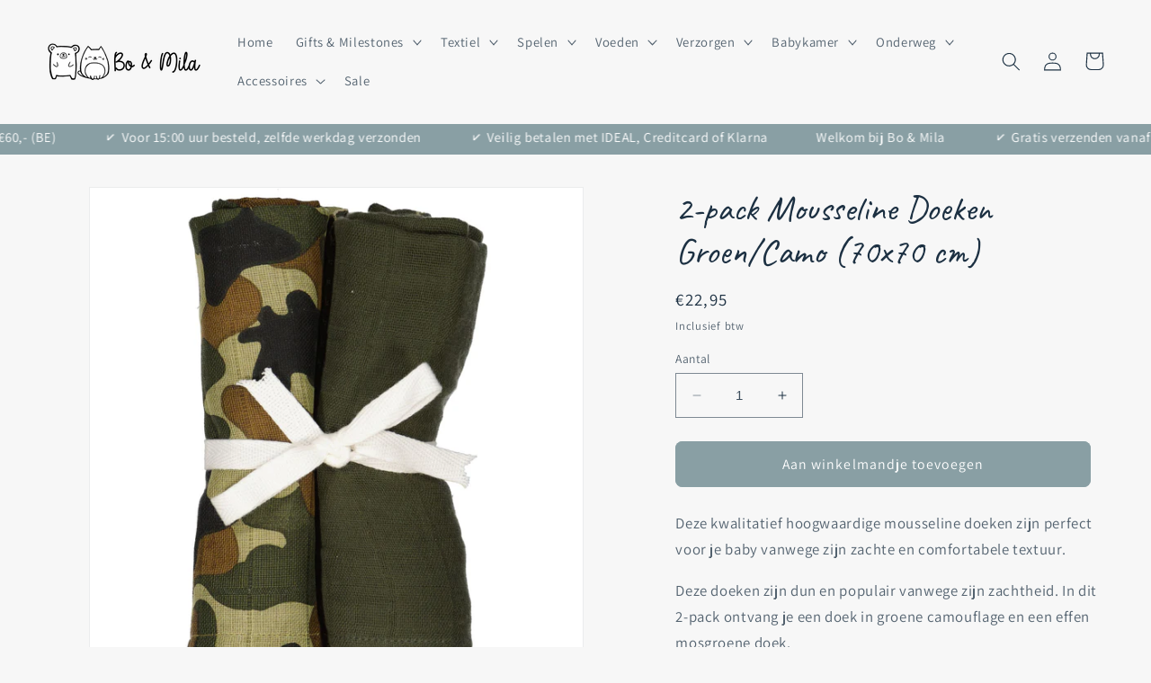

--- FILE ---
content_type: text/html; charset=utf-8
request_url: https://bomila.nl/products/2-pack-mousseline-dekens-groen-camo
body_size: 58008
content:
<!doctype html>
<html class="no-js" lang="nl">
  <head>
    <meta charset="utf-8">
    <meta http-equiv="X-UA-Compatible" content="IE=edge">
    <meta name="viewport" content="width=device-width,initial-scale=1">
    <meta name="theme-color" content="">
    <link rel="canonical" href="https://bomila.nl/products/2-pack-mousseline-dekens-groen-camo">
    <link rel="preconnect" href="https://cdn.shopify.com" crossorigin><link rel="icon" type="image/png" href="//bomila.nl/cdn/shop/files/bomila-favicon.png?crop=center&height=32&v=1673698114&width=32"><link rel="preconnect" href="https://fonts.shopifycdn.com" crossorigin><title>
      2-pack Mousseline Doeken Groen/Camo (70x70 cm)
 &ndash; Bo &amp; Mila</title>

    
      <meta name="description" content="Deze kwalitatief hoogwaardige mousseline doeken zijn perfect voor je baby vanwege zijn zachte en comfortabele textuur. Deze doeken zijn dun en populair vanwege zijn zachtheid. In dit 2-pack ontvang je een doek in groene camouflage en een effen mosgroene doek. Maat: 70x70cm (per stuk)">
    

    

<meta property="og:site_name" content="Bo &amp; Mila">
<meta property="og:url" content="https://bomila.nl/products/2-pack-mousseline-dekens-groen-camo">
<meta property="og:title" content="2-pack Mousseline Doeken Groen/Camo (70x70 cm)">
<meta property="og:type" content="product">
<meta property="og:description" content="Deze kwalitatief hoogwaardige mousseline doeken zijn perfect voor je baby vanwege zijn zachte en comfortabele textuur. Deze doeken zijn dun en populair vanwege zijn zachtheid. In dit 2-pack ontvang je een doek in groene camouflage en een effen mosgroene doek. Maat: 70x70cm (per stuk)"><meta property="og:image" content="http://bomila.nl/cdn/shop/products/021-1920-2301.jpg?v=1677345834">
  <meta property="og:image:secure_url" content="https://bomila.nl/cdn/shop/products/021-1920-2301.jpg?v=1677345834">
  <meta property="og:image:width" content="2000">
  <meta property="og:image:height" content="2000"><meta property="og:price:amount" content="22,95">
  <meta property="og:price:currency" content="EUR"><meta name="twitter:card" content="summary_large_image">
<meta name="twitter:title" content="2-pack Mousseline Doeken Groen/Camo (70x70 cm)">
<meta name="twitter:description" content="Deze kwalitatief hoogwaardige mousseline doeken zijn perfect voor je baby vanwege zijn zachte en comfortabele textuur. Deze doeken zijn dun en populair vanwege zijn zachtheid. In dit 2-pack ontvang je een doek in groene camouflage en een effen mosgroene doek. Maat: 70x70cm (per stuk)">


    <script src="//bomila.nl/cdn/shop/t/3/assets/constants.js?v=95358004781563950421684132698" defer="defer"></script>
    <script src="//bomila.nl/cdn/shop/t/3/assets/pubsub.js?v=2921868252632587581684132698" defer="defer"></script>
    <script src="//bomila.nl/cdn/shop/t/3/assets/global.js?v=127210358271191040921684132698" defer="defer"></script>
    <script>window.performance && window.performance.mark && window.performance.mark('shopify.content_for_header.start');</script><meta name="google-site-verification" content="e5tP2YN3_qPU0KzOJIAQx7TRWh28ut3OVRqUHjV6skc">
<meta name="facebook-domain-verification" content="17e7ys998b5px4t9ndyx597go3cywz">
<meta id="shopify-digital-wallet" name="shopify-digital-wallet" content="/67417538824/digital_wallets/dialog">
<meta name="shopify-checkout-api-token" content="39e61aec9b4a8d8996b68f7fce75318c">
<link rel="alternate" hreflang="x-default" href="https://bomila.nl/products/2-pack-mousseline-dekens-groen-camo">
<link rel="alternate" hreflang="nl" href="https://bomila.nl/products/2-pack-mousseline-dekens-groen-camo">
<link rel="alternate" hreflang="en" href="https://bomila.nl/en/products/2-pack-mousseline-dekens-groen-camo">
<link rel="alternate" hreflang="de" href="https://bomila.nl/de/products/2-pack-mousseline-dekens-groen-camo">
<link rel="alternate" type="application/json+oembed" href="https://bomila.nl/products/2-pack-mousseline-dekens-groen-camo.oembed">
<script async="async" src="/checkouts/internal/preloads.js?locale=nl-NL"></script>
<script id="apple-pay-shop-capabilities" type="application/json">{"shopId":67417538824,"countryCode":"NL","currencyCode":"EUR","merchantCapabilities":["supports3DS"],"merchantId":"gid:\/\/shopify\/Shop\/67417538824","merchantName":"Bo \u0026 Mila","requiredBillingContactFields":["postalAddress","email"],"requiredShippingContactFields":["postalAddress","email"],"shippingType":"shipping","supportedNetworks":["visa","maestro","masterCard"],"total":{"type":"pending","label":"Bo \u0026 Mila","amount":"1.00"},"shopifyPaymentsEnabled":true,"supportsSubscriptions":true}</script>
<script id="shopify-features" type="application/json">{"accessToken":"39e61aec9b4a8d8996b68f7fce75318c","betas":["rich-media-storefront-analytics"],"domain":"bomila.nl","predictiveSearch":true,"shopId":67417538824,"locale":"nl"}</script>
<script>var Shopify = Shopify || {};
Shopify.shop = "bomila.myshopify.com";
Shopify.locale = "nl";
Shopify.currency = {"active":"EUR","rate":"1.0"};
Shopify.country = "NL";
Shopify.theme = {"name":"Bijgewerkte kopie van Dawn","id":143541764360,"schema_name":"Dawn","schema_version":"9.0.0","theme_store_id":887,"role":"main"};
Shopify.theme.handle = "null";
Shopify.theme.style = {"id":null,"handle":null};
Shopify.cdnHost = "bomila.nl/cdn";
Shopify.routes = Shopify.routes || {};
Shopify.routes.root = "/";</script>
<script type="module">!function(o){(o.Shopify=o.Shopify||{}).modules=!0}(window);</script>
<script>!function(o){function n(){var o=[];function n(){o.push(Array.prototype.slice.apply(arguments))}return n.q=o,n}var t=o.Shopify=o.Shopify||{};t.loadFeatures=n(),t.autoloadFeatures=n()}(window);</script>
<script id="shop-js-analytics" type="application/json">{"pageType":"product"}</script>
<script defer="defer" async type="module" src="//bomila.nl/cdn/shopifycloud/shop-js/modules/v2/client.init-shop-cart-sync_BHF27ruw.nl.esm.js"></script>
<script defer="defer" async type="module" src="//bomila.nl/cdn/shopifycloud/shop-js/modules/v2/chunk.common_Dwaf6e9K.esm.js"></script>
<script type="module">
  await import("//bomila.nl/cdn/shopifycloud/shop-js/modules/v2/client.init-shop-cart-sync_BHF27ruw.nl.esm.js");
await import("//bomila.nl/cdn/shopifycloud/shop-js/modules/v2/chunk.common_Dwaf6e9K.esm.js");

  window.Shopify.SignInWithShop?.initShopCartSync?.({"fedCMEnabled":true,"windoidEnabled":true});

</script>
<script>(function() {
  var isLoaded = false;
  function asyncLoad() {
    if (isLoaded) return;
    isLoaded = true;
    var urls = ["https:\/\/cdn.shopify.com\/s\/files\/1\/0674\/1753\/8824\/t\/1\/assets\/pop_67417538824.js?v=1673945952\u0026shop=bomila.myshopify.com","https:\/\/ecommplugins-scripts.trustpilot.com\/v2.1\/js\/header.min.js?settings=eyJrZXkiOiJkc0o1SnE0UnlkdjZVRmZwIiwicyI6Im5vbmUifQ==\u0026shop=bomila.myshopify.com","https:\/\/ecommplugins-trustboxsettings.trustpilot.com\/bomila.myshopify.com.js?settings=1687685130465\u0026shop=bomila.myshopify.com","https:\/\/tools.luckyorange.com\/core\/lo.js?site-id=9cd68e45\u0026shop=bomila.myshopify.com"];
    for (var i = 0; i < urls.length; i++) {
      var s = document.createElement('script');
      s.type = 'text/javascript';
      s.async = true;
      s.src = urls[i];
      var x = document.getElementsByTagName('script')[0];
      x.parentNode.insertBefore(s, x);
    }
  };
  if(window.attachEvent) {
    window.attachEvent('onload', asyncLoad);
  } else {
    window.addEventListener('load', asyncLoad, false);
  }
})();</script>
<script id="__st">var __st={"a":67417538824,"offset":3600,"reqid":"23b731e1-f8bd-4ab9-8df8-f97b893cfe18-1768778121","pageurl":"bomila.nl\/products\/2-pack-mousseline-dekens-groen-camo","u":"a539b9791cf8","p":"product","rtyp":"product","rid":8179539116296};</script>
<script>window.ShopifyPaypalV4VisibilityTracking = true;</script>
<script id="captcha-bootstrap">!function(){'use strict';const t='contact',e='account',n='new_comment',o=[[t,t],['blogs',n],['comments',n],[t,'customer']],c=[[e,'customer_login'],[e,'guest_login'],[e,'recover_customer_password'],[e,'create_customer']],r=t=>t.map((([t,e])=>`form[action*='/${t}']:not([data-nocaptcha='true']) input[name='form_type'][value='${e}']`)).join(','),a=t=>()=>t?[...document.querySelectorAll(t)].map((t=>t.form)):[];function s(){const t=[...o],e=r(t);return a(e)}const i='password',u='form_key',d=['recaptcha-v3-token','g-recaptcha-response','h-captcha-response',i],f=()=>{try{return window.sessionStorage}catch{return}},m='__shopify_v',_=t=>t.elements[u];function p(t,e,n=!1){try{const o=window.sessionStorage,c=JSON.parse(o.getItem(e)),{data:r}=function(t){const{data:e,action:n}=t;return t[m]||n?{data:e,action:n}:{data:t,action:n}}(c);for(const[e,n]of Object.entries(r))t.elements[e]&&(t.elements[e].value=n);n&&o.removeItem(e)}catch(o){console.error('form repopulation failed',{error:o})}}const l='form_type',E='cptcha';function T(t){t.dataset[E]=!0}const w=window,h=w.document,L='Shopify',v='ce_forms',y='captcha';let A=!1;((t,e)=>{const n=(g='f06e6c50-85a8-45c8-87d0-21a2b65856fe',I='https://cdn.shopify.com/shopifycloud/storefront-forms-hcaptcha/ce_storefront_forms_captcha_hcaptcha.v1.5.2.iife.js',D={infoText:'Beschermd door hCaptcha',privacyText:'Privacy',termsText:'Voorwaarden'},(t,e,n)=>{const o=w[L][v],c=o.bindForm;if(c)return c(t,g,e,D).then(n);var r;o.q.push([[t,g,e,D],n]),r=I,A||(h.body.append(Object.assign(h.createElement('script'),{id:'captcha-provider',async:!0,src:r})),A=!0)});var g,I,D;w[L]=w[L]||{},w[L][v]=w[L][v]||{},w[L][v].q=[],w[L][y]=w[L][y]||{},w[L][y].protect=function(t,e){n(t,void 0,e),T(t)},Object.freeze(w[L][y]),function(t,e,n,w,h,L){const[v,y,A,g]=function(t,e,n){const i=e?o:[],u=t?c:[],d=[...i,...u],f=r(d),m=r(i),_=r(d.filter((([t,e])=>n.includes(e))));return[a(f),a(m),a(_),s()]}(w,h,L),I=t=>{const e=t.target;return e instanceof HTMLFormElement?e:e&&e.form},D=t=>v().includes(t);t.addEventListener('submit',(t=>{const e=I(t);if(!e)return;const n=D(e)&&!e.dataset.hcaptchaBound&&!e.dataset.recaptchaBound,o=_(e),c=g().includes(e)&&(!o||!o.value);(n||c)&&t.preventDefault(),c&&!n&&(function(t){try{if(!f())return;!function(t){const e=f();if(!e)return;const n=_(t);if(!n)return;const o=n.value;o&&e.removeItem(o)}(t);const e=Array.from(Array(32),(()=>Math.random().toString(36)[2])).join('');!function(t,e){_(t)||t.append(Object.assign(document.createElement('input'),{type:'hidden',name:u})),t.elements[u].value=e}(t,e),function(t,e){const n=f();if(!n)return;const o=[...t.querySelectorAll(`input[type='${i}']`)].map((({name:t})=>t)),c=[...d,...o],r={};for(const[a,s]of new FormData(t).entries())c.includes(a)||(r[a]=s);n.setItem(e,JSON.stringify({[m]:1,action:t.action,data:r}))}(t,e)}catch(e){console.error('failed to persist form',e)}}(e),e.submit())}));const S=(t,e)=>{t&&!t.dataset[E]&&(n(t,e.some((e=>e===t))),T(t))};for(const o of['focusin','change'])t.addEventListener(o,(t=>{const e=I(t);D(e)&&S(e,y())}));const B=e.get('form_key'),M=e.get(l),P=B&&M;t.addEventListener('DOMContentLoaded',(()=>{const t=y();if(P)for(const e of t)e.elements[l].value===M&&p(e,B);[...new Set([...A(),...v().filter((t=>'true'===t.dataset.shopifyCaptcha))])].forEach((e=>S(e,t)))}))}(h,new URLSearchParams(w.location.search),n,t,e,['guest_login'])})(!0,!0)}();</script>
<script integrity="sha256-4kQ18oKyAcykRKYeNunJcIwy7WH5gtpwJnB7kiuLZ1E=" data-source-attribution="shopify.loadfeatures" defer="defer" src="//bomila.nl/cdn/shopifycloud/storefront/assets/storefront/load_feature-a0a9edcb.js" crossorigin="anonymous"></script>
<script data-source-attribution="shopify.dynamic_checkout.dynamic.init">var Shopify=Shopify||{};Shopify.PaymentButton=Shopify.PaymentButton||{isStorefrontPortableWallets:!0,init:function(){window.Shopify.PaymentButton.init=function(){};var t=document.createElement("script");t.src="https://bomila.nl/cdn/shopifycloud/portable-wallets/latest/portable-wallets.nl.js",t.type="module",document.head.appendChild(t)}};
</script>
<script data-source-attribution="shopify.dynamic_checkout.buyer_consent">
  function portableWalletsHideBuyerConsent(e){var t=document.getElementById("shopify-buyer-consent"),n=document.getElementById("shopify-subscription-policy-button");t&&n&&(t.classList.add("hidden"),t.setAttribute("aria-hidden","true"),n.removeEventListener("click",e))}function portableWalletsShowBuyerConsent(e){var t=document.getElementById("shopify-buyer-consent"),n=document.getElementById("shopify-subscription-policy-button");t&&n&&(t.classList.remove("hidden"),t.removeAttribute("aria-hidden"),n.addEventListener("click",e))}window.Shopify?.PaymentButton&&(window.Shopify.PaymentButton.hideBuyerConsent=portableWalletsHideBuyerConsent,window.Shopify.PaymentButton.showBuyerConsent=portableWalletsShowBuyerConsent);
</script>
<script data-source-attribution="shopify.dynamic_checkout.cart.bootstrap">document.addEventListener("DOMContentLoaded",(function(){function t(){return document.querySelector("shopify-accelerated-checkout-cart, shopify-accelerated-checkout")}if(t())Shopify.PaymentButton.init();else{new MutationObserver((function(e,n){t()&&(Shopify.PaymentButton.init(),n.disconnect())})).observe(document.body,{childList:!0,subtree:!0})}}));
</script>
<script id='scb4127' type='text/javascript' async='' src='https://bomila.nl/cdn/shopifycloud/privacy-banner/storefront-banner.js'></script><link id="shopify-accelerated-checkout-styles" rel="stylesheet" media="screen" href="https://bomila.nl/cdn/shopifycloud/portable-wallets/latest/accelerated-checkout-backwards-compat.css" crossorigin="anonymous">
<style id="shopify-accelerated-checkout-cart">
        #shopify-buyer-consent {
  margin-top: 1em;
  display: inline-block;
  width: 100%;
}

#shopify-buyer-consent.hidden {
  display: none;
}

#shopify-subscription-policy-button {
  background: none;
  border: none;
  padding: 0;
  text-decoration: underline;
  font-size: inherit;
  cursor: pointer;
}

#shopify-subscription-policy-button::before {
  box-shadow: none;
}

      </style>
<script id="sections-script" data-sections="header,footer" defer="defer" src="//bomila.nl/cdn/shop/t/3/compiled_assets/scripts.js?v=2614"></script>
<script>window.performance && window.performance.mark && window.performance.mark('shopify.content_for_header.end');</script>


    <style data-shopify>
      @font-face {
  font-family: Assistant;
  font-weight: 400;
  font-style: normal;
  font-display: swap;
  src: url("//bomila.nl/cdn/fonts/assistant/assistant_n4.9120912a469cad1cc292572851508ca49d12e768.woff2") format("woff2"),
       url("//bomila.nl/cdn/fonts/assistant/assistant_n4.6e9875ce64e0fefcd3f4446b7ec9036b3ddd2985.woff") format("woff");
}

      @font-face {
  font-family: Assistant;
  font-weight: 700;
  font-style: normal;
  font-display: swap;
  src: url("//bomila.nl/cdn/fonts/assistant/assistant_n7.bf44452348ec8b8efa3aa3068825305886b1c83c.woff2") format("woff2"),
       url("//bomila.nl/cdn/fonts/assistant/assistant_n7.0c887fee83f6b3bda822f1150b912c72da0f7b64.woff") format("woff");
}

      
      
      @font-face {
  font-family: Assistant;
  font-weight: 400;
  font-style: normal;
  font-display: swap;
  src: url("//bomila.nl/cdn/fonts/assistant/assistant_n4.9120912a469cad1cc292572851508ca49d12e768.woff2") format("woff2"),
       url("//bomila.nl/cdn/fonts/assistant/assistant_n4.6e9875ce64e0fefcd3f4446b7ec9036b3ddd2985.woff") format("woff");
}


      :root {
        --font-body-family: Assistant, sans-serif;
        --font-body-style: normal;
        --font-body-weight: 400;
        --font-body-weight-bold: 700;

        --font-heading-family: Assistant, sans-serif;
        --font-heading-style: normal;
        --font-heading-weight: 400;

        --font-body-scale: 1.05;
        --font-heading-scale: 0.9523809523809523;

        --color-base-text: 28, 48, 66;
        --color-shadow: 28, 48, 66;
        --color-base-background-1: 247, 247, 247;
        --color-base-background-2: 247, 247, 247;
        --color-base-solid-button-labels: 255, 255, 255;
        --color-base-outline-button-labels: 28, 48, 66;
        --color-base-accent-1: 137, 159, 164;
        --color-base-accent-2: 242, 157, 163;
        --payment-terms-background-color: #f7f7f7;

        --gradient-base-background-1: #f7f7f7;
        --gradient-base-background-2: #f7f7f7;
        --gradient-base-accent-1: #899fa4;
        --gradient-base-accent-2: #f29da3;

        --media-padding: px;
        --media-border-opacity: 0.05;
        --media-border-width: 1px;
        --media-radius: 0px;
        --media-shadow-opacity: 0.0;
        --media-shadow-horizontal-offset: 0px;
        --media-shadow-vertical-offset: 4px;
        --media-shadow-blur-radius: 5px;
        --media-shadow-visible: 0;

        --page-width: 140rem;
        --page-width-margin: 0rem;

        --product-card-image-padding: 0.0rem;
        --product-card-corner-radius: 0.0rem;
        --product-card-text-alignment: left;
        --product-card-border-width: 0.0rem;
        --product-card-border-opacity: 0.1;
        --product-card-shadow-opacity: 0.0;
        --product-card-shadow-visible: 0;
        --product-card-shadow-horizontal-offset: 0.0rem;
        --product-card-shadow-vertical-offset: 0.4rem;
        --product-card-shadow-blur-radius: 0.5rem;

        --collection-card-image-padding: 0.0rem;
        --collection-card-corner-radius: 0.0rem;
        --collection-card-text-alignment: left;
        --collection-card-border-width: 0.0rem;
        --collection-card-border-opacity: 0.1;
        --collection-card-shadow-opacity: 0.0;
        --collection-card-shadow-visible: 0;
        --collection-card-shadow-horizontal-offset: 0.0rem;
        --collection-card-shadow-vertical-offset: 0.4rem;
        --collection-card-shadow-blur-radius: 0.5rem;

        --blog-card-image-padding: 0.0rem;
        --blog-card-corner-radius: 0.0rem;
        --blog-card-text-alignment: left;
        --blog-card-border-width: 0.0rem;
        --blog-card-border-opacity: 0.1;
        --blog-card-shadow-opacity: 0.0;
        --blog-card-shadow-visible: 0;
        --blog-card-shadow-horizontal-offset: 0.0rem;
        --blog-card-shadow-vertical-offset: 0.4rem;
        --blog-card-shadow-blur-radius: 0.5rem;

        --badge-corner-radius: 4.0rem;

        --popup-border-width: 1px;
        --popup-border-opacity: 0.1;
        --popup-corner-radius: 0px;
        --popup-shadow-opacity: 0.0;
        --popup-shadow-horizontal-offset: 0px;
        --popup-shadow-vertical-offset: 4px;
        --popup-shadow-blur-radius: 5px;

        --drawer-border-width: 1px;
        --drawer-border-opacity: 0.1;
        --drawer-shadow-opacity: 0.0;
        --drawer-shadow-horizontal-offset: 0px;
        --drawer-shadow-vertical-offset: 4px;
        --drawer-shadow-blur-radius: 5px;

        --spacing-sections-desktop: 8px;
        --spacing-sections-mobile: 8px;

        --grid-desktop-vertical-spacing: 8px;
        --grid-desktop-horizontal-spacing: 8px;
        --grid-mobile-vertical-spacing: 4px;
        --grid-mobile-horizontal-spacing: 4px;

        --text-boxes-border-opacity: 0.1;
        --text-boxes-border-width: 0px;
        --text-boxes-radius: 0px;
        --text-boxes-shadow-opacity: 0.0;
        --text-boxes-shadow-visible: 0;
        --text-boxes-shadow-horizontal-offset: 0px;
        --text-boxes-shadow-vertical-offset: 4px;
        --text-boxes-shadow-blur-radius: 5px;

        --buttons-radius: 6px;
        --buttons-radius-outset: 8px;
        --buttons-border-width: 2px;
        --buttons-border-opacity: 1.0;
        --buttons-shadow-opacity: 0.0;
        --buttons-shadow-visible: 0;
        --buttons-shadow-horizontal-offset: 0px;
        --buttons-shadow-vertical-offset: 4px;
        --buttons-shadow-blur-radius: 5px;
        --buttons-border-offset: 0.3px;

        --inputs-radius: 0px;
        --inputs-border-width: 1px;
        --inputs-border-opacity: 0.55;
        --inputs-shadow-opacity: 0.0;
        --inputs-shadow-horizontal-offset: 0px;
        --inputs-margin-offset: 0px;
        --inputs-shadow-vertical-offset: 4px;
        --inputs-shadow-blur-radius: 5px;
        --inputs-radius-outset: 0px;

        --variant-pills-radius: 40px;
        --variant-pills-border-width: 1px;
        --variant-pills-border-opacity: 0.55;
        --variant-pills-shadow-opacity: 0.0;
        --variant-pills-shadow-horizontal-offset: 0px;
        --variant-pills-shadow-vertical-offset: 4px;
        --variant-pills-shadow-blur-radius: 5px;
      }

      *,
      *::before,
      *::after {
        box-sizing: inherit;
      }

      html {
        box-sizing: border-box;
        font-size: calc(var(--font-body-scale) * 62.5%);
        height: 100%;
      }

      body {
        display: grid;
        grid-template-rows: auto auto 1fr auto;
        grid-template-columns: 100%;
        min-height: 100%;
        margin: 0;
        font-size: 1.5rem;
        letter-spacing: 0.06rem;
        line-height: calc(1 + 0.8 / var(--font-body-scale));
        font-family: var(--font-body-family);
        font-style: var(--font-body-style);
        font-weight: var(--font-body-weight);
      }

      @media screen and (min-width: 750px) {
        body {
          font-size: 1.6rem;
        }
      }
    </style>

    <link href="//bomila.nl/cdn/shop/t/3/assets/base.css?v=140624990073879848751684132697" rel="stylesheet" type="text/css" media="all" />
<link rel="preload" as="font" href="//bomila.nl/cdn/fonts/assistant/assistant_n4.9120912a469cad1cc292572851508ca49d12e768.woff2" type="font/woff2" crossorigin><link rel="preload" as="font" href="//bomila.nl/cdn/fonts/assistant/assistant_n4.9120912a469cad1cc292572851508ca49d12e768.woff2" type="font/woff2" crossorigin><link rel="stylesheet" href="//bomila.nl/cdn/shop/t/3/assets/component-predictive-search.css?v=85913294783299393391684132698" media="print" onload="this.media='all'"><script>document.documentElement.className = document.documentElement.className.replace('no-js', 'js');
    if (Shopify.designMode) {
      document.documentElement.classList.add('shopify-design-mode');
    }
    </script>

<!-- Dropdown Footer Menu Mobile --> 
<link rel="stylesheet" href="https://cdnjs.cloudflare.com/ajax/libs/font-awesome/6.2.1/css/all.min.css" integrity="sha512-MV7K8+y+gLIBoVD59lQIYicR65iaqukzvf/nwasF0nqhPay5w/9lJmVM2hMDcnK1OnMGCdVK+iQrJ7lzPJQd1w==" crossorigin="anonymous" referrerpolicy="no-referrer" />
<style>
@media(max-width: 767px){
 footer .footer-block__details-content {
   display: none;
 }
 .footer__blocks-wrapper h2.footer-block__heading {
    position: relative;
 }
 .footer__blocks-wrapper h2.footer-block__heading:after {
    content: "\f078";
    font-family: FONTAWESOME;
    font-size: 12px;
    right: 0;
    position: absolute;
    transition: 0.5s;
 }
}
</style>
<!-- End Dropdown Footer Menu Mobile -->
    
  
<!-- BEGIN app block: shopify://apps/rt-google-fonts-custom-fonts/blocks/app-embed/2caf2c68-0038-455e-b0b9-066a7c2ad923 --><link rel="preload" as="style" href="https://fonts.googleapis.com/css2?family=Caveat:ital,wght@0,400&display=swap">
            <link rel="stylesheet" href="https://fonts.googleapis.com/css2?family=Caveat:ital,wght@0,400&display=swap"><link rel="preconnect" href="https://fonts.gstatic.com" crossorigin><style id="rafp-stylesheet">.title.inline-richtext,.related-products__heading.h2,.collection-list-title.inline-richtext.h2,#ProductInfo-template--17994222502152__main DIV.product__title H1 {font-family:"Caveat"!important;font-weight:400!important;
        font-style:normal!important;font-size:40px!important;line-height:1.2em!important;letter-spacing:0px!important;}@media screen and (max-width: 749px) {.title.inline-richtext,.related-products__heading.h2,.collection-list-title.inline-richtext.h2,#ProductInfo-template--17994222502152__main DIV.product__title H1 {font-size:30px!important;}}
    </style>
<!-- END app block --><script src="https://cdn.shopify.com/extensions/c576313f-40d4-45e2-8a86-ae7e2b9a30c3/giftlab-28/assets/giftLabLogicv1.js" type="text/javascript" defer="defer"></script>
<link href="https://cdn.shopify.com/extensions/c576313f-40d4-45e2-8a86-ae7e2b9a30c3/giftlab-28/assets/giftLabv1.css" rel="stylesheet" type="text/css" media="all">
<script src="https://cdn.shopify.com/extensions/9829290c-2b6c-4517-a42f-0d6eacabb442/1.1.0/assets/font.js" type="text/javascript" defer="defer"></script>
<link href="https://cdn.shopify.com/extensions/9829290c-2b6c-4517-a42f-0d6eacabb442/1.1.0/assets/font.css" rel="stylesheet" type="text/css" media="all">
<script src="https://cdn.shopify.com/extensions/1aff304a-11ec-47a0-aee1-7f4ae56792d4/tydal-popups-email-pop-ups-4/assets/pop-app-embed.js" type="text/javascript" defer="defer"></script>
<link href="https://monorail-edge.shopifysvc.com" rel="dns-prefetch">
<script>(function(){if ("sendBeacon" in navigator && "performance" in window) {try {var session_token_from_headers = performance.getEntriesByType('navigation')[0].serverTiming.find(x => x.name == '_s').description;} catch {var session_token_from_headers = undefined;}var session_cookie_matches = document.cookie.match(/_shopify_s=([^;]*)/);var session_token_from_cookie = session_cookie_matches && session_cookie_matches.length === 2 ? session_cookie_matches[1] : "";var session_token = session_token_from_headers || session_token_from_cookie || "";function handle_abandonment_event(e) {var entries = performance.getEntries().filter(function(entry) {return /monorail-edge.shopifysvc.com/.test(entry.name);});if (!window.abandonment_tracked && entries.length === 0) {window.abandonment_tracked = true;var currentMs = Date.now();var navigation_start = performance.timing.navigationStart;var payload = {shop_id: 67417538824,url: window.location.href,navigation_start,duration: currentMs - navigation_start,session_token,page_type: "product"};window.navigator.sendBeacon("https://monorail-edge.shopifysvc.com/v1/produce", JSON.stringify({schema_id: "online_store_buyer_site_abandonment/1.1",payload: payload,metadata: {event_created_at_ms: currentMs,event_sent_at_ms: currentMs}}));}}window.addEventListener('pagehide', handle_abandonment_event);}}());</script>
<script id="web-pixels-manager-setup">(function e(e,d,r,n,o){if(void 0===o&&(o={}),!Boolean(null===(a=null===(i=window.Shopify)||void 0===i?void 0:i.analytics)||void 0===a?void 0:a.replayQueue)){var i,a;window.Shopify=window.Shopify||{};var t=window.Shopify;t.analytics=t.analytics||{};var s=t.analytics;s.replayQueue=[],s.publish=function(e,d,r){return s.replayQueue.push([e,d,r]),!0};try{self.performance.mark("wpm:start")}catch(e){}var l=function(){var e={modern:/Edge?\/(1{2}[4-9]|1[2-9]\d|[2-9]\d{2}|\d{4,})\.\d+(\.\d+|)|Firefox\/(1{2}[4-9]|1[2-9]\d|[2-9]\d{2}|\d{4,})\.\d+(\.\d+|)|Chrom(ium|e)\/(9{2}|\d{3,})\.\d+(\.\d+|)|(Maci|X1{2}).+ Version\/(15\.\d+|(1[6-9]|[2-9]\d|\d{3,})\.\d+)([,.]\d+|)( \(\w+\)|)( Mobile\/\w+|) Safari\/|Chrome.+OPR\/(9{2}|\d{3,})\.\d+\.\d+|(CPU[ +]OS|iPhone[ +]OS|CPU[ +]iPhone|CPU IPhone OS|CPU iPad OS)[ +]+(15[._]\d+|(1[6-9]|[2-9]\d|\d{3,})[._]\d+)([._]\d+|)|Android:?[ /-](13[3-9]|1[4-9]\d|[2-9]\d{2}|\d{4,})(\.\d+|)(\.\d+|)|Android.+Firefox\/(13[5-9]|1[4-9]\d|[2-9]\d{2}|\d{4,})\.\d+(\.\d+|)|Android.+Chrom(ium|e)\/(13[3-9]|1[4-9]\d|[2-9]\d{2}|\d{4,})\.\d+(\.\d+|)|SamsungBrowser\/([2-9]\d|\d{3,})\.\d+/,legacy:/Edge?\/(1[6-9]|[2-9]\d|\d{3,})\.\d+(\.\d+|)|Firefox\/(5[4-9]|[6-9]\d|\d{3,})\.\d+(\.\d+|)|Chrom(ium|e)\/(5[1-9]|[6-9]\d|\d{3,})\.\d+(\.\d+|)([\d.]+$|.*Safari\/(?![\d.]+ Edge\/[\d.]+$))|(Maci|X1{2}).+ Version\/(10\.\d+|(1[1-9]|[2-9]\d|\d{3,})\.\d+)([,.]\d+|)( \(\w+\)|)( Mobile\/\w+|) Safari\/|Chrome.+OPR\/(3[89]|[4-9]\d|\d{3,})\.\d+\.\d+|(CPU[ +]OS|iPhone[ +]OS|CPU[ +]iPhone|CPU IPhone OS|CPU iPad OS)[ +]+(10[._]\d+|(1[1-9]|[2-9]\d|\d{3,})[._]\d+)([._]\d+|)|Android:?[ /-](13[3-9]|1[4-9]\d|[2-9]\d{2}|\d{4,})(\.\d+|)(\.\d+|)|Mobile Safari.+OPR\/([89]\d|\d{3,})\.\d+\.\d+|Android.+Firefox\/(13[5-9]|1[4-9]\d|[2-9]\d{2}|\d{4,})\.\d+(\.\d+|)|Android.+Chrom(ium|e)\/(13[3-9]|1[4-9]\d|[2-9]\d{2}|\d{4,})\.\d+(\.\d+|)|Android.+(UC? ?Browser|UCWEB|U3)[ /]?(15\.([5-9]|\d{2,})|(1[6-9]|[2-9]\d|\d{3,})\.\d+)\.\d+|SamsungBrowser\/(5\.\d+|([6-9]|\d{2,})\.\d+)|Android.+MQ{2}Browser\/(14(\.(9|\d{2,})|)|(1[5-9]|[2-9]\d|\d{3,})(\.\d+|))(\.\d+|)|K[Aa][Ii]OS\/(3\.\d+|([4-9]|\d{2,})\.\d+)(\.\d+|)/},d=e.modern,r=e.legacy,n=navigator.userAgent;return n.match(d)?"modern":n.match(r)?"legacy":"unknown"}(),u="modern"===l?"modern":"legacy",c=(null!=n?n:{modern:"",legacy:""})[u],f=function(e){return[e.baseUrl,"/wpm","/b",e.hashVersion,"modern"===e.buildTarget?"m":"l",".js"].join("")}({baseUrl:d,hashVersion:r,buildTarget:u}),m=function(e){var d=e.version,r=e.bundleTarget,n=e.surface,o=e.pageUrl,i=e.monorailEndpoint;return{emit:function(e){var a=e.status,t=e.errorMsg,s=(new Date).getTime(),l=JSON.stringify({metadata:{event_sent_at_ms:s},events:[{schema_id:"web_pixels_manager_load/3.1",payload:{version:d,bundle_target:r,page_url:o,status:a,surface:n,error_msg:t},metadata:{event_created_at_ms:s}}]});if(!i)return console&&console.warn&&console.warn("[Web Pixels Manager] No Monorail endpoint provided, skipping logging."),!1;try{return self.navigator.sendBeacon.bind(self.navigator)(i,l)}catch(e){}var u=new XMLHttpRequest;try{return u.open("POST",i,!0),u.setRequestHeader("Content-Type","text/plain"),u.send(l),!0}catch(e){return console&&console.warn&&console.warn("[Web Pixels Manager] Got an unhandled error while logging to Monorail."),!1}}}}({version:r,bundleTarget:l,surface:e.surface,pageUrl:self.location.href,monorailEndpoint:e.monorailEndpoint});try{o.browserTarget=l,function(e){var d=e.src,r=e.async,n=void 0===r||r,o=e.onload,i=e.onerror,a=e.sri,t=e.scriptDataAttributes,s=void 0===t?{}:t,l=document.createElement("script"),u=document.querySelector("head"),c=document.querySelector("body");if(l.async=n,l.src=d,a&&(l.integrity=a,l.crossOrigin="anonymous"),s)for(var f in s)if(Object.prototype.hasOwnProperty.call(s,f))try{l.dataset[f]=s[f]}catch(e){}if(o&&l.addEventListener("load",o),i&&l.addEventListener("error",i),u)u.appendChild(l);else{if(!c)throw new Error("Did not find a head or body element to append the script");c.appendChild(l)}}({src:f,async:!0,onload:function(){if(!function(){var e,d;return Boolean(null===(d=null===(e=window.Shopify)||void 0===e?void 0:e.analytics)||void 0===d?void 0:d.initialized)}()){var d=window.webPixelsManager.init(e)||void 0;if(d){var r=window.Shopify.analytics;r.replayQueue.forEach((function(e){var r=e[0],n=e[1],o=e[2];d.publishCustomEvent(r,n,o)})),r.replayQueue=[],r.publish=d.publishCustomEvent,r.visitor=d.visitor,r.initialized=!0}}},onerror:function(){return m.emit({status:"failed",errorMsg:"".concat(f," has failed to load")})},sri:function(e){var d=/^sha384-[A-Za-z0-9+/=]+$/;return"string"==typeof e&&d.test(e)}(c)?c:"",scriptDataAttributes:o}),m.emit({status:"loading"})}catch(e){m.emit({status:"failed",errorMsg:(null==e?void 0:e.message)||"Unknown error"})}}})({shopId: 67417538824,storefrontBaseUrl: "https://bomila.nl",extensionsBaseUrl: "https://extensions.shopifycdn.com/cdn/shopifycloud/web-pixels-manager",monorailEndpoint: "https://monorail-edge.shopifysvc.com/unstable/produce_batch",surface: "storefront-renderer",enabledBetaFlags: ["2dca8a86"],webPixelsConfigList: [{"id":"1764098312","configuration":"{\"swymApiEndpoint\":\"https:\/\/swymstore-v3free-01.swymrelay.com\",\"swymTier\":\"v3free-01\"}","eventPayloadVersion":"v1","runtimeContext":"STRICT","scriptVersion":"5b6f6917e306bc7f24523662663331c0","type":"APP","apiClientId":1350849,"privacyPurposes":["ANALYTICS","MARKETING","PREFERENCES"],"dataSharingAdjustments":{"protectedCustomerApprovalScopes":["read_customer_email","read_customer_name","read_customer_personal_data","read_customer_phone"]}},{"id":"1038582024","configuration":"{\"config\":\"{\\\"pixel_id\\\":\\\"G-K0QB5W76BZ\\\",\\\"target_country\\\":\\\"NL\\\",\\\"gtag_events\\\":[{\\\"type\\\":\\\"search\\\",\\\"action_label\\\":[\\\"G-K0QB5W76BZ\\\",\\\"AW-11120601983\\\/m-MHCInlqZIYEP_W27Yp\\\"]},{\\\"type\\\":\\\"begin_checkout\\\",\\\"action_label\\\":[\\\"G-K0QB5W76BZ\\\",\\\"AW-11120601983\\\/aVARCI_lqZIYEP_W27Yp\\\"]},{\\\"type\\\":\\\"view_item\\\",\\\"action_label\\\":[\\\"G-K0QB5W76BZ\\\",\\\"AW-11120601983\\\/Xv87CIblqZIYEP_W27Yp\\\",\\\"MC-176YYYMLQK\\\"]},{\\\"type\\\":\\\"purchase\\\",\\\"action_label\\\":[\\\"G-K0QB5W76BZ\\\",\\\"AW-11120601983\\\/ZherCIDlqZIYEP_W27Yp\\\",\\\"MC-176YYYMLQK\\\"]},{\\\"type\\\":\\\"page_view\\\",\\\"action_label\\\":[\\\"G-K0QB5W76BZ\\\",\\\"AW-11120601983\\\/LDw6CIPlqZIYEP_W27Yp\\\",\\\"MC-176YYYMLQK\\\"]},{\\\"type\\\":\\\"add_payment_info\\\",\\\"action_label\\\":[\\\"G-K0QB5W76BZ\\\",\\\"AW-11120601983\\\/f4ZbCJLlqZIYEP_W27Yp\\\"]},{\\\"type\\\":\\\"add_to_cart\\\",\\\"action_label\\\":[\\\"G-K0QB5W76BZ\\\",\\\"AW-11120601983\\\/SpkbCIzlqZIYEP_W27Yp\\\"]}],\\\"enable_monitoring_mode\\\":false}\"}","eventPayloadVersion":"v1","runtimeContext":"OPEN","scriptVersion":"b2a88bafab3e21179ed38636efcd8a93","type":"APP","apiClientId":1780363,"privacyPurposes":[],"dataSharingAdjustments":{"protectedCustomerApprovalScopes":["read_customer_address","read_customer_email","read_customer_name","read_customer_personal_data","read_customer_phone"]}},{"id":"452919560","configuration":"{\"pixel_id\":\"1617952061982069\",\"pixel_type\":\"facebook_pixel\",\"metaapp_system_user_token\":\"-\"}","eventPayloadVersion":"v1","runtimeContext":"OPEN","scriptVersion":"ca16bc87fe92b6042fbaa3acc2fbdaa6","type":"APP","apiClientId":2329312,"privacyPurposes":["ANALYTICS","MARKETING","SALE_OF_DATA"],"dataSharingAdjustments":{"protectedCustomerApprovalScopes":["read_customer_address","read_customer_email","read_customer_name","read_customer_personal_data","read_customer_phone"]}},{"id":"315097352","configuration":"{\"environment\":\"production\",\"isPlusUser\":\"false\",\"siteId\":\"9cd68e45\"}","eventPayloadVersion":"v1","runtimeContext":"STRICT","scriptVersion":"d38a2000dcd0eb072d7eed6a88122b6b","type":"APP","apiClientId":187969,"privacyPurposes":["ANALYTICS","MARKETING"],"capabilities":["advanced_dom_events"],"dataSharingAdjustments":{"protectedCustomerApprovalScopes":[]}},{"id":"164036872","configuration":"{\"tagID\":\"2612598421739\"}","eventPayloadVersion":"v1","runtimeContext":"STRICT","scriptVersion":"18031546ee651571ed29edbe71a3550b","type":"APP","apiClientId":3009811,"privacyPurposes":["ANALYTICS","MARKETING","SALE_OF_DATA"],"dataSharingAdjustments":{"protectedCustomerApprovalScopes":["read_customer_address","read_customer_email","read_customer_name","read_customer_personal_data","read_customer_phone"]}},{"id":"shopify-app-pixel","configuration":"{}","eventPayloadVersion":"v1","runtimeContext":"STRICT","scriptVersion":"0450","apiClientId":"shopify-pixel","type":"APP","privacyPurposes":["ANALYTICS","MARKETING"]},{"id":"shopify-custom-pixel","eventPayloadVersion":"v1","runtimeContext":"LAX","scriptVersion":"0450","apiClientId":"shopify-pixel","type":"CUSTOM","privacyPurposes":["ANALYTICS","MARKETING"]}],isMerchantRequest: false,initData: {"shop":{"name":"Bo \u0026 Mila","paymentSettings":{"currencyCode":"EUR"},"myshopifyDomain":"bomila.myshopify.com","countryCode":"NL","storefrontUrl":"https:\/\/bomila.nl"},"customer":null,"cart":null,"checkout":null,"productVariants":[{"price":{"amount":22.95,"currencyCode":"EUR"},"product":{"title":"2-pack Mousseline Doeken Groen\/Camo (70x70 cm)","vendor":"Geggamoja","id":"8179539116296","untranslatedTitle":"2-pack Mousseline Doeken Groen\/Camo (70x70 cm)","url":"\/products\/2-pack-mousseline-dekens-groen-camo","type":"Doeken"},"id":"44227409510664","image":{"src":"\/\/bomila.nl\/cdn\/shop\/products\/021-1920-2301.jpg?v=1677345834"},"sku":"021-1920-2301","title":"Default Title","untranslatedTitle":"Default Title"}],"purchasingCompany":null},},"https://bomila.nl/cdn","fcfee988w5aeb613cpc8e4bc33m6693e112",{"modern":"","legacy":""},{"shopId":"67417538824","storefrontBaseUrl":"https:\/\/bomila.nl","extensionBaseUrl":"https:\/\/extensions.shopifycdn.com\/cdn\/shopifycloud\/web-pixels-manager","surface":"storefront-renderer","enabledBetaFlags":"[\"2dca8a86\"]","isMerchantRequest":"false","hashVersion":"fcfee988w5aeb613cpc8e4bc33m6693e112","publish":"custom","events":"[[\"page_viewed\",{}],[\"product_viewed\",{\"productVariant\":{\"price\":{\"amount\":22.95,\"currencyCode\":\"EUR\"},\"product\":{\"title\":\"2-pack Mousseline Doeken Groen\/Camo (70x70 cm)\",\"vendor\":\"Geggamoja\",\"id\":\"8179539116296\",\"untranslatedTitle\":\"2-pack Mousseline Doeken Groen\/Camo (70x70 cm)\",\"url\":\"\/products\/2-pack-mousseline-dekens-groen-camo\",\"type\":\"Doeken\"},\"id\":\"44227409510664\",\"image\":{\"src\":\"\/\/bomila.nl\/cdn\/shop\/products\/021-1920-2301.jpg?v=1677345834\"},\"sku\":\"021-1920-2301\",\"title\":\"Default Title\",\"untranslatedTitle\":\"Default Title\"}}]]"});</script><script>
  window.ShopifyAnalytics = window.ShopifyAnalytics || {};
  window.ShopifyAnalytics.meta = window.ShopifyAnalytics.meta || {};
  window.ShopifyAnalytics.meta.currency = 'EUR';
  var meta = {"product":{"id":8179539116296,"gid":"gid:\/\/shopify\/Product\/8179539116296","vendor":"Geggamoja","type":"Doeken","handle":"2-pack-mousseline-dekens-groen-camo","variants":[{"id":44227409510664,"price":2295,"name":"2-pack Mousseline Doeken Groen\/Camo (70x70 cm)","public_title":null,"sku":"021-1920-2301"}],"remote":false},"page":{"pageType":"product","resourceType":"product","resourceId":8179539116296,"requestId":"23b731e1-f8bd-4ab9-8df8-f97b893cfe18-1768778121"}};
  for (var attr in meta) {
    window.ShopifyAnalytics.meta[attr] = meta[attr];
  }
</script>
<script class="analytics">
  (function () {
    var customDocumentWrite = function(content) {
      var jquery = null;

      if (window.jQuery) {
        jquery = window.jQuery;
      } else if (window.Checkout && window.Checkout.$) {
        jquery = window.Checkout.$;
      }

      if (jquery) {
        jquery('body').append(content);
      }
    };

    var hasLoggedConversion = function(token) {
      if (token) {
        return document.cookie.indexOf('loggedConversion=' + token) !== -1;
      }
      return false;
    }

    var setCookieIfConversion = function(token) {
      if (token) {
        var twoMonthsFromNow = new Date(Date.now());
        twoMonthsFromNow.setMonth(twoMonthsFromNow.getMonth() + 2);

        document.cookie = 'loggedConversion=' + token + '; expires=' + twoMonthsFromNow;
      }
    }

    var trekkie = window.ShopifyAnalytics.lib = window.trekkie = window.trekkie || [];
    if (trekkie.integrations) {
      return;
    }
    trekkie.methods = [
      'identify',
      'page',
      'ready',
      'track',
      'trackForm',
      'trackLink'
    ];
    trekkie.factory = function(method) {
      return function() {
        var args = Array.prototype.slice.call(arguments);
        args.unshift(method);
        trekkie.push(args);
        return trekkie;
      };
    };
    for (var i = 0; i < trekkie.methods.length; i++) {
      var key = trekkie.methods[i];
      trekkie[key] = trekkie.factory(key);
    }
    trekkie.load = function(config) {
      trekkie.config = config || {};
      trekkie.config.initialDocumentCookie = document.cookie;
      var first = document.getElementsByTagName('script')[0];
      var script = document.createElement('script');
      script.type = 'text/javascript';
      script.onerror = function(e) {
        var scriptFallback = document.createElement('script');
        scriptFallback.type = 'text/javascript';
        scriptFallback.onerror = function(error) {
                var Monorail = {
      produce: function produce(monorailDomain, schemaId, payload) {
        var currentMs = new Date().getTime();
        var event = {
          schema_id: schemaId,
          payload: payload,
          metadata: {
            event_created_at_ms: currentMs,
            event_sent_at_ms: currentMs
          }
        };
        return Monorail.sendRequest("https://" + monorailDomain + "/v1/produce", JSON.stringify(event));
      },
      sendRequest: function sendRequest(endpointUrl, payload) {
        // Try the sendBeacon API
        if (window && window.navigator && typeof window.navigator.sendBeacon === 'function' && typeof window.Blob === 'function' && !Monorail.isIos12()) {
          var blobData = new window.Blob([payload], {
            type: 'text/plain'
          });

          if (window.navigator.sendBeacon(endpointUrl, blobData)) {
            return true;
          } // sendBeacon was not successful

        } // XHR beacon

        var xhr = new XMLHttpRequest();

        try {
          xhr.open('POST', endpointUrl);
          xhr.setRequestHeader('Content-Type', 'text/plain');
          xhr.send(payload);
        } catch (e) {
          console.log(e);
        }

        return false;
      },
      isIos12: function isIos12() {
        return window.navigator.userAgent.lastIndexOf('iPhone; CPU iPhone OS 12_') !== -1 || window.navigator.userAgent.lastIndexOf('iPad; CPU OS 12_') !== -1;
      }
    };
    Monorail.produce('monorail-edge.shopifysvc.com',
      'trekkie_storefront_load_errors/1.1',
      {shop_id: 67417538824,
      theme_id: 143541764360,
      app_name: "storefront",
      context_url: window.location.href,
      source_url: "//bomila.nl/cdn/s/trekkie.storefront.cd680fe47e6c39ca5d5df5f0a32d569bc48c0f27.min.js"});

        };
        scriptFallback.async = true;
        scriptFallback.src = '//bomila.nl/cdn/s/trekkie.storefront.cd680fe47e6c39ca5d5df5f0a32d569bc48c0f27.min.js';
        first.parentNode.insertBefore(scriptFallback, first);
      };
      script.async = true;
      script.src = '//bomila.nl/cdn/s/trekkie.storefront.cd680fe47e6c39ca5d5df5f0a32d569bc48c0f27.min.js';
      first.parentNode.insertBefore(script, first);
    };
    trekkie.load(
      {"Trekkie":{"appName":"storefront","development":false,"defaultAttributes":{"shopId":67417538824,"isMerchantRequest":null,"themeId":143541764360,"themeCityHash":"16598535697245325980","contentLanguage":"nl","currency":"EUR","eventMetadataId":"d0a49ffd-d3e2-4538-a59b-d3ad51a5f8fc"},"isServerSideCookieWritingEnabled":true,"monorailRegion":"shop_domain","enabledBetaFlags":["65f19447"]},"Session Attribution":{},"S2S":{"facebookCapiEnabled":true,"source":"trekkie-storefront-renderer","apiClientId":580111}}
    );

    var loaded = false;
    trekkie.ready(function() {
      if (loaded) return;
      loaded = true;

      window.ShopifyAnalytics.lib = window.trekkie;

      var originalDocumentWrite = document.write;
      document.write = customDocumentWrite;
      try { window.ShopifyAnalytics.merchantGoogleAnalytics.call(this); } catch(error) {};
      document.write = originalDocumentWrite;

      window.ShopifyAnalytics.lib.page(null,{"pageType":"product","resourceType":"product","resourceId":8179539116296,"requestId":"23b731e1-f8bd-4ab9-8df8-f97b893cfe18-1768778121","shopifyEmitted":true});

      var match = window.location.pathname.match(/checkouts\/(.+)\/(thank_you|post_purchase)/)
      var token = match? match[1]: undefined;
      if (!hasLoggedConversion(token)) {
        setCookieIfConversion(token);
        window.ShopifyAnalytics.lib.track("Viewed Product",{"currency":"EUR","variantId":44227409510664,"productId":8179539116296,"productGid":"gid:\/\/shopify\/Product\/8179539116296","name":"2-pack Mousseline Doeken Groen\/Camo (70x70 cm)","price":"22.95","sku":"021-1920-2301","brand":"Geggamoja","variant":null,"category":"Doeken","nonInteraction":true,"remote":false},undefined,undefined,{"shopifyEmitted":true});
      window.ShopifyAnalytics.lib.track("monorail:\/\/trekkie_storefront_viewed_product\/1.1",{"currency":"EUR","variantId":44227409510664,"productId":8179539116296,"productGid":"gid:\/\/shopify\/Product\/8179539116296","name":"2-pack Mousseline Doeken Groen\/Camo (70x70 cm)","price":"22.95","sku":"021-1920-2301","brand":"Geggamoja","variant":null,"category":"Doeken","nonInteraction":true,"remote":false,"referer":"https:\/\/bomila.nl\/products\/2-pack-mousseline-dekens-groen-camo"});
      }
    });


        var eventsListenerScript = document.createElement('script');
        eventsListenerScript.async = true;
        eventsListenerScript.src = "//bomila.nl/cdn/shopifycloud/storefront/assets/shop_events_listener-3da45d37.js";
        document.getElementsByTagName('head')[0].appendChild(eventsListenerScript);

})();</script>
<script
  defer
  src="https://bomila.nl/cdn/shopifycloud/perf-kit/shopify-perf-kit-3.0.4.min.js"
  data-application="storefront-renderer"
  data-shop-id="67417538824"
  data-render-region="gcp-us-east1"
  data-page-type="product"
  data-theme-instance-id="143541764360"
  data-theme-name="Dawn"
  data-theme-version="9.0.0"
  data-monorail-region="shop_domain"
  data-resource-timing-sampling-rate="10"
  data-shs="true"
  data-shs-beacon="true"
  data-shs-export-with-fetch="true"
  data-shs-logs-sample-rate="1"
  data-shs-beacon-endpoint="https://bomila.nl/api/collect"
></script>
</head>

  <body class="gradient">
<script
  async
  data-environment="production"
  src="https://osm.klarnaservices.com/lib.js"
  data-client-id="14db2533-8780-5c6e-9da1-cd2550f65697"
></script>
    
    <a class="skip-to-content-link button visually-hidden" href="#MainContent">
      Meteen naar de content
    </a><!-- BEGIN sections: header-group -->
<div id="shopify-section-sections--17994222829832__announcement-bar" class="shopify-section shopify-section-group-header-group announcement-bar-section">
</div><div id="shopify-section-sections--17994222829832__header" class="shopify-section shopify-section-group-header-group section-header"><link rel="stylesheet" href="//bomila.nl/cdn/shop/t/3/assets/component-list-menu.css?v=151968516119678728991684132698" media="print" onload="this.media='all'">
<link rel="stylesheet" href="//bomila.nl/cdn/shop/t/3/assets/component-search.css?v=184225813856820874251684132698" media="print" onload="this.media='all'">
<link rel="stylesheet" href="//bomila.nl/cdn/shop/t/3/assets/component-menu-drawer.css?v=94074963897493609391684132698" media="print" onload="this.media='all'">
<link rel="stylesheet" href="//bomila.nl/cdn/shop/t/3/assets/component-cart-notification.css?v=108833082844665799571684132697" media="print" onload="this.media='all'">
<link rel="stylesheet" href="//bomila.nl/cdn/shop/t/3/assets/component-cart-items.css?v=29412722223528841861684132697" media="print" onload="this.media='all'"><link rel="stylesheet" href="//bomila.nl/cdn/shop/t/3/assets/component-price.css?v=65402837579211014041684132698" media="print" onload="this.media='all'">
  <link rel="stylesheet" href="//bomila.nl/cdn/shop/t/3/assets/component-loading-overlay.css?v=167310470843593579841684132698" media="print" onload="this.media='all'"><link rel="stylesheet" href="//bomila.nl/cdn/shop/t/3/assets/component-mega-menu.css?v=106454108107686398031684132698" media="print" onload="this.media='all'">
  <noscript><link href="//bomila.nl/cdn/shop/t/3/assets/component-mega-menu.css?v=106454108107686398031684132698" rel="stylesheet" type="text/css" media="all" /></noscript><noscript><link href="//bomila.nl/cdn/shop/t/3/assets/component-list-menu.css?v=151968516119678728991684132698" rel="stylesheet" type="text/css" media="all" /></noscript>
<noscript><link href="//bomila.nl/cdn/shop/t/3/assets/component-search.css?v=184225813856820874251684132698" rel="stylesheet" type="text/css" media="all" /></noscript>
<noscript><link href="//bomila.nl/cdn/shop/t/3/assets/component-menu-drawer.css?v=94074963897493609391684132698" rel="stylesheet" type="text/css" media="all" /></noscript>
<noscript><link href="//bomila.nl/cdn/shop/t/3/assets/component-cart-notification.css?v=108833082844665799571684132697" rel="stylesheet" type="text/css" media="all" /></noscript>
<noscript><link href="//bomila.nl/cdn/shop/t/3/assets/component-cart-items.css?v=29412722223528841861684132697" rel="stylesheet" type="text/css" media="all" /></noscript>

<style>
  header-drawer {
    justify-self: start;
    margin-left: -1.2rem;
  }@media screen and (min-width: 990px) {
      header-drawer {
        display: none;
      }
    }.menu-drawer-container {
    display: flex;
  }

  .list-menu {
    list-style: none;
    padding: 0;
    margin: 0;
  }

  .list-menu--inline {
    display: inline-flex;
    flex-wrap: wrap;
  }

  summary.list-menu__item {
    padding-right: 2.7rem;
  }

  .list-menu__item {
    display: flex;
    align-items: center;
    line-height: calc(1 + 0.3 / var(--font-body-scale));
  }

  .list-menu__item--link {
    text-decoration: none;
    padding-bottom: 1rem;
    padding-top: 1rem;
    line-height: calc(1 + 0.8 / var(--font-body-scale));
  }

  @media screen and (min-width: 750px) {
    .list-menu__item--link {
      padding-bottom: 0.5rem;
      padding-top: 0.5rem;
    }
  }
</style><style data-shopify>.header {
    padding-top: 10px;
    padding-bottom: 10px;
  }

  .section-header {
    position: sticky; /* This is for fixing a Safari z-index issue. PR #2147 */
    margin-bottom: 9px;
  }

  @media screen and (min-width: 750px) {
    .section-header {
      margin-bottom: 12px;
    }
  }

  @media screen and (min-width: 990px) {
    .header {
      padding-top: 20px;
      padding-bottom: 20px;
    }
  }</style><script src="//bomila.nl/cdn/shop/t/3/assets/details-disclosure.js?v=153497636716254413831684132698" defer="defer"></script>
<script src="//bomila.nl/cdn/shop/t/3/assets/details-modal.js?v=4511761896672669691684132698" defer="defer"></script>
<script src="//bomila.nl/cdn/shop/t/3/assets/cart-notification.js?v=160453272920806432391684132697" defer="defer"></script>
<script src="//bomila.nl/cdn/shop/t/3/assets/search-form.js?v=113639710312857635801684132698" defer="defer"></script><svg xmlns="http://www.w3.org/2000/svg" class="hidden">
  <symbol id="icon-search" viewbox="0 0 18 19" fill="none">
    <path fill-rule="evenodd" clip-rule="evenodd" d="M11.03 11.68A5.784 5.784 0 112.85 3.5a5.784 5.784 0 018.18 8.18zm.26 1.12a6.78 6.78 0 11.72-.7l5.4 5.4a.5.5 0 11-.71.7l-5.41-5.4z" fill="currentColor"/>
  </symbol>

  <symbol id="icon-reset" class="icon icon-close"  fill="none" viewBox="0 0 18 18" stroke="currentColor">
    <circle r="8.5" cy="9" cx="9" stroke-opacity="0.2"/>
    <path d="M6.82972 6.82915L1.17193 1.17097" stroke-linecap="round" stroke-linejoin="round" transform="translate(5 5)"/>
    <path d="M1.22896 6.88502L6.77288 1.11523" stroke-linecap="round" stroke-linejoin="round" transform="translate(5 5)"/>
  </symbol>

  <symbol id="icon-close" class="icon icon-close" fill="none" viewBox="0 0 18 17">
    <path d="M.865 15.978a.5.5 0 00.707.707l7.433-7.431 7.579 7.282a.501.501 0 00.846-.37.5.5 0 00-.153-.351L9.712 8.546l7.417-7.416a.5.5 0 10-.707-.708L8.991 7.853 1.413.573a.5.5 0 10-.693.72l7.563 7.268-7.418 7.417z" fill="currentColor">
  </symbol>
</svg><sticky-header data-sticky-type="on-scroll-up" class="header-wrapper color-background-1 gradient header-wrapper--border-bottom">
  <header class="header header--middle-left header--mobile-center page-width header--has-menu"><header-drawer data-breakpoint="tablet">
        <details id="Details-menu-drawer-container" class="menu-drawer-container">
          <summary class="header__icon header__icon--menu header__icon--summary link focus-inset" aria-label="Menu">
            <span>
              <svg
  xmlns="http://www.w3.org/2000/svg"
  aria-hidden="true"
  focusable="false"
  class="icon icon-hamburger"
  fill="none"
  viewBox="0 0 18 16"
>
  <path d="M1 .5a.5.5 0 100 1h15.71a.5.5 0 000-1H1zM.5 8a.5.5 0 01.5-.5h15.71a.5.5 0 010 1H1A.5.5 0 01.5 8zm0 7a.5.5 0 01.5-.5h15.71a.5.5 0 010 1H1a.5.5 0 01-.5-.5z" fill="currentColor">
</svg>

              <svg
  xmlns="http://www.w3.org/2000/svg"
  aria-hidden="true"
  focusable="false"
  class="icon icon-close"
  fill="none"
  viewBox="0 0 18 17"
>
  <path d="M.865 15.978a.5.5 0 00.707.707l7.433-7.431 7.579 7.282a.501.501 0 00.846-.37.5.5 0 00-.153-.351L9.712 8.546l7.417-7.416a.5.5 0 10-.707-.708L8.991 7.853 1.413.573a.5.5 0 10-.693.72l7.563 7.268-7.418 7.417z" fill="currentColor">
</svg>

            </span>
          </summary>
          <div id="menu-drawer" class="gradient menu-drawer motion-reduce" tabindex="-1">
            <div class="menu-drawer__inner-container">
              <div class="menu-drawer__navigation-container">
                <nav class="menu-drawer__navigation">
                  <ul class="menu-drawer__menu has-submenu list-menu" role="list"><li><a href="/" class="menu-drawer__menu-item list-menu__item link link--text focus-inset">
                            Home
                          </a></li><li><details id="Details-menu-drawer-menu-item-2">
                            <summary class="menu-drawer__menu-item list-menu__item link link--text focus-inset">
                              Gifts &amp; Milestones
                              <svg
  viewBox="0 0 14 10"
  fill="none"
  aria-hidden="true"
  focusable="false"
  class="icon icon-arrow"
  xmlns="http://www.w3.org/2000/svg"
>
  <path fill-rule="evenodd" clip-rule="evenodd" d="M8.537.808a.5.5 0 01.817-.162l4 4a.5.5 0 010 .708l-4 4a.5.5 0 11-.708-.708L11.793 5.5H1a.5.5 0 010-1h10.793L8.646 1.354a.5.5 0 01-.109-.546z" fill="currentColor">
</svg>

                              <svg aria-hidden="true" focusable="false" class="icon icon-caret" viewBox="0 0 10 6">
  <path fill-rule="evenodd" clip-rule="evenodd" d="M9.354.646a.5.5 0 00-.708 0L5 4.293 1.354.646a.5.5 0 00-.708.708l4 4a.5.5 0 00.708 0l4-4a.5.5 0 000-.708z" fill="currentColor">
</svg>

                            </summary>
                            <div id="link-gifts-milestones" class="menu-drawer__submenu has-submenu gradient motion-reduce" tabindex="-1">
                              <div class="menu-drawer__inner-submenu">
                                <button class="menu-drawer__close-button link link--text focus-inset" aria-expanded="true">
                                  <svg
  viewBox="0 0 14 10"
  fill="none"
  aria-hidden="true"
  focusable="false"
  class="icon icon-arrow"
  xmlns="http://www.w3.org/2000/svg"
>
  <path fill-rule="evenodd" clip-rule="evenodd" d="M8.537.808a.5.5 0 01.817-.162l4 4a.5.5 0 010 .708l-4 4a.5.5 0 11-.708-.708L11.793 5.5H1a.5.5 0 010-1h10.793L8.646 1.354a.5.5 0 01-.109-.546z" fill="currentColor">
</svg>

                                  Gifts &amp; Milestones
                                </button>
                                <ul class="menu-drawer__menu list-menu" role="list" tabindex="-1"><li><details id="Details-menu-drawer-submenu-1">
                                          <summary class="menu-drawer__menu-item link link--text list-menu__item focus-inset">
                                            Kraamcadeaus
                                            <svg
  viewBox="0 0 14 10"
  fill="none"
  aria-hidden="true"
  focusable="false"
  class="icon icon-arrow"
  xmlns="http://www.w3.org/2000/svg"
>
  <path fill-rule="evenodd" clip-rule="evenodd" d="M8.537.808a.5.5 0 01.817-.162l4 4a.5.5 0 010 .708l-4 4a.5.5 0 11-.708-.708L11.793 5.5H1a.5.5 0 010-1h10.793L8.646 1.354a.5.5 0 01-.109-.546z" fill="currentColor">
</svg>

                                            <svg aria-hidden="true" focusable="false" class="icon icon-caret" viewBox="0 0 10 6">
  <path fill-rule="evenodd" clip-rule="evenodd" d="M9.354.646a.5.5 0 00-.708 0L5 4.293 1.354.646a.5.5 0 00-.708.708l4 4a.5.5 0 00.708 0l4-4a.5.5 0 000-.708z" fill="currentColor">
</svg>

                                          </summary>
                                          <div id="childlink-kraamcadeaus" class="menu-drawer__submenu has-submenu gradient motion-reduce">
                                            <button class="menu-drawer__close-button link link--text focus-inset" aria-expanded="true">
                                              <svg
  viewBox="0 0 14 10"
  fill="none"
  aria-hidden="true"
  focusable="false"
  class="icon icon-arrow"
  xmlns="http://www.w3.org/2000/svg"
>
  <path fill-rule="evenodd" clip-rule="evenodd" d="M8.537.808a.5.5 0 01.817-.162l4 4a.5.5 0 010 .708l-4 4a.5.5 0 11-.708-.708L11.793 5.5H1a.5.5 0 010-1h10.793L8.646 1.354a.5.5 0 01-.109-.546z" fill="currentColor">
</svg>

                                              Kraamcadeaus
                                            </button>
                                            <ul class="menu-drawer__menu list-menu" role="list" tabindex="-1"><li>
                                                  <a href="/collections/kraam-cadeausets" class="menu-drawer__menu-item link link--text list-menu__item focus-inset">
                                                    Kraamcadeau Box
                                                  </a>
                                                </li><li>
                                                  <a href="/collections/brievenbus-kadoosjes" class="menu-drawer__menu-item link link--text list-menu__item focus-inset">
                                                    Brievenbus Kadoosjes
                                                  </a>
                                                </li><li>
                                                  <a href="/collections/kraamcadeaus" class="menu-drawer__menu-item link link--text list-menu__item focus-inset">
                                                    -- Alles in Kraamcadeaus
                                                  </a>
                                                </li></ul>
                                          </div>
                                        </details></li><li><details id="Details-menu-drawer-submenu-2">
                                          <summary class="menu-drawer__menu-item link link--text list-menu__item focus-inset">
                                            Herinneringen
                                            <svg
  viewBox="0 0 14 10"
  fill="none"
  aria-hidden="true"
  focusable="false"
  class="icon icon-arrow"
  xmlns="http://www.w3.org/2000/svg"
>
  <path fill-rule="evenodd" clip-rule="evenodd" d="M8.537.808a.5.5 0 01.817-.162l4 4a.5.5 0 010 .708l-4 4a.5.5 0 11-.708-.708L11.793 5.5H1a.5.5 0 010-1h10.793L8.646 1.354a.5.5 0 01-.109-.546z" fill="currentColor">
</svg>

                                            <svg aria-hidden="true" focusable="false" class="icon icon-caret" viewBox="0 0 10 6">
  <path fill-rule="evenodd" clip-rule="evenodd" d="M9.354.646a.5.5 0 00-.708 0L5 4.293 1.354.646a.5.5 0 00-.708.708l4 4a.5.5 0 00.708 0l4-4a.5.5 0 000-.708z" fill="currentColor">
</svg>

                                          </summary>
                                          <div id="childlink-herinneringen" class="menu-drawer__submenu has-submenu gradient motion-reduce">
                                            <button class="menu-drawer__close-button link link--text focus-inset" aria-expanded="true">
                                              <svg
  viewBox="0 0 14 10"
  fill="none"
  aria-hidden="true"
  focusable="false"
  class="icon icon-arrow"
  xmlns="http://www.w3.org/2000/svg"
>
  <path fill-rule="evenodd" clip-rule="evenodd" d="M8.537.808a.5.5 0 01.817-.162l4 4a.5.5 0 010 .708l-4 4a.5.5 0 11-.708-.708L11.793 5.5H1a.5.5 0 010-1h10.793L8.646 1.354a.5.5 0 01-.109-.546z" fill="currentColor">
</svg>

                                              Herinneringen
                                            </button>
                                            <ul class="menu-drawer__menu list-menu" role="list" tabindex="-1"><li>
                                                  <a href="/collections/invulboeken" class="menu-drawer__menu-item link link--text list-menu__item focus-inset">
                                                    Invulboeken
                                                  </a>
                                                </li><li>
                                                  <a href="/collections/kraambezoekboeken" class="menu-drawer__menu-item link link--text list-menu__item focus-inset">
                                                    Kraambezoekboeken
                                                  </a>
                                                </li><li>
                                                  <a href="/collections/milestones" class="menu-drawer__menu-item link link--text list-menu__item focus-inset">
                                                    Milestones
                                                  </a>
                                                </li><li>
                                                  <a href="/collections/voor-mama-of-papa" class="menu-drawer__menu-item link link--text list-menu__item focus-inset">
                                                    Voor Papa&#39;s en Mama&#39;s
                                                  </a>
                                                </li><li>
                                                  <a href="/collections/herinneringen" class="menu-drawer__menu-item link link--text list-menu__item focus-inset">
                                                    -- Alles in Herinneringen
                                                  </a>
                                                </li></ul>
                                          </div>
                                        </details></li><li><details id="Details-menu-drawer-submenu-3">
                                          <summary class="menu-drawer__menu-item link link--text list-menu__item focus-inset">
                                            Feest Artikelen
                                            <svg
  viewBox="0 0 14 10"
  fill="none"
  aria-hidden="true"
  focusable="false"
  class="icon icon-arrow"
  xmlns="http://www.w3.org/2000/svg"
>
  <path fill-rule="evenodd" clip-rule="evenodd" d="M8.537.808a.5.5 0 01.817-.162l4 4a.5.5 0 010 .708l-4 4a.5.5 0 11-.708-.708L11.793 5.5H1a.5.5 0 010-1h10.793L8.646 1.354a.5.5 0 01-.109-.546z" fill="currentColor">
</svg>

                                            <svg aria-hidden="true" focusable="false" class="icon icon-caret" viewBox="0 0 10 6">
  <path fill-rule="evenodd" clip-rule="evenodd" d="M9.354.646a.5.5 0 00-.708 0L5 4.293 1.354.646a.5.5 0 00-.708.708l4 4a.5.5 0 00.708 0l4-4a.5.5 0 000-.708z" fill="currentColor">
</svg>

                                          </summary>
                                          <div id="childlink-feest-artikelen" class="menu-drawer__submenu has-submenu gradient motion-reduce">
                                            <button class="menu-drawer__close-button link link--text focus-inset" aria-expanded="true">
                                              <svg
  viewBox="0 0 14 10"
  fill="none"
  aria-hidden="true"
  focusable="false"
  class="icon icon-arrow"
  xmlns="http://www.w3.org/2000/svg"
>
  <path fill-rule="evenodd" clip-rule="evenodd" d="M8.537.808a.5.5 0 01.817-.162l4 4a.5.5 0 010 .708l-4 4a.5.5 0 11-.708-.708L11.793 5.5H1a.5.5 0 010-1h10.793L8.646 1.354a.5.5 0 01-.109-.546z" fill="currentColor">
</svg>

                                              Feest Artikelen
                                            </button>
                                            <ul class="menu-drawer__menu list-menu" role="list" tabindex="-1"><li>
                                                  <a href="/collections/ballonnen" class="menu-drawer__menu-item link link--text list-menu__item focus-inset">
                                                    Ballonnen
                                                  </a>
                                                </li><li>
                                                  <a href="/collections/slingers" class="menu-drawer__menu-item link link--text list-menu__item focus-inset">
                                                    Slingers
                                                  </a>
                                                </li><li>
                                                  <a href="/collections/feest-artikelen" class="menu-drawer__menu-item link link--text list-menu__item focus-inset">
                                                    -- Alles in Feest Artikelen
                                                  </a>
                                                </li></ul>
                                          </div>
                                        </details></li><li><a href="/collections/kerst" class="menu-drawer__menu-item link link--text list-menu__item focus-inset">
                                          Kerst
                                        </a></li></ul>
                              </div>
                            </div>
                          </details></li><li><details id="Details-menu-drawer-menu-item-3">
                            <summary class="menu-drawer__menu-item list-menu__item link link--text focus-inset">
                              Textiel
                              <svg
  viewBox="0 0 14 10"
  fill="none"
  aria-hidden="true"
  focusable="false"
  class="icon icon-arrow"
  xmlns="http://www.w3.org/2000/svg"
>
  <path fill-rule="evenodd" clip-rule="evenodd" d="M8.537.808a.5.5 0 01.817-.162l4 4a.5.5 0 010 .708l-4 4a.5.5 0 11-.708-.708L11.793 5.5H1a.5.5 0 010-1h10.793L8.646 1.354a.5.5 0 01-.109-.546z" fill="currentColor">
</svg>

                              <svg aria-hidden="true" focusable="false" class="icon icon-caret" viewBox="0 0 10 6">
  <path fill-rule="evenodd" clip-rule="evenodd" d="M9.354.646a.5.5 0 00-.708 0L5 4.293 1.354.646a.5.5 0 00-.708.708l4 4a.5.5 0 00.708 0l4-4a.5.5 0 000-.708z" fill="currentColor">
</svg>

                            </summary>
                            <div id="link-textiel" class="menu-drawer__submenu has-submenu gradient motion-reduce" tabindex="-1">
                              <div class="menu-drawer__inner-submenu">
                                <button class="menu-drawer__close-button link link--text focus-inset" aria-expanded="true">
                                  <svg
  viewBox="0 0 14 10"
  fill="none"
  aria-hidden="true"
  focusable="false"
  class="icon icon-arrow"
  xmlns="http://www.w3.org/2000/svg"
>
  <path fill-rule="evenodd" clip-rule="evenodd" d="M8.537.808a.5.5 0 01.817-.162l4 4a.5.5 0 010 .708l-4 4a.5.5 0 11-.708-.708L11.793 5.5H1a.5.5 0 010-1h10.793L8.646 1.354a.5.5 0 01-.109-.546z" fill="currentColor">
</svg>

                                  Textiel
                                </button>
                                <ul class="menu-drawer__menu list-menu" role="list" tabindex="-1"><li><details id="Details-menu-drawer-submenu-1">
                                          <summary class="menu-drawer__menu-item link link--text list-menu__item focus-inset">
                                            Hydrofiel
                                            <svg
  viewBox="0 0 14 10"
  fill="none"
  aria-hidden="true"
  focusable="false"
  class="icon icon-arrow"
  xmlns="http://www.w3.org/2000/svg"
>
  <path fill-rule="evenodd" clip-rule="evenodd" d="M8.537.808a.5.5 0 01.817-.162l4 4a.5.5 0 010 .708l-4 4a.5.5 0 11-.708-.708L11.793 5.5H1a.5.5 0 010-1h10.793L8.646 1.354a.5.5 0 01-.109-.546z" fill="currentColor">
</svg>

                                            <svg aria-hidden="true" focusable="false" class="icon icon-caret" viewBox="0 0 10 6">
  <path fill-rule="evenodd" clip-rule="evenodd" d="M9.354.646a.5.5 0 00-.708 0L5 4.293 1.354.646a.5.5 0 00-.708.708l4 4a.5.5 0 00.708 0l4-4a.5.5 0 000-.708z" fill="currentColor">
</svg>

                                          </summary>
                                          <div id="childlink-hydrofiel" class="menu-drawer__submenu has-submenu gradient motion-reduce">
                                            <button class="menu-drawer__close-button link link--text focus-inset" aria-expanded="true">
                                              <svg
  viewBox="0 0 14 10"
  fill="none"
  aria-hidden="true"
  focusable="false"
  class="icon icon-arrow"
  xmlns="http://www.w3.org/2000/svg"
>
  <path fill-rule="evenodd" clip-rule="evenodd" d="M8.537.808a.5.5 0 01.817-.162l4 4a.5.5 0 010 .708l-4 4a.5.5 0 11-.708-.708L11.793 5.5H1a.5.5 0 010-1h10.793L8.646 1.354a.5.5 0 01-.109-.546z" fill="currentColor">
</svg>

                                              Hydrofiel
                                            </button>
                                            <ul class="menu-drawer__menu list-menu" role="list" tabindex="-1"><li>
                                                  <a href="/collections/hydrofiel-60x60-cm" class="menu-drawer__menu-item link link--text list-menu__item focus-inset">
                                                    Doeken 60x60 cm
                                                  </a>
                                                </li><li>
                                                  <a href="/collections/hydrofiel-110x110-cm" class="menu-drawer__menu-item link link--text list-menu__item focus-inset">
                                                    Doeken 110x110 cm
                                                  </a>
                                                </li><li>
                                                  <a href="/collections/hydrofiel-110x120-cm" class="menu-drawer__menu-item link link--text list-menu__item focus-inset">
                                                    Doeken 110x120 cm
                                                  </a>
                                                </li><li>
                                                  <a href="/collections/hydrofiel-120x120" class="menu-drawer__menu-item link link--text list-menu__item focus-inset">
                                                    Doeken 120x120 cm
                                                  </a>
                                                </li><li>
                                                  <a href="/collections/overige-maten" class="menu-drawer__menu-item link link--text list-menu__item focus-inset">
                                                    Doeken Overige Maten
                                                  </a>
                                                </li><li>
                                                  <a href="/collections/hydrofiele-slabben" class="menu-drawer__menu-item link link--text list-menu__item focus-inset">
                                                    Hydrofiele Slabben
                                                  </a>
                                                </li><li>
                                                  <a href="/collections/knuffeldoekjes" class="menu-drawer__menu-item link link--text list-menu__item focus-inset">
                                                    Knuffeldoekjes
                                                  </a>
                                                </li><li>
                                                  <a href="/collections/hydrofiel" class="menu-drawer__menu-item link link--text list-menu__item focus-inset">
                                                    -- Alles in Hydrofiel
                                                  </a>
                                                </li></ul>
                                          </div>
                                        </details></li><li><details id="Details-menu-drawer-submenu-2">
                                          <summary class="menu-drawer__menu-item link link--text list-menu__item focus-inset">
                                            Katoen
                                            <svg
  viewBox="0 0 14 10"
  fill="none"
  aria-hidden="true"
  focusable="false"
  class="icon icon-arrow"
  xmlns="http://www.w3.org/2000/svg"
>
  <path fill-rule="evenodd" clip-rule="evenodd" d="M8.537.808a.5.5 0 01.817-.162l4 4a.5.5 0 010 .708l-4 4a.5.5 0 11-.708-.708L11.793 5.5H1a.5.5 0 010-1h10.793L8.646 1.354a.5.5 0 01-.109-.546z" fill="currentColor">
</svg>

                                            <svg aria-hidden="true" focusable="false" class="icon icon-caret" viewBox="0 0 10 6">
  <path fill-rule="evenodd" clip-rule="evenodd" d="M9.354.646a.5.5 0 00-.708 0L5 4.293 1.354.646a.5.5 0 00-.708.708l4 4a.5.5 0 00.708 0l4-4a.5.5 0 000-.708z" fill="currentColor">
</svg>

                                          </summary>
                                          <div id="childlink-katoen" class="menu-drawer__submenu has-submenu gradient motion-reduce">
                                            <button class="menu-drawer__close-button link link--text focus-inset" aria-expanded="true">
                                              <svg
  viewBox="0 0 14 10"
  fill="none"
  aria-hidden="true"
  focusable="false"
  class="icon icon-arrow"
  xmlns="http://www.w3.org/2000/svg"
>
  <path fill-rule="evenodd" clip-rule="evenodd" d="M8.537.808a.5.5 0 01.817-.162l4 4a.5.5 0 010 .708l-4 4a.5.5 0 11-.708-.708L11.793 5.5H1a.5.5 0 010-1h10.793L8.646 1.354a.5.5 0 01-.109-.546z" fill="currentColor">
</svg>

                                              Katoen
                                            </button>
                                            <ul class="menu-drawer__menu list-menu" role="list" tabindex="-1"><li>
                                                  <a href="/collections/katoen" class="menu-drawer__menu-item link link--text list-menu__item focus-inset">
                                                    Katoenen Doeken
                                                  </a>
                                                </li><li>
                                                  <a href="/collections/katoenen-slabben" class="menu-drawer__menu-item link link--text list-menu__item focus-inset">
                                                    Katoenen Slabben
                                                  </a>
                                                </li><li>
                                                  <a href="/collections/katoen" class="menu-drawer__menu-item link link--text list-menu__item focus-inset">
                                                    -- Alles in Katoen
                                                  </a>
                                                </li></ul>
                                          </div>
                                        </details></li><li><details id="Details-menu-drawer-submenu-3">
                                          <summary class="menu-drawer__menu-item link link--text list-menu__item focus-inset">
                                            Bamboe
                                            <svg
  viewBox="0 0 14 10"
  fill="none"
  aria-hidden="true"
  focusable="false"
  class="icon icon-arrow"
  xmlns="http://www.w3.org/2000/svg"
>
  <path fill-rule="evenodd" clip-rule="evenodd" d="M8.537.808a.5.5 0 01.817-.162l4 4a.5.5 0 010 .708l-4 4a.5.5 0 11-.708-.708L11.793 5.5H1a.5.5 0 010-1h10.793L8.646 1.354a.5.5 0 01-.109-.546z" fill="currentColor">
</svg>

                                            <svg aria-hidden="true" focusable="false" class="icon icon-caret" viewBox="0 0 10 6">
  <path fill-rule="evenodd" clip-rule="evenodd" d="M9.354.646a.5.5 0 00-.708 0L5 4.293 1.354.646a.5.5 0 00-.708.708l4 4a.5.5 0 00.708 0l4-4a.5.5 0 000-.708z" fill="currentColor">
</svg>

                                          </summary>
                                          <div id="childlink-bamboe" class="menu-drawer__submenu has-submenu gradient motion-reduce">
                                            <button class="menu-drawer__close-button link link--text focus-inset" aria-expanded="true">
                                              <svg
  viewBox="0 0 14 10"
  fill="none"
  aria-hidden="true"
  focusable="false"
  class="icon icon-arrow"
  xmlns="http://www.w3.org/2000/svg"
>
  <path fill-rule="evenodd" clip-rule="evenodd" d="M8.537.808a.5.5 0 01.817-.162l4 4a.5.5 0 010 .708l-4 4a.5.5 0 11-.708-.708L11.793 5.5H1a.5.5 0 010-1h10.793L8.646 1.354a.5.5 0 01-.109-.546z" fill="currentColor">
</svg>

                                              Bamboe
                                            </button>
                                            <ul class="menu-drawer__menu list-menu" role="list" tabindex="-1"><li>
                                                  <a href="/collections/bamboe" class="menu-drawer__menu-item link link--text list-menu__item focus-inset">
                                                    Bamboe &amp; Bamboe / Katoen
                                                  </a>
                                                </li></ul>
                                          </div>
                                        </details></li><li><details id="Details-menu-drawer-submenu-4">
                                          <summary class="menu-drawer__menu-item link link--text list-menu__item focus-inset">
                                            Diversen
                                            <svg
  viewBox="0 0 14 10"
  fill="none"
  aria-hidden="true"
  focusable="false"
  class="icon icon-arrow"
  xmlns="http://www.w3.org/2000/svg"
>
  <path fill-rule="evenodd" clip-rule="evenodd" d="M8.537.808a.5.5 0 01.817-.162l4 4a.5.5 0 010 .708l-4 4a.5.5 0 11-.708-.708L11.793 5.5H1a.5.5 0 010-1h10.793L8.646 1.354a.5.5 0 01-.109-.546z" fill="currentColor">
</svg>

                                            <svg aria-hidden="true" focusable="false" class="icon icon-caret" viewBox="0 0 10 6">
  <path fill-rule="evenodd" clip-rule="evenodd" d="M9.354.646a.5.5 0 00-.708 0L5 4.293 1.354.646a.5.5 0 00-.708.708l4 4a.5.5 0 00.708 0l4-4a.5.5 0 000-.708z" fill="currentColor">
</svg>

                                          </summary>
                                          <div id="childlink-diversen" class="menu-drawer__submenu has-submenu gradient motion-reduce">
                                            <button class="menu-drawer__close-button link link--text focus-inset" aria-expanded="true">
                                              <svg
  viewBox="0 0 14 10"
  fill="none"
  aria-hidden="true"
  focusable="false"
  class="icon icon-arrow"
  xmlns="http://www.w3.org/2000/svg"
>
  <path fill-rule="evenodd" clip-rule="evenodd" d="M8.537.808a.5.5 0 01.817-.162l4 4a.5.5 0 010 .708l-4 4a.5.5 0 11-.708-.708L11.793 5.5H1a.5.5 0 010-1h10.793L8.646 1.354a.5.5 0 01-.109-.546z" fill="currentColor">
</svg>

                                              Diversen
                                            </button>
                                            <ul class="menu-drawer__menu list-menu" role="list" tabindex="-1"><li>
                                                  <a href="/collections/badcapes" class="menu-drawer__menu-item link link--text list-menu__item focus-inset">
                                                    Badcapes
                                                  </a>
                                                </li><li>
                                                  <a href="/collections/fleece" class="menu-drawer__menu-item link link--text list-menu__item focus-inset">
                                                    Fleece
                                                  </a>
                                                </li><li>
                                                  <a href="/collections/spuug-en-schouderdoeken" class="menu-drawer__menu-item link link--text list-menu__item focus-inset">
                                                    Schouderdoeken
                                                  </a>
                                                </li><li>
                                                  <a href="/collections/borstvoedingsschorten" class="menu-drawer__menu-item link link--text list-menu__item focus-inset">
                                                    Borstvoedingsschorten
                                                  </a>
                                                </li><li>
                                                  <a href="/collections/textiel-diversen" class="menu-drawer__menu-item link link--text list-menu__item focus-inset">
                                                    -- Alles in Textiel Diversen
                                                  </a>
                                                </li></ul>
                                          </div>
                                        </details></li></ul>
                              </div>
                            </div>
                          </details></li><li><details id="Details-menu-drawer-menu-item-4">
                            <summary class="menu-drawer__menu-item list-menu__item link link--text focus-inset">
                              Spelen
                              <svg
  viewBox="0 0 14 10"
  fill="none"
  aria-hidden="true"
  focusable="false"
  class="icon icon-arrow"
  xmlns="http://www.w3.org/2000/svg"
>
  <path fill-rule="evenodd" clip-rule="evenodd" d="M8.537.808a.5.5 0 01.817-.162l4 4a.5.5 0 010 .708l-4 4a.5.5 0 11-.708-.708L11.793 5.5H1a.5.5 0 010-1h10.793L8.646 1.354a.5.5 0 01-.109-.546z" fill="currentColor">
</svg>

                              <svg aria-hidden="true" focusable="false" class="icon icon-caret" viewBox="0 0 10 6">
  <path fill-rule="evenodd" clip-rule="evenodd" d="M9.354.646a.5.5 0 00-.708 0L5 4.293 1.354.646a.5.5 0 00-.708.708l4 4a.5.5 0 00.708 0l4-4a.5.5 0 000-.708z" fill="currentColor">
</svg>

                            </summary>
                            <div id="link-spelen" class="menu-drawer__submenu has-submenu gradient motion-reduce" tabindex="-1">
                              <div class="menu-drawer__inner-submenu">
                                <button class="menu-drawer__close-button link link--text focus-inset" aria-expanded="true">
                                  <svg
  viewBox="0 0 14 10"
  fill="none"
  aria-hidden="true"
  focusable="false"
  class="icon icon-arrow"
  xmlns="http://www.w3.org/2000/svg"
>
  <path fill-rule="evenodd" clip-rule="evenodd" d="M8.537.808a.5.5 0 01.817-.162l4 4a.5.5 0 010 .708l-4 4a.5.5 0 11-.708-.708L11.793 5.5H1a.5.5 0 010-1h10.793L8.646 1.354a.5.5 0 01-.109-.546z" fill="currentColor">
</svg>

                                  Spelen
                                </button>
                                <ul class="menu-drawer__menu list-menu" role="list" tabindex="-1"><li><details id="Details-menu-drawer-submenu-1">
                                          <summary class="menu-drawer__menu-item link link--text list-menu__item focus-inset">
                                            Pasgeborenen
                                            <svg
  viewBox="0 0 14 10"
  fill="none"
  aria-hidden="true"
  focusable="false"
  class="icon icon-arrow"
  xmlns="http://www.w3.org/2000/svg"
>
  <path fill-rule="evenodd" clip-rule="evenodd" d="M8.537.808a.5.5 0 01.817-.162l4 4a.5.5 0 010 .708l-4 4a.5.5 0 11-.708-.708L11.793 5.5H1a.5.5 0 010-1h10.793L8.646 1.354a.5.5 0 01-.109-.546z" fill="currentColor">
</svg>

                                            <svg aria-hidden="true" focusable="false" class="icon icon-caret" viewBox="0 0 10 6">
  <path fill-rule="evenodd" clip-rule="evenodd" d="M9.354.646a.5.5 0 00-.708 0L5 4.293 1.354.646a.5.5 0 00-.708.708l4 4a.5.5 0 00.708 0l4-4a.5.5 0 000-.708z" fill="currentColor">
</svg>

                                          </summary>
                                          <div id="childlink-pasgeborenen" class="menu-drawer__submenu has-submenu gradient motion-reduce">
                                            <button class="menu-drawer__close-button link link--text focus-inset" aria-expanded="true">
                                              <svg
  viewBox="0 0 14 10"
  fill="none"
  aria-hidden="true"
  focusable="false"
  class="icon icon-arrow"
  xmlns="http://www.w3.org/2000/svg"
>
  <path fill-rule="evenodd" clip-rule="evenodd" d="M8.537.808a.5.5 0 01.817-.162l4 4a.5.5 0 010 .708l-4 4a.5.5 0 11-.708-.708L11.793 5.5H1a.5.5 0 010-1h10.793L8.646 1.354a.5.5 0 01-.109-.546z" fill="currentColor">
</svg>

                                              Pasgeborenen
                                            </button>
                                            <ul class="menu-drawer__menu list-menu" role="list" tabindex="-1"><li>
                                                  <a href="/collections/bijtringen" class="menu-drawer__menu-item link link--text list-menu__item focus-inset">
                                                    Bijtspeelgoed
                                                  </a>
                                                </li><li>
                                                  <a href="/collections/rammelaars" class="menu-drawer__menu-item link link--text list-menu__item focus-inset">
                                                    Rammelaars
                                                  </a>
                                                </li><li>
                                                  <a href="/collections/knuffeldoekjes" class="menu-drawer__menu-item link link--text list-menu__item focus-inset">
                                                    Knuffeldoekjes
                                                  </a>
                                                </li><li>
                                                  <a href="/collections/activiteiten-knuffels" class="menu-drawer__menu-item link link--text list-menu__item focus-inset">
                                                    Activiteiten Knuffels
                                                  </a>
                                                </li><li>
                                                  <a href="/collections/buiktijd" class="menu-drawer__menu-item link link--text list-menu__item focus-inset">
                                                    Buiktijd
                                                  </a>
                                                </li><li>
                                                  <a href="/collections/mobielen" class="menu-drawer__menu-item link link--text list-menu__item focus-inset">
                                                    Mobielen
                                                  </a>
                                                </li><li>
                                                  <a href="/collections/spelen-voor-pasgeborenen" class="menu-drawer__menu-item link link--text list-menu__item focus-inset">
                                                    -- Alles in Pasgeborenen
                                                  </a>
                                                </li></ul>
                                          </div>
                                        </details></li><li><details id="Details-menu-drawer-submenu-2">
                                          <summary class="menu-drawer__menu-item link link--text list-menu__item focus-inset">
                                            Educatief
                                            <svg
  viewBox="0 0 14 10"
  fill="none"
  aria-hidden="true"
  focusable="false"
  class="icon icon-arrow"
  xmlns="http://www.w3.org/2000/svg"
>
  <path fill-rule="evenodd" clip-rule="evenodd" d="M8.537.808a.5.5 0 01.817-.162l4 4a.5.5 0 010 .708l-4 4a.5.5 0 11-.708-.708L11.793 5.5H1a.5.5 0 010-1h10.793L8.646 1.354a.5.5 0 01-.109-.546z" fill="currentColor">
</svg>

                                            <svg aria-hidden="true" focusable="false" class="icon icon-caret" viewBox="0 0 10 6">
  <path fill-rule="evenodd" clip-rule="evenodd" d="M9.354.646a.5.5 0 00-.708 0L5 4.293 1.354.646a.5.5 0 00-.708.708l4 4a.5.5 0 00.708 0l4-4a.5.5 0 000-.708z" fill="currentColor">
</svg>

                                          </summary>
                                          <div id="childlink-educatief" class="menu-drawer__submenu has-submenu gradient motion-reduce">
                                            <button class="menu-drawer__close-button link link--text focus-inset" aria-expanded="true">
                                              <svg
  viewBox="0 0 14 10"
  fill="none"
  aria-hidden="true"
  focusable="false"
  class="icon icon-arrow"
  xmlns="http://www.w3.org/2000/svg"
>
  <path fill-rule="evenodd" clip-rule="evenodd" d="M8.537.808a.5.5 0 01.817-.162l4 4a.5.5 0 010 .708l-4 4a.5.5 0 11-.708-.708L11.793 5.5H1a.5.5 0 010-1h10.793L8.646 1.354a.5.5 0 01-.109-.546z" fill="currentColor">
</svg>

                                              Educatief
                                            </button>
                                            <ul class="menu-drawer__menu list-menu" role="list" tabindex="-1"><li>
                                                  <a href="/collections/buiktijd" class="menu-drawer__menu-item link link--text list-menu__item focus-inset">
                                                    Buiktijd
                                                  </a>
                                                </li><li>
                                                  <a href="/collections/bouwen-stapelen" class="menu-drawer__menu-item link link--text list-menu__item focus-inset">
                                                    Bouwen &amp; Stapelen
                                                  </a>
                                                </li><li>
                                                  <a href="/collections/puzzeltjes" class="menu-drawer__menu-item link link--text list-menu__item focus-inset">
                                                    Puzzeltjes
                                                  </a>
                                                </li><li>
                                                  <a href="/collections/visuele-training" class="menu-drawer__menu-item link link--text list-menu__item focus-inset">
                                                    Visuele &amp; Cognitieve Training
                                                  </a>
                                                </li><li>
                                                  <a href="/collections/houten-speelgoed" class="menu-drawer__menu-item link link--text list-menu__item focus-inset">
                                                    Houten Speelgoed
                                                  </a>
                                                </li><li>
                                                  <a href="/collections/educatief-speelgoed" class="menu-drawer__menu-item link link--text list-menu__item focus-inset">
                                                    Overig Educatief Speelgoed
                                                  </a>
                                                </li><li>
                                                  <a href="/collections/ontwikkeling" class="menu-drawer__menu-item link link--text list-menu__item focus-inset">
                                                    -- Alles in Educatief
                                                  </a>
                                                </li></ul>
                                          </div>
                                        </details></li><li><details id="Details-menu-drawer-submenu-3">
                                          <summary class="menu-drawer__menu-item link link--text list-menu__item focus-inset">
                                            Boekjes
                                            <svg
  viewBox="0 0 14 10"
  fill="none"
  aria-hidden="true"
  focusable="false"
  class="icon icon-arrow"
  xmlns="http://www.w3.org/2000/svg"
>
  <path fill-rule="evenodd" clip-rule="evenodd" d="M8.537.808a.5.5 0 01.817-.162l4 4a.5.5 0 010 .708l-4 4a.5.5 0 11-.708-.708L11.793 5.5H1a.5.5 0 010-1h10.793L8.646 1.354a.5.5 0 01-.109-.546z" fill="currentColor">
</svg>

                                            <svg aria-hidden="true" focusable="false" class="icon icon-caret" viewBox="0 0 10 6">
  <path fill-rule="evenodd" clip-rule="evenodd" d="M9.354.646a.5.5 0 00-.708 0L5 4.293 1.354.646a.5.5 0 00-.708.708l4 4a.5.5 0 00.708 0l4-4a.5.5 0 000-.708z" fill="currentColor">
</svg>

                                          </summary>
                                          <div id="childlink-boekjes" class="menu-drawer__submenu has-submenu gradient motion-reduce">
                                            <button class="menu-drawer__close-button link link--text focus-inset" aria-expanded="true">
                                              <svg
  viewBox="0 0 14 10"
  fill="none"
  aria-hidden="true"
  focusable="false"
  class="icon icon-arrow"
  xmlns="http://www.w3.org/2000/svg"
>
  <path fill-rule="evenodd" clip-rule="evenodd" d="M8.537.808a.5.5 0 01.817-.162l4 4a.5.5 0 010 .708l-4 4a.5.5 0 11-.708-.708L11.793 5.5H1a.5.5 0 010-1h10.793L8.646 1.354a.5.5 0 01-.109-.546z" fill="currentColor">
</svg>

                                              Boekjes
                                            </button>
                                            <ul class="menu-drawer__menu list-menu" role="list" tabindex="-1"><li>
                                                  <a href="/collections/activiteitenboekjes" class="menu-drawer__menu-item link link--text list-menu__item focus-inset">
                                                    Activiteitenboekjes
                                                  </a>
                                                </li><li>
                                                  <a href="/collections/kleurboekjes" class="menu-drawer__menu-item link link--text list-menu__item focus-inset">
                                                    Kleurboeken
                                                  </a>
                                                </li><li>
                                                  <a href="/collections/voorleesboekjes" class="menu-drawer__menu-item link link--text list-menu__item focus-inset">
                                                    Voorleesboekjes
                                                  </a>
                                                </li><li>
                                                  <a href="/collections/boekjes" class="menu-drawer__menu-item link link--text list-menu__item focus-inset">
                                                    -- Alles in Boekjes
                                                  </a>
                                                </li></ul>
                                          </div>
                                        </details></li><li><details id="Details-menu-drawer-submenu-4">
                                          <summary class="menu-drawer__menu-item link link--text list-menu__item focus-inset">
                                            Knuffels
                                            <svg
  viewBox="0 0 14 10"
  fill="none"
  aria-hidden="true"
  focusable="false"
  class="icon icon-arrow"
  xmlns="http://www.w3.org/2000/svg"
>
  <path fill-rule="evenodd" clip-rule="evenodd" d="M8.537.808a.5.5 0 01.817-.162l4 4a.5.5 0 010 .708l-4 4a.5.5 0 11-.708-.708L11.793 5.5H1a.5.5 0 010-1h10.793L8.646 1.354a.5.5 0 01-.109-.546z" fill="currentColor">
</svg>

                                            <svg aria-hidden="true" focusable="false" class="icon icon-caret" viewBox="0 0 10 6">
  <path fill-rule="evenodd" clip-rule="evenodd" d="M9.354.646a.5.5 0 00-.708 0L5 4.293 1.354.646a.5.5 0 00-.708.708l4 4a.5.5 0 00.708 0l4-4a.5.5 0 000-.708z" fill="currentColor">
</svg>

                                          </summary>
                                          <div id="childlink-knuffels" class="menu-drawer__submenu has-submenu gradient motion-reduce">
                                            <button class="menu-drawer__close-button link link--text focus-inset" aria-expanded="true">
                                              <svg
  viewBox="0 0 14 10"
  fill="none"
  aria-hidden="true"
  focusable="false"
  class="icon icon-arrow"
  xmlns="http://www.w3.org/2000/svg"
>
  <path fill-rule="evenodd" clip-rule="evenodd" d="M8.537.808a.5.5 0 01.817-.162l4 4a.5.5 0 010 .708l-4 4a.5.5 0 11-.708-.708L11.793 5.5H1a.5.5 0 010-1h10.793L8.646 1.354a.5.5 0 01-.109-.546z" fill="currentColor">
</svg>

                                              Knuffels
                                            </button>
                                            <ul class="menu-drawer__menu list-menu" role="list" tabindex="-1"><li>
                                                  <a href="/collections/knuffels" class="menu-drawer__menu-item link link--text list-menu__item focus-inset">
                                                    Knuffeldieren
                                                  </a>
                                                </li><li>
                                                  <a href="/collections/knuffeldoekjes" class="menu-drawer__menu-item link link--text list-menu__item focus-inset">
                                                    Knuffeldoekjes
                                                  </a>
                                                </li><li>
                                                  <a href="/collections/activiteiten-knuffels" class="menu-drawer__menu-item link link--text list-menu__item focus-inset">
                                                    Activiteitenknuffels
                                                  </a>
                                                </li><li>
                                                  <a href="/collections/knuffels" class="menu-drawer__menu-item link link--text list-menu__item focus-inset">
                                                    -- Alles in Knuffels
                                                  </a>
                                                </li></ul>
                                          </div>
                                        </details></li><li><details id="Details-menu-drawer-submenu-5">
                                          <summary class="menu-drawer__menu-item link link--text list-menu__item focus-inset">
                                            Diversen
                                            <svg
  viewBox="0 0 14 10"
  fill="none"
  aria-hidden="true"
  focusable="false"
  class="icon icon-arrow"
  xmlns="http://www.w3.org/2000/svg"
>
  <path fill-rule="evenodd" clip-rule="evenodd" d="M8.537.808a.5.5 0 01.817-.162l4 4a.5.5 0 010 .708l-4 4a.5.5 0 11-.708-.708L11.793 5.5H1a.5.5 0 010-1h10.793L8.646 1.354a.5.5 0 01-.109-.546z" fill="currentColor">
</svg>

                                            <svg aria-hidden="true" focusable="false" class="icon icon-caret" viewBox="0 0 10 6">
  <path fill-rule="evenodd" clip-rule="evenodd" d="M9.354.646a.5.5 0 00-.708 0L5 4.293 1.354.646a.5.5 0 00-.708.708l4 4a.5.5 0 00.708 0l4-4a.5.5 0 000-.708z" fill="currentColor">
</svg>

                                          </summary>
                                          <div id="childlink-diversen" class="menu-drawer__submenu has-submenu gradient motion-reduce">
                                            <button class="menu-drawer__close-button link link--text focus-inset" aria-expanded="true">
                                              <svg
  viewBox="0 0 14 10"
  fill="none"
  aria-hidden="true"
  focusable="false"
  class="icon icon-arrow"
  xmlns="http://www.w3.org/2000/svg"
>
  <path fill-rule="evenodd" clip-rule="evenodd" d="M8.537.808a.5.5 0 01.817-.162l4 4a.5.5 0 010 .708l-4 4a.5.5 0 11-.708-.708L11.793 5.5H1a.5.5 0 010-1h10.793L8.646 1.354a.5.5 0 01-.109-.546z" fill="currentColor">
</svg>

                                              Diversen
                                            </button>
                                            <ul class="menu-drawer__menu list-menu" role="list" tabindex="-1"><li>
                                                  <a href="/collections/badspeeltjes" class="menu-drawer__menu-item link link--text list-menu__item focus-inset">
                                                    Badspeeltjes
                                                  </a>
                                                </li><li>
                                                  <a href="/collections/speelgoed-met-licht-geluid" class="menu-drawer__menu-item link link--text list-menu__item focus-inset">
                                                    Speelgoed met Licht &amp; Geluid
                                                  </a>
                                                </li><li>
                                                  <a href="/collections/speelgoed-diversen-1" class="menu-drawer__menu-item link link--text list-menu__item focus-inset">
                                                    Speelgoed Diversen
                                                  </a>
                                                </li><li>
                                                  <a href="/collections/speelgoed-diversen" class="menu-drawer__menu-item link link--text list-menu__item focus-inset">
                                                    -- Alles in Speelgoed Diversen
                                                  </a>
                                                </li></ul>
                                          </div>
                                        </details></li></ul>
                              </div>
                            </div>
                          </details></li><li><details id="Details-menu-drawer-menu-item-5">
                            <summary class="menu-drawer__menu-item list-menu__item link link--text focus-inset">
                              Voeden
                              <svg
  viewBox="0 0 14 10"
  fill="none"
  aria-hidden="true"
  focusable="false"
  class="icon icon-arrow"
  xmlns="http://www.w3.org/2000/svg"
>
  <path fill-rule="evenodd" clip-rule="evenodd" d="M8.537.808a.5.5 0 01.817-.162l4 4a.5.5 0 010 .708l-4 4a.5.5 0 11-.708-.708L11.793 5.5H1a.5.5 0 010-1h10.793L8.646 1.354a.5.5 0 01-.109-.546z" fill="currentColor">
</svg>

                              <svg aria-hidden="true" focusable="false" class="icon icon-caret" viewBox="0 0 10 6">
  <path fill-rule="evenodd" clip-rule="evenodd" d="M9.354.646a.5.5 0 00-.708 0L5 4.293 1.354.646a.5.5 0 00-.708.708l4 4a.5.5 0 00.708 0l4-4a.5.5 0 000-.708z" fill="currentColor">
</svg>

                            </summary>
                            <div id="link-voeden" class="menu-drawer__submenu has-submenu gradient motion-reduce" tabindex="-1">
                              <div class="menu-drawer__inner-submenu">
                                <button class="menu-drawer__close-button link link--text focus-inset" aria-expanded="true">
                                  <svg
  viewBox="0 0 14 10"
  fill="none"
  aria-hidden="true"
  focusable="false"
  class="icon icon-arrow"
  xmlns="http://www.w3.org/2000/svg"
>
  <path fill-rule="evenodd" clip-rule="evenodd" d="M8.537.808a.5.5 0 01.817-.162l4 4a.5.5 0 010 .708l-4 4a.5.5 0 11-.708-.708L11.793 5.5H1a.5.5 0 010-1h10.793L8.646 1.354a.5.5 0 01-.109-.546z" fill="currentColor">
</svg>

                                  Voeden
                                </button>
                                <ul class="menu-drawer__menu list-menu" role="list" tabindex="-1"><li><details id="Details-menu-drawer-submenu-1">
                                          <summary class="menu-drawer__menu-item link link--text list-menu__item focus-inset">
                                            Eten
                                            <svg
  viewBox="0 0 14 10"
  fill="none"
  aria-hidden="true"
  focusable="false"
  class="icon icon-arrow"
  xmlns="http://www.w3.org/2000/svg"
>
  <path fill-rule="evenodd" clip-rule="evenodd" d="M8.537.808a.5.5 0 01.817-.162l4 4a.5.5 0 010 .708l-4 4a.5.5 0 11-.708-.708L11.793 5.5H1a.5.5 0 010-1h10.793L8.646 1.354a.5.5 0 01-.109-.546z" fill="currentColor">
</svg>

                                            <svg aria-hidden="true" focusable="false" class="icon icon-caret" viewBox="0 0 10 6">
  <path fill-rule="evenodd" clip-rule="evenodd" d="M9.354.646a.5.5 0 00-.708 0L5 4.293 1.354.646a.5.5 0 00-.708.708l4 4a.5.5 0 00.708 0l4-4a.5.5 0 000-.708z" fill="currentColor">
</svg>

                                          </summary>
                                          <div id="childlink-eten" class="menu-drawer__submenu has-submenu gradient motion-reduce">
                                            <button class="menu-drawer__close-button link link--text focus-inset" aria-expanded="true">
                                              <svg
  viewBox="0 0 14 10"
  fill="none"
  aria-hidden="true"
  focusable="false"
  class="icon icon-arrow"
  xmlns="http://www.w3.org/2000/svg"
>
  <path fill-rule="evenodd" clip-rule="evenodd" d="M8.537.808a.5.5 0 01.817-.162l4 4a.5.5 0 010 .708l-4 4a.5.5 0 11-.708-.708L11.793 5.5H1a.5.5 0 010-1h10.793L8.646 1.354a.5.5 0 01-.109-.546z" fill="currentColor">
</svg>

                                              Eten
                                            </button>
                                            <ul class="menu-drawer__menu list-menu" role="list" tabindex="-1"><li>
                                                  <a href="/collections/siliconen-servies-puck" class="menu-drawer__menu-item link link--text list-menu__item focus-inset">
                                                    Servies &#39;Puck&#39;
                                                  </a>
                                                </li><li>
                                                  <a href="/collections/servies-bestek" class="menu-drawer__menu-item link link--text list-menu__item focus-inset">
                                                    Servies &amp; Bestek
                                                  </a>
                                                </li><li>
                                                  <a href="/collections/fruitspenen" class="menu-drawer__menu-item link link--text list-menu__item focus-inset">
                                                    Voedingsspenen
                                                  </a>
                                                </li><li>
                                                  <a href="/collections/eten" class="menu-drawer__menu-item link link--text list-menu__item focus-inset">
                                                    -- Alles in Eten
                                                  </a>
                                                </li></ul>
                                          </div>
                                        </details></li><li><details id="Details-menu-drawer-submenu-2">
                                          <summary class="menu-drawer__menu-item link link--text list-menu__item focus-inset">
                                            Drinken
                                            <svg
  viewBox="0 0 14 10"
  fill="none"
  aria-hidden="true"
  focusable="false"
  class="icon icon-arrow"
  xmlns="http://www.w3.org/2000/svg"
>
  <path fill-rule="evenodd" clip-rule="evenodd" d="M8.537.808a.5.5 0 01.817-.162l4 4a.5.5 0 010 .708l-4 4a.5.5 0 11-.708-.708L11.793 5.5H1a.5.5 0 010-1h10.793L8.646 1.354a.5.5 0 01-.109-.546z" fill="currentColor">
</svg>

                                            <svg aria-hidden="true" focusable="false" class="icon icon-caret" viewBox="0 0 10 6">
  <path fill-rule="evenodd" clip-rule="evenodd" d="M9.354.646a.5.5 0 00-.708 0L5 4.293 1.354.646a.5.5 0 00-.708.708l4 4a.5.5 0 00.708 0l4-4a.5.5 0 000-.708z" fill="currentColor">
</svg>

                                          </summary>
                                          <div id="childlink-drinken" class="menu-drawer__submenu has-submenu gradient motion-reduce">
                                            <button class="menu-drawer__close-button link link--text focus-inset" aria-expanded="true">
                                              <svg
  viewBox="0 0 14 10"
  fill="none"
  aria-hidden="true"
  focusable="false"
  class="icon icon-arrow"
  xmlns="http://www.w3.org/2000/svg"
>
  <path fill-rule="evenodd" clip-rule="evenodd" d="M8.537.808a.5.5 0 01.817-.162l4 4a.5.5 0 010 .708l-4 4a.5.5 0 11-.708-.708L11.793 5.5H1a.5.5 0 010-1h10.793L8.646 1.354a.5.5 0 01-.109-.546z" fill="currentColor">
</svg>

                                              Drinken
                                            </button>
                                            <ul class="menu-drawer__menu list-menu" role="list" tabindex="-1"><li>
                                                  <a href="/collections/drinkbekers" class="menu-drawer__menu-item link link--text list-menu__item focus-inset">
                                                    Drinkbekers &amp; Flesjes
                                                  </a>
                                                </li><li>
                                                  <a href="/collections/siliconen-servies-puck" class="menu-drawer__menu-item link link--text list-menu__item focus-inset">
                                                    Servies &#39;Puck&#39;
                                                  </a>
                                                </li><li>
                                                  <a href="/collections/flessenreinigers" class="menu-drawer__menu-item link link--text list-menu__item focus-inset">
                                                    Flessenreinigers
                                                  </a>
                                                </li><li>
                                                  <a href="/collections/drinken" class="menu-drawer__menu-item link link--text list-menu__item focus-inset">
                                                    -- Alles in Drinken
                                                  </a>
                                                </li></ul>
                                          </div>
                                        </details></li><li><a href="/collections/servies-bestek" class="menu-drawer__menu-item link link--text list-menu__item focus-inset">
                                          Bestek
                                        </a></li><li><details id="Details-menu-drawer-submenu-4">
                                          <summary class="menu-drawer__menu-item link link--text list-menu__item focus-inset">
                                            Slabbetjes
                                            <svg
  viewBox="0 0 14 10"
  fill="none"
  aria-hidden="true"
  focusable="false"
  class="icon icon-arrow"
  xmlns="http://www.w3.org/2000/svg"
>
  <path fill-rule="evenodd" clip-rule="evenodd" d="M8.537.808a.5.5 0 01.817-.162l4 4a.5.5 0 010 .708l-4 4a.5.5 0 11-.708-.708L11.793 5.5H1a.5.5 0 010-1h10.793L8.646 1.354a.5.5 0 01-.109-.546z" fill="currentColor">
</svg>

                                            <svg aria-hidden="true" focusable="false" class="icon icon-caret" viewBox="0 0 10 6">
  <path fill-rule="evenodd" clip-rule="evenodd" d="M9.354.646a.5.5 0 00-.708 0L5 4.293 1.354.646a.5.5 0 00-.708.708l4 4a.5.5 0 00.708 0l4-4a.5.5 0 000-.708z" fill="currentColor">
</svg>

                                          </summary>
                                          <div id="childlink-slabbetjes" class="menu-drawer__submenu has-submenu gradient motion-reduce">
                                            <button class="menu-drawer__close-button link link--text focus-inset" aria-expanded="true">
                                              <svg
  viewBox="0 0 14 10"
  fill="none"
  aria-hidden="true"
  focusable="false"
  class="icon icon-arrow"
  xmlns="http://www.w3.org/2000/svg"
>
  <path fill-rule="evenodd" clip-rule="evenodd" d="M8.537.808a.5.5 0 01.817-.162l4 4a.5.5 0 010 .708l-4 4a.5.5 0 11-.708-.708L11.793 5.5H1a.5.5 0 010-1h10.793L8.646 1.354a.5.5 0 01-.109-.546z" fill="currentColor">
</svg>

                                              Slabbetjes
                                            </button>
                                            <ul class="menu-drawer__menu list-menu" role="list" tabindex="-1"><li>
                                                  <a href="/collections/bandana-slabben" class="menu-drawer__menu-item link link--text list-menu__item focus-inset">
                                                    Bandana Slabben
                                                  </a>
                                                </li><li>
                                                  <a href="/collections/hydrofiele-slabben" class="menu-drawer__menu-item link link--text list-menu__item focus-inset">
                                                    Hydrofiele Slabben
                                                  </a>
                                                </li><li>
                                                  <a href="/collections/katoenen-slabben" class="menu-drawer__menu-item link link--text list-menu__item focus-inset">
                                                    Stoffen Slabben
                                                  </a>
                                                </li><li>
                                                  <a href="/collections/siliconen-slabben" class="menu-drawer__menu-item link link--text list-menu__item focus-inset">
                                                    Siliconen Slabben
                                                  </a>
                                                </li><li>
                                                  <a href="/collections/slabben-met-lange-mouw" class="menu-drawer__menu-item link link--text list-menu__item focus-inset">
                                                    Slabben met Mouwen
                                                  </a>
                                                </li><li>
                                                  <a href="/collections/slabbetjes" class="menu-drawer__menu-item link link--text list-menu__item focus-inset">
                                                    -- Alles in Slabbetjes
                                                  </a>
                                                </li></ul>
                                          </div>
                                        </details></li><li><details id="Details-menu-drawer-submenu-5">
                                          <summary class="menu-drawer__menu-item link link--text list-menu__item focus-inset">
                                            Onderweg
                                            <svg
  viewBox="0 0 14 10"
  fill="none"
  aria-hidden="true"
  focusable="false"
  class="icon icon-arrow"
  xmlns="http://www.w3.org/2000/svg"
>
  <path fill-rule="evenodd" clip-rule="evenodd" d="M8.537.808a.5.5 0 01.817-.162l4 4a.5.5 0 010 .708l-4 4a.5.5 0 11-.708-.708L11.793 5.5H1a.5.5 0 010-1h10.793L8.646 1.354a.5.5 0 01-.109-.546z" fill="currentColor">
</svg>

                                            <svg aria-hidden="true" focusable="false" class="icon icon-caret" viewBox="0 0 10 6">
  <path fill-rule="evenodd" clip-rule="evenodd" d="M9.354.646a.5.5 0 00-.708 0L5 4.293 1.354.646a.5.5 0 00-.708.708l4 4a.5.5 0 00.708 0l4-4a.5.5 0 000-.708z" fill="currentColor">
</svg>

                                          </summary>
                                          <div id="childlink-onderweg" class="menu-drawer__submenu has-submenu gradient motion-reduce">
                                            <button class="menu-drawer__close-button link link--text focus-inset" aria-expanded="true">
                                              <svg
  viewBox="0 0 14 10"
  fill="none"
  aria-hidden="true"
  focusable="false"
  class="icon icon-arrow"
  xmlns="http://www.w3.org/2000/svg"
>
  <path fill-rule="evenodd" clip-rule="evenodd" d="M8.537.808a.5.5 0 01.817-.162l4 4a.5.5 0 010 .708l-4 4a.5.5 0 11-.708-.708L11.793 5.5H1a.5.5 0 010-1h10.793L8.646 1.354a.5.5 0 01-.109-.546z" fill="currentColor">
</svg>

                                              Onderweg
                                            </button>
                                            <ul class="menu-drawer__menu list-menu" role="list" tabindex="-1"><li>
                                                  <a href="/collections/bewaardoosjes" class="menu-drawer__menu-item link link--text list-menu__item focus-inset">
                                                    Bewaardoosjes
                                                  </a>
                                                </li><li>
                                                  <a href="/collections/melkpoeder-boxen" class="menu-drawer__menu-item link link--text list-menu__item focus-inset">
                                                    Melkpoeder Boxen
                                                  </a>
                                                </li><li>
                                                  <a href="/collections/koeltassen" class="menu-drawer__menu-item link link--text list-menu__item focus-inset">
                                                    Koeltassen
                                                  </a>
                                                </li><li>
                                                  <a href="/collections/borstvoedingsschorten" class="menu-drawer__menu-item link link--text list-menu__item focus-inset">
                                                    Voedingsdoeken
                                                  </a>
                                                </li><li>
                                                  <a href="/collections/eten-drinken-onderweg" class="menu-drawer__menu-item link link--text list-menu__item focus-inset">
                                                    -- Alles in Onderweg
                                                  </a>
                                                </li></ul>
                                          </div>
                                        </details></li></ul>
                              </div>
                            </div>
                          </details></li><li><details id="Details-menu-drawer-menu-item-6">
                            <summary class="menu-drawer__menu-item list-menu__item link link--text focus-inset">
                              Verzorgen
                              <svg
  viewBox="0 0 14 10"
  fill="none"
  aria-hidden="true"
  focusable="false"
  class="icon icon-arrow"
  xmlns="http://www.w3.org/2000/svg"
>
  <path fill-rule="evenodd" clip-rule="evenodd" d="M8.537.808a.5.5 0 01.817-.162l4 4a.5.5 0 010 .708l-4 4a.5.5 0 11-.708-.708L11.793 5.5H1a.5.5 0 010-1h10.793L8.646 1.354a.5.5 0 01-.109-.546z" fill="currentColor">
</svg>

                              <svg aria-hidden="true" focusable="false" class="icon icon-caret" viewBox="0 0 10 6">
  <path fill-rule="evenodd" clip-rule="evenodd" d="M9.354.646a.5.5 0 00-.708 0L5 4.293 1.354.646a.5.5 0 00-.708.708l4 4a.5.5 0 00.708 0l4-4a.5.5 0 000-.708z" fill="currentColor">
</svg>

                            </summary>
                            <div id="link-verzorgen" class="menu-drawer__submenu has-submenu gradient motion-reduce" tabindex="-1">
                              <div class="menu-drawer__inner-submenu">
                                <button class="menu-drawer__close-button link link--text focus-inset" aria-expanded="true">
                                  <svg
  viewBox="0 0 14 10"
  fill="none"
  aria-hidden="true"
  focusable="false"
  class="icon icon-arrow"
  xmlns="http://www.w3.org/2000/svg"
>
  <path fill-rule="evenodd" clip-rule="evenodd" d="M8.537.808a.5.5 0 01.817-.162l4 4a.5.5 0 010 .708l-4 4a.5.5 0 11-.708-.708L11.793 5.5H1a.5.5 0 010-1h10.793L8.646 1.354a.5.5 0 01-.109-.546z" fill="currentColor">
</svg>

                                  Verzorgen
                                </button>
                                <ul class="menu-drawer__menu list-menu" role="list" tabindex="-1"><li><details id="Details-menu-drawer-submenu-1">
                                          <summary class="menu-drawer__menu-item link link--text list-menu__item focus-inset">
                                            Spenen &amp; Toebehoren
                                            <svg
  viewBox="0 0 14 10"
  fill="none"
  aria-hidden="true"
  focusable="false"
  class="icon icon-arrow"
  xmlns="http://www.w3.org/2000/svg"
>
  <path fill-rule="evenodd" clip-rule="evenodd" d="M8.537.808a.5.5 0 01.817-.162l4 4a.5.5 0 010 .708l-4 4a.5.5 0 11-.708-.708L11.793 5.5H1a.5.5 0 010-1h10.793L8.646 1.354a.5.5 0 01-.109-.546z" fill="currentColor">
</svg>

                                            <svg aria-hidden="true" focusable="false" class="icon icon-caret" viewBox="0 0 10 6">
  <path fill-rule="evenodd" clip-rule="evenodd" d="M9.354.646a.5.5 0 00-.708 0L5 4.293 1.354.646a.5.5 0 00-.708.708l4 4a.5.5 0 00.708 0l4-4a.5.5 0 000-.708z" fill="currentColor">
</svg>

                                          </summary>
                                          <div id="childlink-spenen-toebehoren" class="menu-drawer__submenu has-submenu gradient motion-reduce">
                                            <button class="menu-drawer__close-button link link--text focus-inset" aria-expanded="true">
                                              <svg
  viewBox="0 0 14 10"
  fill="none"
  aria-hidden="true"
  focusable="false"
  class="icon icon-arrow"
  xmlns="http://www.w3.org/2000/svg"
>
  <path fill-rule="evenodd" clip-rule="evenodd" d="M8.537.808a.5.5 0 01.817-.162l4 4a.5.5 0 010 .708l-4 4a.5.5 0 11-.708-.708L11.793 5.5H1a.5.5 0 010-1h10.793L8.646 1.354a.5.5 0 01-.109-.546z" fill="currentColor">
</svg>

                                              Spenen &amp; Toebehoren
                                            </button>
                                            <ul class="menu-drawer__menu list-menu" role="list" tabindex="-1"><li>
                                                  <a href="/collections/spenen" class="menu-drawer__menu-item link link--text list-menu__item focus-inset">
                                                    Spenen
                                                  </a>
                                                </li><li>
                                                  <a href="/collections/fruitspenen" class="menu-drawer__menu-item link link--text list-menu__item focus-inset">
                                                    Fruitspenen
                                                  </a>
                                                </li><li>
                                                  <a href="/collections/speenkoorden" class="menu-drawer__menu-item link link--text list-menu__item focus-inset">
                                                    Speenkoorden
                                                  </a>
                                                </li><li>
                                                  <a href="/collections/spenendoosjes" class="menu-drawer__menu-item link link--text list-menu__item focus-inset">
                                                    Speenhouders
                                                  </a>
                                                </li><li>
                                                  <a href="/collections/flessenreinigers" class="menu-drawer__menu-item link link--text list-menu__item focus-inset">
                                                    Reinigen
                                                  </a>
                                                </li><li>
                                                  <a href="/collections/spenen-1" class="menu-drawer__menu-item link link--text list-menu__item focus-inset">
                                                    -- Alles in Spenen &amp; Toebehoren
                                                  </a>
                                                </li></ul>
                                          </div>
                                        </details></li><li><details id="Details-menu-drawer-submenu-2">
                                          <summary class="menu-drawer__menu-item link link--text list-menu__item focus-inset">
                                            Bad &amp; Douche
                                            <svg
  viewBox="0 0 14 10"
  fill="none"
  aria-hidden="true"
  focusable="false"
  class="icon icon-arrow"
  xmlns="http://www.w3.org/2000/svg"
>
  <path fill-rule="evenodd" clip-rule="evenodd" d="M8.537.808a.5.5 0 01.817-.162l4 4a.5.5 0 010 .708l-4 4a.5.5 0 11-.708-.708L11.793 5.5H1a.5.5 0 010-1h10.793L8.646 1.354a.5.5 0 01-.109-.546z" fill="currentColor">
</svg>

                                            <svg aria-hidden="true" focusable="false" class="icon icon-caret" viewBox="0 0 10 6">
  <path fill-rule="evenodd" clip-rule="evenodd" d="M9.354.646a.5.5 0 00-.708 0L5 4.293 1.354.646a.5.5 0 00-.708.708l4 4a.5.5 0 00.708 0l4-4a.5.5 0 000-.708z" fill="currentColor">
</svg>

                                          </summary>
                                          <div id="childlink-bad-douche" class="menu-drawer__submenu has-submenu gradient motion-reduce">
                                            <button class="menu-drawer__close-button link link--text focus-inset" aria-expanded="true">
                                              <svg
  viewBox="0 0 14 10"
  fill="none"
  aria-hidden="true"
  focusable="false"
  class="icon icon-arrow"
  xmlns="http://www.w3.org/2000/svg"
>
  <path fill-rule="evenodd" clip-rule="evenodd" d="M8.537.808a.5.5 0 01.817-.162l4 4a.5.5 0 010 .708l-4 4a.5.5 0 11-.708-.708L11.793 5.5H1a.5.5 0 010-1h10.793L8.646 1.354a.5.5 0 01-.109-.546z" fill="currentColor">
</svg>

                                              Bad &amp; Douche
                                            </button>
                                            <ul class="menu-drawer__menu list-menu" role="list" tabindex="-1"><li>
                                                  <a href="/collections/badcapes" class="menu-drawer__menu-item link link--text list-menu__item focus-inset">
                                                    Badcapes
                                                  </a>
                                                </li><li>
                                                  <a href="/collections/handdoeken" class="menu-drawer__menu-item link link--text list-menu__item focus-inset">
                                                    Bad Textiel
                                                  </a>
                                                </li><li>
                                                  <a href="/collections/hydrofiel" class="menu-drawer__menu-item link link--text list-menu__item focus-inset">
                                                    Hydrofiel
                                                  </a>
                                                </li><li>
                                                  <a href="/collections/badspeeltjes" class="menu-drawer__menu-item link link--text list-menu__item focus-inset">
                                                    Badspeeltjes
                                                  </a>
                                                </li><li>
                                                  <a href="/collections/badkamer-accessoires" class="menu-drawer__menu-item link link--text list-menu__item focus-inset">
                                                    Badkamer Accessoires
                                                  </a>
                                                </li><li>
                                                  <a href="/collections/bad-douche" class="menu-drawer__menu-item link link--text list-menu__item focus-inset">
                                                    -- Alles in Bad &amp; Douche
                                                  </a>
                                                </li></ul>
                                          </div>
                                        </details></li><li><details id="Details-menu-drawer-submenu-3">
                                          <summary class="menu-drawer__menu-item link link--text list-menu__item focus-inset">
                                            Verschonen
                                            <svg
  viewBox="0 0 14 10"
  fill="none"
  aria-hidden="true"
  focusable="false"
  class="icon icon-arrow"
  xmlns="http://www.w3.org/2000/svg"
>
  <path fill-rule="evenodd" clip-rule="evenodd" d="M8.537.808a.5.5 0 01.817-.162l4 4a.5.5 0 010 .708l-4 4a.5.5 0 11-.708-.708L11.793 5.5H1a.5.5 0 010-1h10.793L8.646 1.354a.5.5 0 01-.109-.546z" fill="currentColor">
</svg>

                                            <svg aria-hidden="true" focusable="false" class="icon icon-caret" viewBox="0 0 10 6">
  <path fill-rule="evenodd" clip-rule="evenodd" d="M9.354.646a.5.5 0 00-.708 0L5 4.293 1.354.646a.5.5 0 00-.708.708l4 4a.5.5 0 00.708 0l4-4a.5.5 0 000-.708z" fill="currentColor">
</svg>

                                          </summary>
                                          <div id="childlink-verschonen" class="menu-drawer__submenu has-submenu gradient motion-reduce">
                                            <button class="menu-drawer__close-button link link--text focus-inset" aria-expanded="true">
                                              <svg
  viewBox="0 0 14 10"
  fill="none"
  aria-hidden="true"
  focusable="false"
  class="icon icon-arrow"
  xmlns="http://www.w3.org/2000/svg"
>
  <path fill-rule="evenodd" clip-rule="evenodd" d="M8.537.808a.5.5 0 01.817-.162l4 4a.5.5 0 010 .708l-4 4a.5.5 0 11-.708-.708L11.793 5.5H1a.5.5 0 010-1h10.793L8.646 1.354a.5.5 0 01-.109-.546z" fill="currentColor">
</svg>

                                              Verschonen
                                            </button>
                                            <ul class="menu-drawer__menu list-menu" role="list" tabindex="-1"><li>
                                                  <a href="/collections/verschoonmatjes" class="menu-drawer__menu-item link link--text list-menu__item focus-inset">
                                                    Verschoonmatjes
                                                  </a>
                                                </li><li>
                                                  <a href="/collections/doekjes-dispensers" class="menu-drawer__menu-item link link--text list-menu__item focus-inset">
                                                    Doekjes Dispensers
                                                  </a>
                                                </li><li>
                                                  <a href="/collections/wetbags" class="menu-drawer__menu-item link link--text list-menu__item focus-inset">
                                                    Wetbags
                                                  </a>
                                                </li><li>
                                                  <a href="/collections/verschonen" class="menu-drawer__menu-item link link--text list-menu__item focus-inset">
                                                    -- Alles in Verschonen
                                                  </a>
                                                </li></ul>
                                          </div>
                                        </details></li><li><details id="Details-menu-drawer-submenu-4">
                                          <summary class="menu-drawer__menu-item link link--text list-menu__item focus-inset">
                                            Verzorgingsproducten
                                            <svg
  viewBox="0 0 14 10"
  fill="none"
  aria-hidden="true"
  focusable="false"
  class="icon icon-arrow"
  xmlns="http://www.w3.org/2000/svg"
>
  <path fill-rule="evenodd" clip-rule="evenodd" d="M8.537.808a.5.5 0 01.817-.162l4 4a.5.5 0 010 .708l-4 4a.5.5 0 11-.708-.708L11.793 5.5H1a.5.5 0 010-1h10.793L8.646 1.354a.5.5 0 01-.109-.546z" fill="currentColor">
</svg>

                                            <svg aria-hidden="true" focusable="false" class="icon icon-caret" viewBox="0 0 10 6">
  <path fill-rule="evenodd" clip-rule="evenodd" d="M9.354.646a.5.5 0 00-.708 0L5 4.293 1.354.646a.5.5 0 00-.708.708l4 4a.5.5 0 00.708 0l4-4a.5.5 0 000-.708z" fill="currentColor">
</svg>

                                          </summary>
                                          <div id="childlink-verzorgingsproducten" class="menu-drawer__submenu has-submenu gradient motion-reduce">
                                            <button class="menu-drawer__close-button link link--text focus-inset" aria-expanded="true">
                                              <svg
  viewBox="0 0 14 10"
  fill="none"
  aria-hidden="true"
  focusable="false"
  class="icon icon-arrow"
  xmlns="http://www.w3.org/2000/svg"
>
  <path fill-rule="evenodd" clip-rule="evenodd" d="M8.537.808a.5.5 0 01.817-.162l4 4a.5.5 0 010 .708l-4 4a.5.5 0 11-.708-.708L11.793 5.5H1a.5.5 0 010-1h10.793L8.646 1.354a.5.5 0 01-.109-.546z" fill="currentColor">
</svg>

                                              Verzorgingsproducten
                                            </button>
                                            <ul class="menu-drawer__menu list-menu" role="list" tabindex="-1"><li>
                                                  <a href="/collections/tandenborstels" class="menu-drawer__menu-item link link--text list-menu__item focus-inset">
                                                    Tandenborstels
                                                  </a>
                                                </li><li>
                                                  <a href="/collections/nagelverzorging" class="menu-drawer__menu-item link link--text list-menu__item focus-inset">
                                                    Nagelverzorging
                                                  </a>
                                                </li><li>
                                                  <a href="/collections/kammen-borstels" class="menu-drawer__menu-item link link--text list-menu__item focus-inset">
                                                    Kammen &amp; Borstels
                                                  </a>
                                                </li><li>
                                                  <a href="/collections/diverse-verzorgingsproducten" class="menu-drawer__menu-item link link--text list-menu__item focus-inset">
                                                    Diverse Verzorgingsproducten
                                                  </a>
                                                </li><li>
                                                  <a href="/collections/verzorgingsproducten" class="menu-drawer__menu-item link link--text list-menu__item focus-inset">
                                                    -- Alles in Verzorgingsproducten
                                                  </a>
                                                </li></ul>
                                          </div>
                                        </details></li></ul>
                              </div>
                            </div>
                          </details></li><li><details id="Details-menu-drawer-menu-item-7">
                            <summary class="menu-drawer__menu-item list-menu__item link link--text focus-inset">
                              Babykamer
                              <svg
  viewBox="0 0 14 10"
  fill="none"
  aria-hidden="true"
  focusable="false"
  class="icon icon-arrow"
  xmlns="http://www.w3.org/2000/svg"
>
  <path fill-rule="evenodd" clip-rule="evenodd" d="M8.537.808a.5.5 0 01.817-.162l4 4a.5.5 0 010 .708l-4 4a.5.5 0 11-.708-.708L11.793 5.5H1a.5.5 0 010-1h10.793L8.646 1.354a.5.5 0 01-.109-.546z" fill="currentColor">
</svg>

                              <svg aria-hidden="true" focusable="false" class="icon icon-caret" viewBox="0 0 10 6">
  <path fill-rule="evenodd" clip-rule="evenodd" d="M9.354.646a.5.5 0 00-.708 0L5 4.293 1.354.646a.5.5 0 00-.708.708l4 4a.5.5 0 00.708 0l4-4a.5.5 0 000-.708z" fill="currentColor">
</svg>

                            </summary>
                            <div id="link-babykamer" class="menu-drawer__submenu has-submenu gradient motion-reduce" tabindex="-1">
                              <div class="menu-drawer__inner-submenu">
                                <button class="menu-drawer__close-button link link--text focus-inset" aria-expanded="true">
                                  <svg
  viewBox="0 0 14 10"
  fill="none"
  aria-hidden="true"
  focusable="false"
  class="icon icon-arrow"
  xmlns="http://www.w3.org/2000/svg"
>
  <path fill-rule="evenodd" clip-rule="evenodd" d="M8.537.808a.5.5 0 01.817-.162l4 4a.5.5 0 010 .708l-4 4a.5.5 0 11-.708-.708L11.793 5.5H1a.5.5 0 010-1h10.793L8.646 1.354a.5.5 0 01-.109-.546z" fill="currentColor">
</svg>

                                  Babykamer
                                </button>
                                <ul class="menu-drawer__menu list-menu" role="list" tabindex="-1"><li><details id="Details-menu-drawer-submenu-1">
                                          <summary class="menu-drawer__menu-item link link--text list-menu__item focus-inset">
                                            Slapen
                                            <svg
  viewBox="0 0 14 10"
  fill="none"
  aria-hidden="true"
  focusable="false"
  class="icon icon-arrow"
  xmlns="http://www.w3.org/2000/svg"
>
  <path fill-rule="evenodd" clip-rule="evenodd" d="M8.537.808a.5.5 0 01.817-.162l4 4a.5.5 0 010 .708l-4 4a.5.5 0 11-.708-.708L11.793 5.5H1a.5.5 0 010-1h10.793L8.646 1.354a.5.5 0 01-.109-.546z" fill="currentColor">
</svg>

                                            <svg aria-hidden="true" focusable="false" class="icon icon-caret" viewBox="0 0 10 6">
  <path fill-rule="evenodd" clip-rule="evenodd" d="M9.354.646a.5.5 0 00-.708 0L5 4.293 1.354.646a.5.5 0 00-.708.708l4 4a.5.5 0 00.708 0l4-4a.5.5 0 000-.708z" fill="currentColor">
</svg>

                                          </summary>
                                          <div id="childlink-slapen" class="menu-drawer__submenu has-submenu gradient motion-reduce">
                                            <button class="menu-drawer__close-button link link--text focus-inset" aria-expanded="true">
                                              <svg
  viewBox="0 0 14 10"
  fill="none"
  aria-hidden="true"
  focusable="false"
  class="icon icon-arrow"
  xmlns="http://www.w3.org/2000/svg"
>
  <path fill-rule="evenodd" clip-rule="evenodd" d="M8.537.808a.5.5 0 01.817-.162l4 4a.5.5 0 010 .708l-4 4a.5.5 0 11-.708-.708L11.793 5.5H1a.5.5 0 010-1h10.793L8.646 1.354a.5.5 0 01-.109-.546z" fill="currentColor">
</svg>

                                              Slapen
                                            </button>
                                            <ul class="menu-drawer__menu list-menu" role="list" tabindex="-1"><li>
                                                  <a href="/collections/inbakerdoeken" class="menu-drawer__menu-item link link--text list-menu__item focus-inset">
                                                    Inbakeren
                                                  </a>
                                                </li><li>
                                                  <a href="/collections/lakentjes" class="menu-drawer__menu-item link link--text list-menu__item focus-inset">
                                                    Lakentjes
                                                  </a>
                                                </li><li>
                                                  <a href="/collections/mobielen" class="menu-drawer__menu-item link link--text list-menu__item focus-inset">
                                                    Boxmobielen
                                                  </a>
                                                </li><li>
                                                  <a href="/collections/kruiken" class="menu-drawer__menu-item link link--text list-menu__item focus-inset">
                                                    Kruiken &amp; Warmte
                                                  </a>
                                                </li><li>
                                                  <a href="/collections/slapen" class="menu-drawer__menu-item link link--text list-menu__item focus-inset">
                                                    -- Alles in Slapen
                                                  </a>
                                                </li></ul>
                                          </div>
                                        </details></li><li><details id="Details-menu-drawer-submenu-2">
                                          <summary class="menu-drawer__menu-item link link--text list-menu__item focus-inset">
                                            Opbergen
                                            <svg
  viewBox="0 0 14 10"
  fill="none"
  aria-hidden="true"
  focusable="false"
  class="icon icon-arrow"
  xmlns="http://www.w3.org/2000/svg"
>
  <path fill-rule="evenodd" clip-rule="evenodd" d="M8.537.808a.5.5 0 01.817-.162l4 4a.5.5 0 010 .708l-4 4a.5.5 0 11-.708-.708L11.793 5.5H1a.5.5 0 010-1h10.793L8.646 1.354a.5.5 0 01-.109-.546z" fill="currentColor">
</svg>

                                            <svg aria-hidden="true" focusable="false" class="icon icon-caret" viewBox="0 0 10 6">
  <path fill-rule="evenodd" clip-rule="evenodd" d="M9.354.646a.5.5 0 00-.708 0L5 4.293 1.354.646a.5.5 0 00-.708.708l4 4a.5.5 0 00.708 0l4-4a.5.5 0 000-.708z" fill="currentColor">
</svg>

                                          </summary>
                                          <div id="childlink-opbergen" class="menu-drawer__submenu has-submenu gradient motion-reduce">
                                            <button class="menu-drawer__close-button link link--text focus-inset" aria-expanded="true">
                                              <svg
  viewBox="0 0 14 10"
  fill="none"
  aria-hidden="true"
  focusable="false"
  class="icon icon-arrow"
  xmlns="http://www.w3.org/2000/svg"
>
  <path fill-rule="evenodd" clip-rule="evenodd" d="M8.537.808a.5.5 0 01.817-.162l4 4a.5.5 0 010 .708l-4 4a.5.5 0 11-.708-.708L11.793 5.5H1a.5.5 0 010-1h10.793L8.646 1.354a.5.5 0 01-.109-.546z" fill="currentColor">
</svg>

                                              Opbergen
                                            </button>
                                            <ul class="menu-drawer__menu list-menu" role="list" tabindex="-1"><li>
                                                  <a href="/collections/mandjes" class="menu-drawer__menu-item link link--text list-menu__item focus-inset">
                                                    Mandjes
                                                  </a>
                                                </li><li>
                                                  <a href="/collections/opbergboxen" class="menu-drawer__menu-item link link--text list-menu__item focus-inset">
                                                    Opbergboxen
                                                  </a>
                                                </li><li>
                                                  <a href="/collections/opbergzakken" class="menu-drawer__menu-item link link--text list-menu__item focus-inset">
                                                    Opbergzakken
                                                  </a>
                                                </li><li>
                                                  <a href="/collections/ledikant-zakken" class="menu-drawer__menu-item link link--text list-menu__item focus-inset">
                                                    Ledikant Zakken
                                                  </a>
                                                </li><li>
                                                  <a href="/collections/opbergen" class="menu-drawer__menu-item link link--text list-menu__item focus-inset">
                                                    -- Alles in Opbergen
                                                  </a>
                                                </li></ul>
                                          </div>
                                        </details></li><li><details id="Details-menu-drawer-submenu-3">
                                          <summary class="menu-drawer__menu-item link link--text list-menu__item focus-inset">
                                            Decoratie
                                            <svg
  viewBox="0 0 14 10"
  fill="none"
  aria-hidden="true"
  focusable="false"
  class="icon icon-arrow"
  xmlns="http://www.w3.org/2000/svg"
>
  <path fill-rule="evenodd" clip-rule="evenodd" d="M8.537.808a.5.5 0 01.817-.162l4 4a.5.5 0 010 .708l-4 4a.5.5 0 11-.708-.708L11.793 5.5H1a.5.5 0 010-1h10.793L8.646 1.354a.5.5 0 01-.109-.546z" fill="currentColor">
</svg>

                                            <svg aria-hidden="true" focusable="false" class="icon icon-caret" viewBox="0 0 10 6">
  <path fill-rule="evenodd" clip-rule="evenodd" d="M9.354.646a.5.5 0 00-.708 0L5 4.293 1.354.646a.5.5 0 00-.708.708l4 4a.5.5 0 00.708 0l4-4a.5.5 0 000-.708z" fill="currentColor">
</svg>

                                          </summary>
                                          <div id="childlink-decoratie" class="menu-drawer__submenu has-submenu gradient motion-reduce">
                                            <button class="menu-drawer__close-button link link--text focus-inset" aria-expanded="true">
                                              <svg
  viewBox="0 0 14 10"
  fill="none"
  aria-hidden="true"
  focusable="false"
  class="icon icon-arrow"
  xmlns="http://www.w3.org/2000/svg"
>
  <path fill-rule="evenodd" clip-rule="evenodd" d="M8.537.808a.5.5 0 01.817-.162l4 4a.5.5 0 010 .708l-4 4a.5.5 0 11-.708-.708L11.793 5.5H1a.5.5 0 010-1h10.793L8.646 1.354a.5.5 0 01-.109-.546z" fill="currentColor">
</svg>

                                              Decoratie
                                            </button>
                                            <ul class="menu-drawer__menu list-menu" role="list" tabindex="-1"><li>
                                                  <a href="/collections/feest-artikelen" class="menu-drawer__menu-item link link--text list-menu__item focus-inset">
                                                    Feest Artikelen
                                                  </a>
                                                </li><li>
                                                  <a href="/collections/knuffels" class="menu-drawer__menu-item link link--text list-menu__item focus-inset">
                                                    Knuffels
                                                  </a>
                                                </li><li>
                                                  <a href="/collections/kussenhoesjes" class="menu-drawer__menu-item link link--text list-menu__item focus-inset">
                                                    Kussens &amp; Hoesjes
                                                  </a>
                                                </li><li>
                                                  <a href="/collections/lampjes" class="menu-drawer__menu-item link link--text list-menu__item focus-inset">
                                                    Lampjes
                                                  </a>
                                                </li><li>
                                                  <a href="/collections/mobielen" class="menu-drawer__menu-item link link--text list-menu__item focus-inset">
                                                    Mobielen
                                                  </a>
                                                </li><li>
                                                  <a href="/collections/haakjes" class="menu-drawer__menu-item link link--text list-menu__item focus-inset">
                                                    Haakjes &amp; Knopjes
                                                  </a>
                                                </li><li>
                                                  <a href="/collections/veiligheid" class="menu-drawer__menu-item link link--text list-menu__item focus-inset">
                                                    Veiligheid
                                                  </a>
                                                </li><li>
                                                  <a href="/collections/decoratie-overig" class="menu-drawer__menu-item link link--text list-menu__item focus-inset">
                                                    Overige Decoratie
                                                  </a>
                                                </li><li>
                                                  <a href="/collections/decoratie" class="menu-drawer__menu-item link link--text list-menu__item focus-inset">
                                                    -- Alles in Decoratie
                                                  </a>
                                                </li></ul>
                                          </div>
                                        </details></li><li><details id="Details-menu-drawer-submenu-4">
                                          <summary class="menu-drawer__menu-item link link--text list-menu__item focus-inset">
                                            Wanddecoratie
                                            <svg
  viewBox="0 0 14 10"
  fill="none"
  aria-hidden="true"
  focusable="false"
  class="icon icon-arrow"
  xmlns="http://www.w3.org/2000/svg"
>
  <path fill-rule="evenodd" clip-rule="evenodd" d="M8.537.808a.5.5 0 01.817-.162l4 4a.5.5 0 010 .708l-4 4a.5.5 0 11-.708-.708L11.793 5.5H1a.5.5 0 010-1h10.793L8.646 1.354a.5.5 0 01-.109-.546z" fill="currentColor">
</svg>

                                            <svg aria-hidden="true" focusable="false" class="icon icon-caret" viewBox="0 0 10 6">
  <path fill-rule="evenodd" clip-rule="evenodd" d="M9.354.646a.5.5 0 00-.708 0L5 4.293 1.354.646a.5.5 0 00-.708.708l4 4a.5.5 0 00.708 0l4-4a.5.5 0 000-.708z" fill="currentColor">
</svg>

                                          </summary>
                                          <div id="childlink-wanddecoratie" class="menu-drawer__submenu has-submenu gradient motion-reduce">
                                            <button class="menu-drawer__close-button link link--text focus-inset" aria-expanded="true">
                                              <svg
  viewBox="0 0 14 10"
  fill="none"
  aria-hidden="true"
  focusable="false"
  class="icon icon-arrow"
  xmlns="http://www.w3.org/2000/svg"
>
  <path fill-rule="evenodd" clip-rule="evenodd" d="M8.537.808a.5.5 0 01.817-.162l4 4a.5.5 0 010 .708l-4 4a.5.5 0 11-.708-.708L11.793 5.5H1a.5.5 0 010-1h10.793L8.646 1.354a.5.5 0 01-.109-.546z" fill="currentColor">
</svg>

                                              Wanddecoratie
                                            </button>
                                            <ul class="menu-drawer__menu list-menu" role="list" tabindex="-1"><li>
                                                  <a href="/collections/muurstickers" class="menu-drawer__menu-item link link--text list-menu__item focus-inset">
                                                    Muurstickers
                                                  </a>
                                                </li><li>
                                                  <a href="/collections/groeimeters" class="menu-drawer__menu-item link link--text list-menu__item focus-inset">
                                                    Groeimeters
                                                  </a>
                                                </li><li>
                                                  <a href="/collections/posters" class="menu-drawer__menu-item link link--text list-menu__item focus-inset">
                                                    Canvas &amp; Posters
                                                  </a>
                                                </li><li>
                                                  <a href="/collections/haakjes" class="menu-drawer__menu-item link link--text list-menu__item focus-inset">
                                                    Haakjes
                                                  </a>
                                                </li><li>
                                                  <a href="/collections/overige-wanddecoratie" class="menu-drawer__menu-item link link--text list-menu__item focus-inset">
                                                    Overige Wanddecoratie
                                                  </a>
                                                </li><li>
                                                  <a href="/collections/muur-decoratie" class="menu-drawer__menu-item link link--text list-menu__item focus-inset">
                                                    -- Alles in Wanddecoratie
                                                  </a>
                                                </li></ul>
                                          </div>
                                        </details></li><li><details id="Details-menu-drawer-submenu-5">
                                          <summary class="menu-drawer__menu-item link link--text list-menu__item focus-inset">
                                            Kerst
                                            <svg
  viewBox="0 0 14 10"
  fill="none"
  aria-hidden="true"
  focusable="false"
  class="icon icon-arrow"
  xmlns="http://www.w3.org/2000/svg"
>
  <path fill-rule="evenodd" clip-rule="evenodd" d="M8.537.808a.5.5 0 01.817-.162l4 4a.5.5 0 010 .708l-4 4a.5.5 0 11-.708-.708L11.793 5.5H1a.5.5 0 010-1h10.793L8.646 1.354a.5.5 0 01-.109-.546z" fill="currentColor">
</svg>

                                            <svg aria-hidden="true" focusable="false" class="icon icon-caret" viewBox="0 0 10 6">
  <path fill-rule="evenodd" clip-rule="evenodd" d="M9.354.646a.5.5 0 00-.708 0L5 4.293 1.354.646a.5.5 0 00-.708.708l4 4a.5.5 0 00.708 0l4-4a.5.5 0 000-.708z" fill="currentColor">
</svg>

                                          </summary>
                                          <div id="childlink-kerst" class="menu-drawer__submenu has-submenu gradient motion-reduce">
                                            <button class="menu-drawer__close-button link link--text focus-inset" aria-expanded="true">
                                              <svg
  viewBox="0 0 14 10"
  fill="none"
  aria-hidden="true"
  focusable="false"
  class="icon icon-arrow"
  xmlns="http://www.w3.org/2000/svg"
>
  <path fill-rule="evenodd" clip-rule="evenodd" d="M8.537.808a.5.5 0 01.817-.162l4 4a.5.5 0 010 .708l-4 4a.5.5 0 11-.708-.708L11.793 5.5H1a.5.5 0 010-1h10.793L8.646 1.354a.5.5 0 01-.109-.546z" fill="currentColor">
</svg>

                                              Kerst
                                            </button>
                                            <ul class="menu-drawer__menu list-menu" role="list" tabindex="-1"><li>
                                                  <a href="/collections/kerst" class="menu-drawer__menu-item link link--text list-menu__item focus-inset">
                                                    -- Alles in Kerst
                                                  </a>
                                                </li></ul>
                                          </div>
                                        </details></li></ul>
                              </div>
                            </div>
                          </details></li><li><details id="Details-menu-drawer-menu-item-8">
                            <summary class="menu-drawer__menu-item list-menu__item link link--text focus-inset">
                              Onderweg
                              <svg
  viewBox="0 0 14 10"
  fill="none"
  aria-hidden="true"
  focusable="false"
  class="icon icon-arrow"
  xmlns="http://www.w3.org/2000/svg"
>
  <path fill-rule="evenodd" clip-rule="evenodd" d="M8.537.808a.5.5 0 01.817-.162l4 4a.5.5 0 010 .708l-4 4a.5.5 0 11-.708-.708L11.793 5.5H1a.5.5 0 010-1h10.793L8.646 1.354a.5.5 0 01-.109-.546z" fill="currentColor">
</svg>

                              <svg aria-hidden="true" focusable="false" class="icon icon-caret" viewBox="0 0 10 6">
  <path fill-rule="evenodd" clip-rule="evenodd" d="M9.354.646a.5.5 0 00-.708 0L5 4.293 1.354.646a.5.5 0 00-.708.708l4 4a.5.5 0 00.708 0l4-4a.5.5 0 000-.708z" fill="currentColor">
</svg>

                            </summary>
                            <div id="link-onderweg" class="menu-drawer__submenu has-submenu gradient motion-reduce" tabindex="-1">
                              <div class="menu-drawer__inner-submenu">
                                <button class="menu-drawer__close-button link link--text focus-inset" aria-expanded="true">
                                  <svg
  viewBox="0 0 14 10"
  fill="none"
  aria-hidden="true"
  focusable="false"
  class="icon icon-arrow"
  xmlns="http://www.w3.org/2000/svg"
>
  <path fill-rule="evenodd" clip-rule="evenodd" d="M8.537.808a.5.5 0 01.817-.162l4 4a.5.5 0 010 .708l-4 4a.5.5 0 11-.708-.708L11.793 5.5H1a.5.5 0 010-1h10.793L8.646 1.354a.5.5 0 01-.109-.546z" fill="currentColor">
</svg>

                                  Onderweg
                                </button>
                                <ul class="menu-drawer__menu list-menu" role="list" tabindex="-1"><li><details id="Details-menu-drawer-submenu-1">
                                          <summary class="menu-drawer__menu-item link link--text list-menu__item focus-inset">
                                            Tassen
                                            <svg
  viewBox="0 0 14 10"
  fill="none"
  aria-hidden="true"
  focusable="false"
  class="icon icon-arrow"
  xmlns="http://www.w3.org/2000/svg"
>
  <path fill-rule="evenodd" clip-rule="evenodd" d="M8.537.808a.5.5 0 01.817-.162l4 4a.5.5 0 010 .708l-4 4a.5.5 0 11-.708-.708L11.793 5.5H1a.5.5 0 010-1h10.793L8.646 1.354a.5.5 0 01-.109-.546z" fill="currentColor">
</svg>

                                            <svg aria-hidden="true" focusable="false" class="icon icon-caret" viewBox="0 0 10 6">
  <path fill-rule="evenodd" clip-rule="evenodd" d="M9.354.646a.5.5 0 00-.708 0L5 4.293 1.354.646a.5.5 0 00-.708.708l4 4a.5.5 0 00.708 0l4-4a.5.5 0 000-.708z" fill="currentColor">
</svg>

                                          </summary>
                                          <div id="childlink-tassen" class="menu-drawer__submenu has-submenu gradient motion-reduce">
                                            <button class="menu-drawer__close-button link link--text focus-inset" aria-expanded="true">
                                              <svg
  viewBox="0 0 14 10"
  fill="none"
  aria-hidden="true"
  focusable="false"
  class="icon icon-arrow"
  xmlns="http://www.w3.org/2000/svg"
>
  <path fill-rule="evenodd" clip-rule="evenodd" d="M8.537.808a.5.5 0 01.817-.162l4 4a.5.5 0 010 .708l-4 4a.5.5 0 11-.708-.708L11.793 5.5H1a.5.5 0 010-1h10.793L8.646 1.354a.5.5 0 01-.109-.546z" fill="currentColor">
</svg>

                                              Tassen
                                            </button>
                                            <ul class="menu-drawer__menu list-menu" role="list" tabindex="-1"><li>
                                                  <a href="/collections/luiertassen" class="menu-drawer__menu-item link link--text list-menu__item focus-inset">
                                                    Luiertassen &amp; Wetbags
                                                  </a>
                                                </li><li>
                                                  <a href="/collections/koeltassen" class="menu-drawer__menu-item link link--text list-menu__item focus-inset">
                                                    Lunch Bags
                                                  </a>
                                                </li><li>
                                                  <a href="/collections/rugtassen" class="menu-drawer__menu-item link link--text list-menu__item focus-inset">
                                                    Rugtassen
                                                  </a>
                                                </li><li>
                                                  <a href="/collections/diverse-tassen" class="menu-drawer__menu-item link link--text list-menu__item focus-inset">
                                                    Diverse Tassen
                                                  </a>
                                                </li><li>
                                                  <a href="/collections/tassen" class="menu-drawer__menu-item link link--text list-menu__item focus-inset">
                                                    -- Alles in Tassen
                                                  </a>
                                                </li></ul>
                                          </div>
                                        </details></li><li><details id="Details-menu-drawer-submenu-2">
                                          <summary class="menu-drawer__menu-item link link--text list-menu__item focus-inset">
                                            Verschonen
                                            <svg
  viewBox="0 0 14 10"
  fill="none"
  aria-hidden="true"
  focusable="false"
  class="icon icon-arrow"
  xmlns="http://www.w3.org/2000/svg"
>
  <path fill-rule="evenodd" clip-rule="evenodd" d="M8.537.808a.5.5 0 01.817-.162l4 4a.5.5 0 010 .708l-4 4a.5.5 0 11-.708-.708L11.793 5.5H1a.5.5 0 010-1h10.793L8.646 1.354a.5.5 0 01-.109-.546z" fill="currentColor">
</svg>

                                            <svg aria-hidden="true" focusable="false" class="icon icon-caret" viewBox="0 0 10 6">
  <path fill-rule="evenodd" clip-rule="evenodd" d="M9.354.646a.5.5 0 00-.708 0L5 4.293 1.354.646a.5.5 0 00-.708.708l4 4a.5.5 0 00.708 0l4-4a.5.5 0 000-.708z" fill="currentColor">
</svg>

                                          </summary>
                                          <div id="childlink-verschonen" class="menu-drawer__submenu has-submenu gradient motion-reduce">
                                            <button class="menu-drawer__close-button link link--text focus-inset" aria-expanded="true">
                                              <svg
  viewBox="0 0 14 10"
  fill="none"
  aria-hidden="true"
  focusable="false"
  class="icon icon-arrow"
  xmlns="http://www.w3.org/2000/svg"
>
  <path fill-rule="evenodd" clip-rule="evenodd" d="M8.537.808a.5.5 0 01.817-.162l4 4a.5.5 0 010 .708l-4 4a.5.5 0 11-.708-.708L11.793 5.5H1a.5.5 0 010-1h10.793L8.646 1.354a.5.5 0 01-.109-.546z" fill="currentColor">
</svg>

                                              Verschonen
                                            </button>
                                            <ul class="menu-drawer__menu list-menu" role="list" tabindex="-1"><li>
                                                  <a href="/collections/verschoonmatjes" class="menu-drawer__menu-item link link--text list-menu__item focus-inset">
                                                    Verschoonmatjes
                                                  </a>
                                                </li><li>
                                                  <a href="/collections/doekjes-dispensers" class="menu-drawer__menu-item link link--text list-menu__item focus-inset">
                                                    Doekjes Dispensers
                                                  </a>
                                                </li><li>
                                                  <a href="/collections/verschonen" class="menu-drawer__menu-item link link--text list-menu__item focus-inset">
                                                    -- Alles in Verschonen
                                                  </a>
                                                </li></ul>
                                          </div>
                                        </details></li><li><details id="Details-menu-drawer-submenu-3">
                                          <summary class="menu-drawer__menu-item link link--text list-menu__item focus-inset">
                                            Kruiken &amp; Warmte
                                            <svg
  viewBox="0 0 14 10"
  fill="none"
  aria-hidden="true"
  focusable="false"
  class="icon icon-arrow"
  xmlns="http://www.w3.org/2000/svg"
>
  <path fill-rule="evenodd" clip-rule="evenodd" d="M8.537.808a.5.5 0 01.817-.162l4 4a.5.5 0 010 .708l-4 4a.5.5 0 11-.708-.708L11.793 5.5H1a.5.5 0 010-1h10.793L8.646 1.354a.5.5 0 01-.109-.546z" fill="currentColor">
</svg>

                                            <svg aria-hidden="true" focusable="false" class="icon icon-caret" viewBox="0 0 10 6">
  <path fill-rule="evenodd" clip-rule="evenodd" d="M9.354.646a.5.5 0 00-.708 0L5 4.293 1.354.646a.5.5 0 00-.708.708l4 4a.5.5 0 00.708 0l4-4a.5.5 0 000-.708z" fill="currentColor">
</svg>

                                          </summary>
                                          <div id="childlink-kruiken-warmte" class="menu-drawer__submenu has-submenu gradient motion-reduce">
                                            <button class="menu-drawer__close-button link link--text focus-inset" aria-expanded="true">
                                              <svg
  viewBox="0 0 14 10"
  fill="none"
  aria-hidden="true"
  focusable="false"
  class="icon icon-arrow"
  xmlns="http://www.w3.org/2000/svg"
>
  <path fill-rule="evenodd" clip-rule="evenodd" d="M8.537.808a.5.5 0 01.817-.162l4 4a.5.5 0 010 .708l-4 4a.5.5 0 11-.708-.708L11.793 5.5H1a.5.5 0 010-1h10.793L8.646 1.354a.5.5 0 01-.109-.546z" fill="currentColor">
</svg>

                                              Kruiken &amp; Warmte
                                            </button>
                                            <ul class="menu-drawer__menu list-menu" role="list" tabindex="-1"><li>
                                                  <a href="/collections/kruiken" class="menu-drawer__menu-item link link--text list-menu__item focus-inset">
                                                    -- Alles in Kruiken &amp; Warmte
                                                  </a>
                                                </li></ul>
                                          </div>
                                        </details></li><li><details id="Details-menu-drawer-submenu-4">
                                          <summary class="menu-drawer__menu-item link link--text list-menu__item focus-inset">
                                            Diversen
                                            <svg
  viewBox="0 0 14 10"
  fill="none"
  aria-hidden="true"
  focusable="false"
  class="icon icon-arrow"
  xmlns="http://www.w3.org/2000/svg"
>
  <path fill-rule="evenodd" clip-rule="evenodd" d="M8.537.808a.5.5 0 01.817-.162l4 4a.5.5 0 010 .708l-4 4a.5.5 0 11-.708-.708L11.793 5.5H1a.5.5 0 010-1h10.793L8.646 1.354a.5.5 0 01-.109-.546z" fill="currentColor">
</svg>

                                            <svg aria-hidden="true" focusable="false" class="icon icon-caret" viewBox="0 0 10 6">
  <path fill-rule="evenodd" clip-rule="evenodd" d="M9.354.646a.5.5 0 00-.708 0L5 4.293 1.354.646a.5.5 0 00-.708.708l4 4a.5.5 0 00.708 0l4-4a.5.5 0 000-.708z" fill="currentColor">
</svg>

                                          </summary>
                                          <div id="childlink-diversen" class="menu-drawer__submenu has-submenu gradient motion-reduce">
                                            <button class="menu-drawer__close-button link link--text focus-inset" aria-expanded="true">
                                              <svg
  viewBox="0 0 14 10"
  fill="none"
  aria-hidden="true"
  focusable="false"
  class="icon icon-arrow"
  xmlns="http://www.w3.org/2000/svg"
>
  <path fill-rule="evenodd" clip-rule="evenodd" d="M8.537.808a.5.5 0 01.817-.162l4 4a.5.5 0 010 .708l-4 4a.5.5 0 11-.708-.708L11.793 5.5H1a.5.5 0 010-1h10.793L8.646 1.354a.5.5 0 01-.109-.546z" fill="currentColor">
</svg>

                                              Diversen
                                            </button>
                                            <ul class="menu-drawer__menu list-menu" role="list" tabindex="-1"><li>
                                                  <a href="/collections/buggy-kinderwagen" class="menu-drawer__menu-item link link--text list-menu__item focus-inset">
                                                    Buggy / Kinderwagen / Auto
                                                  </a>
                                                </li><li>
                                                  <a href="/collections/spenendoosjes" class="menu-drawer__menu-item link link--text list-menu__item focus-inset">
                                                    Speenhouders
                                                  </a>
                                                </li><li>
                                                  <a href="/collections/borstvoedingsschorten" class="menu-drawer__menu-item link link--text list-menu__item focus-inset">
                                                    Borstvoedingsschorten
                                                  </a>
                                                </li><li>
                                                  <a href="/collections/zonnebrillen" class="menu-drawer__menu-item link link--text list-menu__item focus-inset">
                                                    Zonnebrillen
                                                  </a>
                                                </li><li>
                                                  <a href="/collections/zonnehoedjes" class="menu-drawer__menu-item link link--text list-menu__item focus-inset">
                                                    Zonnehoedjes
                                                  </a>
                                                </li><li>
                                                  <a href="/collections/onderweg-diversen" class="menu-drawer__menu-item link link--text list-menu__item focus-inset">
                                                    -- Alles in Diversen Onderweg
                                                  </a>
                                                </li></ul>
                                          </div>
                                        </details></li></ul>
                              </div>
                            </div>
                          </details></li><li><details id="Details-menu-drawer-menu-item-9">
                            <summary class="menu-drawer__menu-item list-menu__item link link--text focus-inset">
                              Accessoires
                              <svg
  viewBox="0 0 14 10"
  fill="none"
  aria-hidden="true"
  focusable="false"
  class="icon icon-arrow"
  xmlns="http://www.w3.org/2000/svg"
>
  <path fill-rule="evenodd" clip-rule="evenodd" d="M8.537.808a.5.5 0 01.817-.162l4 4a.5.5 0 010 .708l-4 4a.5.5 0 11-.708-.708L11.793 5.5H1a.5.5 0 010-1h10.793L8.646 1.354a.5.5 0 01-.109-.546z" fill="currentColor">
</svg>

                              <svg aria-hidden="true" focusable="false" class="icon icon-caret" viewBox="0 0 10 6">
  <path fill-rule="evenodd" clip-rule="evenodd" d="M9.354.646a.5.5 0 00-.708 0L5 4.293 1.354.646a.5.5 0 00-.708.708l4 4a.5.5 0 00.708 0l4-4a.5.5 0 000-.708z" fill="currentColor">
</svg>

                            </summary>
                            <div id="link-accessoires" class="menu-drawer__submenu has-submenu gradient motion-reduce" tabindex="-1">
                              <div class="menu-drawer__inner-submenu">
                                <button class="menu-drawer__close-button link link--text focus-inset" aria-expanded="true">
                                  <svg
  viewBox="0 0 14 10"
  fill="none"
  aria-hidden="true"
  focusable="false"
  class="icon icon-arrow"
  xmlns="http://www.w3.org/2000/svg"
>
  <path fill-rule="evenodd" clip-rule="evenodd" d="M8.537.808a.5.5 0 01.817-.162l4 4a.5.5 0 010 .708l-4 4a.5.5 0 11-.708-.708L11.793 5.5H1a.5.5 0 010-1h10.793L8.646 1.354a.5.5 0 01-.109-.546z" fill="currentColor">
</svg>

                                  Accessoires
                                </button>
                                <ul class="menu-drawer__menu list-menu" role="list" tabindex="-1"><li><details id="Details-menu-drawer-submenu-1">
                                          <summary class="menu-drawer__menu-item link link--text list-menu__item focus-inset">
                                            Hoofdbedekking
                                            <svg
  viewBox="0 0 14 10"
  fill="none"
  aria-hidden="true"
  focusable="false"
  class="icon icon-arrow"
  xmlns="http://www.w3.org/2000/svg"
>
  <path fill-rule="evenodd" clip-rule="evenodd" d="M8.537.808a.5.5 0 01.817-.162l4 4a.5.5 0 010 .708l-4 4a.5.5 0 11-.708-.708L11.793 5.5H1a.5.5 0 010-1h10.793L8.646 1.354a.5.5 0 01-.109-.546z" fill="currentColor">
</svg>

                                            <svg aria-hidden="true" focusable="false" class="icon icon-caret" viewBox="0 0 10 6">
  <path fill-rule="evenodd" clip-rule="evenodd" d="M9.354.646a.5.5 0 00-.708 0L5 4.293 1.354.646a.5.5 0 00-.708.708l4 4a.5.5 0 00.708 0l4-4a.5.5 0 000-.708z" fill="currentColor">
</svg>

                                          </summary>
                                          <div id="childlink-hoofdbedekking" class="menu-drawer__submenu has-submenu gradient motion-reduce">
                                            <button class="menu-drawer__close-button link link--text focus-inset" aria-expanded="true">
                                              <svg
  viewBox="0 0 14 10"
  fill="none"
  aria-hidden="true"
  focusable="false"
  class="icon icon-arrow"
  xmlns="http://www.w3.org/2000/svg"
>
  <path fill-rule="evenodd" clip-rule="evenodd" d="M8.537.808a.5.5 0 01.817-.162l4 4a.5.5 0 010 .708l-4 4a.5.5 0 11-.708-.708L11.793 5.5H1a.5.5 0 010-1h10.793L8.646 1.354a.5.5 0 01-.109-.546z" fill="currentColor">
</svg>

                                              Hoofdbedekking
                                            </button>
                                            <ul class="menu-drawer__menu list-menu" role="list" tabindex="-1"><li>
                                                  <a href="/collections/zonnehoedjes" class="menu-drawer__menu-item link link--text list-menu__item focus-inset">
                                                    Zonnehoedjes
                                                  </a>
                                                </li><li>
                                                  <a href="/collections/petjes" class="menu-drawer__menu-item link link--text list-menu__item focus-inset">
                                                    Petjes
                                                  </a>
                                                </li><li>
                                                  <a href="/collections/mutsjes" class="menu-drawer__menu-item link link--text list-menu__item focus-inset">
                                                    Mutsjes
                                                  </a>
                                                </li><li>
                                                  <a href="/collections/hoofdbanden" class="menu-drawer__menu-item link link--text list-menu__item focus-inset">
                                                    Hoofdbanden
                                                  </a>
                                                </li><li>
                                                  <a href="/collections/haar-accessoires" class="menu-drawer__menu-item link link--text list-menu__item focus-inset">
                                                    Haar Accessoires
                                                  </a>
                                                </li><li>
                                                  <a href="/collections/hoofdbedekking" class="menu-drawer__menu-item link link--text list-menu__item focus-inset">
                                                    -- Alles in Hoofdbedekking
                                                  </a>
                                                </li></ul>
                                          </div>
                                        </details></li><li><details id="Details-menu-drawer-submenu-2">
                                          <summary class="menu-drawer__menu-item link link--text list-menu__item focus-inset">
                                            Handjes &amp; Voetjes
                                            <svg
  viewBox="0 0 14 10"
  fill="none"
  aria-hidden="true"
  focusable="false"
  class="icon icon-arrow"
  xmlns="http://www.w3.org/2000/svg"
>
  <path fill-rule="evenodd" clip-rule="evenodd" d="M8.537.808a.5.5 0 01.817-.162l4 4a.5.5 0 010 .708l-4 4a.5.5 0 11-.708-.708L11.793 5.5H1a.5.5 0 010-1h10.793L8.646 1.354a.5.5 0 01-.109-.546z" fill="currentColor">
</svg>

                                            <svg aria-hidden="true" focusable="false" class="icon icon-caret" viewBox="0 0 10 6">
  <path fill-rule="evenodd" clip-rule="evenodd" d="M9.354.646a.5.5 0 00-.708 0L5 4.293 1.354.646a.5.5 0 00-.708.708l4 4a.5.5 0 00.708 0l4-4a.5.5 0 000-.708z" fill="currentColor">
</svg>

                                          </summary>
                                          <div id="childlink-handjes-voetjes" class="menu-drawer__submenu has-submenu gradient motion-reduce">
                                            <button class="menu-drawer__close-button link link--text focus-inset" aria-expanded="true">
                                              <svg
  viewBox="0 0 14 10"
  fill="none"
  aria-hidden="true"
  focusable="false"
  class="icon icon-arrow"
  xmlns="http://www.w3.org/2000/svg"
>
  <path fill-rule="evenodd" clip-rule="evenodd" d="M8.537.808a.5.5 0 01.817-.162l4 4a.5.5 0 010 .708l-4 4a.5.5 0 11-.708-.708L11.793 5.5H1a.5.5 0 010-1h10.793L8.646 1.354a.5.5 0 01-.109-.546z" fill="currentColor">
</svg>

                                              Handjes &amp; Voetjes
                                            </button>
                                            <ul class="menu-drawer__menu list-menu" role="list" tabindex="-1"><li>
                                                  <a href="/collections/sokjes" class="menu-drawer__menu-item link link--text list-menu__item focus-inset">
                                                    Sokjes
                                                  </a>
                                                </li><li>
                                                  <a href="/collections/baby-wantjes" class="menu-drawer__menu-item link link--text list-menu__item focus-inset">
                                                    Wantjes
                                                  </a>
                                                </li><li>
                                                  <a href="/collections/handjes-voetjes" class="menu-drawer__menu-item link link--text list-menu__item focus-inset">
                                                    -- Alles in Handjes &amp; Voetjes
                                                  </a>
                                                </li></ul>
                                          </div>
                                        </details></li><li><a href="/collections/sjaals" class="menu-drawer__menu-item link link--text list-menu__item focus-inset">
                                          Sjaals
                                        </a></li><li><a href="/collections/zonnebrillen" class="menu-drawer__menu-item link link--text list-menu__item focus-inset">
                                          Zonnebrillen
                                        </a></li><li><a href="/collections/sieraden" class="menu-drawer__menu-item link link--text list-menu__item focus-inset">
                                          Sieraden
                                        </a></li></ul>
                              </div>
                            </div>
                          </details></li><li><a href="/collections/sale" class="menu-drawer__menu-item list-menu__item link link--text focus-inset">
                            Sale
                          </a></li></ul>
                </nav>
                <div class="menu-drawer__utility-links"><a href="https://account.bomila.nl?locale=nl&region_country=NL" class="menu-drawer__account link focus-inset h5 medium-hide large-up-hide">
                      <svg
  xmlns="http://www.w3.org/2000/svg"
  aria-hidden="true"
  focusable="false"
  class="icon icon-account"
  fill="none"
  viewBox="0 0 18 19"
>
  <path fill-rule="evenodd" clip-rule="evenodd" d="M6 4.5a3 3 0 116 0 3 3 0 01-6 0zm3-4a4 4 0 100 8 4 4 0 000-8zm5.58 12.15c1.12.82 1.83 2.24 1.91 4.85H1.51c.08-2.6.79-4.03 1.9-4.85C4.66 11.75 6.5 11.5 9 11.5s4.35.26 5.58 1.15zM9 10.5c-2.5 0-4.65.24-6.17 1.35C1.27 12.98.5 14.93.5 18v.5h17V18c0-3.07-.77-5.02-2.33-6.15-1.52-1.1-3.67-1.35-6.17-1.35z" fill="currentColor">
</svg>

Inloggen</a><ul class="list list-social list-unstyled" role="list"><li class="list-social__item">
                        <a href="https://www.facebook.com/bomilanl" class="list-social__link link"><svg aria-hidden="true" focusable="false" class="icon icon-facebook" viewBox="0 0 18 18">
  <path fill="currentColor" d="M16.42.61c.27 0 .5.1.69.28.19.2.28.42.28.7v15.44c0 .27-.1.5-.28.69a.94.94 0 01-.7.28h-4.39v-6.7h2.25l.31-2.65h-2.56v-1.7c0-.4.1-.72.28-.93.18-.2.5-.32 1-.32h1.37V3.35c-.6-.06-1.27-.1-2.01-.1-1.01 0-1.83.3-2.45.9-.62.6-.93 1.44-.93 2.53v1.97H7.04v2.65h2.24V18H.98c-.28 0-.5-.1-.7-.28a.94.94 0 01-.28-.7V1.59c0-.27.1-.5.28-.69a.94.94 0 01.7-.28h15.44z">
</svg>
<span class="visually-hidden">Facebook</span>
                        </a>
                      </li><li class="list-social__item">
                        <a href="https://www.pinterest.com/bomila_nl" class="list-social__link link"><svg aria-hidden="true" focusable="false" class="icon icon-pinterest" viewBox="0 0 17 18">
  <path fill="currentColor" d="M8.48.58a8.42 8.42 0 015.9 2.45 8.42 8.42 0 011.33 10.08 8.28 8.28 0 01-7.23 4.16 8.5 8.5 0 01-2.37-.32c.42-.68.7-1.29.85-1.8l.59-2.29c.14.28.41.52.8.73.4.2.8.31 1.24.31.87 0 1.65-.25 2.34-.75a4.87 4.87 0 001.6-2.05 7.3 7.3 0 00.56-2.93c0-1.3-.5-2.41-1.49-3.36a5.27 5.27 0 00-3.8-1.43c-.93 0-1.8.16-2.58.48A5.23 5.23 0 002.85 8.6c0 .75.14 1.41.43 1.98.28.56.7.96 1.27 1.2.1.04.19.04.26 0 .07-.03.12-.1.15-.2l.18-.68c.05-.15.02-.3-.11-.45a2.35 2.35 0 01-.57-1.63A3.96 3.96 0 018.6 4.8c1.09 0 1.94.3 2.54.89.61.6.92 1.37.92 2.32 0 .8-.11 1.54-.33 2.21a3.97 3.97 0 01-.93 1.62c-.4.4-.87.6-1.4.6-.43 0-.78-.15-1.06-.47-.27-.32-.36-.7-.26-1.13a111.14 111.14 0 01.47-1.6l.18-.73c.06-.26.09-.47.09-.65 0-.36-.1-.66-.28-.89-.2-.23-.47-.35-.83-.35-.45 0-.83.2-1.13.62-.3.41-.46.93-.46 1.56a4.1 4.1 0 00.18 1.15l.06.15c-.6 2.58-.95 4.1-1.08 4.54-.12.55-.16 1.2-.13 1.94a8.4 8.4 0 01-5-7.65c0-2.3.81-4.28 2.44-5.9A8.04 8.04 0 018.48.57z">
</svg>
<span class="visually-hidden">Pinterest</span>
                        </a>
                      </li><li class="list-social__item">
                        <a href="https://instagram.com/bomila.nl" class="list-social__link link"><svg aria-hidden="true" focusable="false" class="icon icon-instagram" viewBox="0 0 18 18">
  <path fill="currentColor" d="M8.77 1.58c2.34 0 2.62.01 3.54.05.86.04 1.32.18 1.63.3.41.17.7.35 1.01.66.3.3.5.6.65 1 .12.32.27.78.3 1.64.05.92.06 1.2.06 3.54s-.01 2.62-.05 3.54a4.79 4.79 0 01-.3 1.63c-.17.41-.35.7-.66 1.01-.3.3-.6.5-1.01.66-.31.12-.77.26-1.63.3-.92.04-1.2.05-3.54.05s-2.62 0-3.55-.05a4.79 4.79 0 01-1.62-.3c-.42-.16-.7-.35-1.01-.66-.31-.3-.5-.6-.66-1a4.87 4.87 0 01-.3-1.64c-.04-.92-.05-1.2-.05-3.54s0-2.62.05-3.54c.04-.86.18-1.32.3-1.63.16-.41.35-.7.66-1.01.3-.3.6-.5 1-.65.32-.12.78-.27 1.63-.3.93-.05 1.2-.06 3.55-.06zm0-1.58C6.39 0 6.09.01 5.15.05c-.93.04-1.57.2-2.13.4-.57.23-1.06.54-1.55 1.02C1 1.96.7 2.45.46 3.02c-.22.56-.37 1.2-.4 2.13C0 6.1 0 6.4 0 8.77s.01 2.68.05 3.61c.04.94.2 1.57.4 2.13.23.58.54 1.07 1.02 1.56.49.48.98.78 1.55 1.01.56.22 1.2.37 2.13.4.94.05 1.24.06 3.62.06 2.39 0 2.68-.01 3.62-.05.93-.04 1.57-.2 2.13-.41a4.27 4.27 0 001.55-1.01c.49-.49.79-.98 1.01-1.56.22-.55.37-1.19.41-2.13.04-.93.05-1.23.05-3.61 0-2.39 0-2.68-.05-3.62a6.47 6.47 0 00-.4-2.13 4.27 4.27 0 00-1.02-1.55A4.35 4.35 0 0014.52.46a6.43 6.43 0 00-2.13-.41A69 69 0 008.77 0z"/>
  <path fill="currentColor" d="M8.8 4a4.5 4.5 0 100 9 4.5 4.5 0 000-9zm0 7.43a2.92 2.92 0 110-5.85 2.92 2.92 0 010 5.85zM13.43 5a1.05 1.05 0 100-2.1 1.05 1.05 0 000 2.1z">
</svg>
<span class="visually-hidden">Instagram</span>
                        </a>
                      </li><li class="list-social__item">
                        <a href="https://tiktok.com/@bomila_nl" class="list-social__link link"><svg
  aria-hidden="true"
  focusable="false"
  class="icon icon-tiktok"
  width="16"
  height="18"
  fill="none"
  xmlns="http://www.w3.org/2000/svg"
>
  <path d="M8.02 0H11s-.17 3.82 4.13 4.1v2.95s-2.3.14-4.13-1.26l.03 6.1a5.52 5.52 0 11-5.51-5.52h.77V9.4a2.5 2.5 0 101.76 2.4L8.02 0z" fill="currentColor">
</svg>
<span class="visually-hidden">TikTok</span>
                        </a>
                      </li><li class="list-social__item">
                        <a href="https://bomila.tumblr.com" class="list-social__link link"><svg aria-hidden="true" focusable="false" class="icon icon-tumblr" viewBox="0 0 91 161">
  <path fill-rule="evenodd" d="M64 160.3c-24 0-42-12.3-42-41.8V71.3H.3V45.7c24-6.2 34-26.9 35.2-44.7h24.9v40.5h29v29.8h-29v41.1c0 12.3 6.2 16.6 16.1 16.6h14v31.3H64" fill="currentColor">
</svg>
<span class="visually-hidden">Tumblr</span>
                        </a>
                      </li></ul>
                </div>
              </div>
            </div>
          </div>
        </details>
      </header-drawer><a href="/" class="header__heading-link link link--text focus-inset"><div class="header__heading-logo-wrapper">
                
                <img src="//bomila.nl/cdn/shop/files/bo-mila-store-logo-3_428c8b42-c136-4477-88a6-0c6d117776a2.png?v=1701679710&amp;width=600" alt="Bo &amp; Mila" srcset="//bomila.nl/cdn/shop/files/bo-mila-store-logo-3_428c8b42-c136-4477-88a6-0c6d117776a2.png?v=1701679710&amp;width=170 170w, //bomila.nl/cdn/shop/files/bo-mila-store-logo-3_428c8b42-c136-4477-88a6-0c6d117776a2.png?v=1701679710&amp;width=255 255w, //bomila.nl/cdn/shop/files/bo-mila-store-logo-3_428c8b42-c136-4477-88a6-0c6d117776a2.png?v=1701679710&amp;width=340 340w" width="170" height="41.098901098901095" loading="eager" class="header__heading-logo motion-reduce" sizes="(max-width: 340px) 50vw, 170px">
              </div></a><nav class="header__inline-menu">
          <ul class="list-menu list-menu--inline" role="list"><li><a href="/" class="header__menu-item list-menu__item link link--text focus-inset">
                    <span>Home</span>
                  </a></li><li><header-menu>
                    <details id="Details-HeaderMenu-2" class="mega-menu">
                      <summary class="header__menu-item list-menu__item link focus-inset">
                        <span>Gifts &amp; Milestones</span>
                        <svg aria-hidden="true" focusable="false" class="icon icon-caret" viewBox="0 0 10 6">
  <path fill-rule="evenodd" clip-rule="evenodd" d="M9.354.646a.5.5 0 00-.708 0L5 4.293 1.354.646a.5.5 0 00-.708.708l4 4a.5.5 0 00.708 0l4-4a.5.5 0 000-.708z" fill="currentColor">
</svg>

                      </summary>
                      <div id="MegaMenu-Content-2" class="mega-menu__content gradient motion-reduce global-settings-popup" tabindex="-1">
                        <ul class="mega-menu__list page-width" role="list"><li>
                              <a href="/collections/kraamcadeaus" class="mega-menu__link mega-menu__link--level-2 link">
                                Kraamcadeaus
                              </a><ul class="list-unstyled" role="list"><li>
                                      <a href="/collections/kraam-cadeausets" class="mega-menu__link link">
                                        Kraamcadeau Box
                                      </a>
                                    </li><li>
                                      <a href="/collections/brievenbus-kadoosjes" class="mega-menu__link link">
                                        Brievenbus Kadoosjes
                                      </a>
                                    </li><li>
                                      <a href="/collections/kraamcadeaus" class="mega-menu__link link">
                                        -- Alles in Kraamcadeaus
                                      </a>
                                    </li></ul></li><li>
                              <a href="/collections/herinneringen" class="mega-menu__link mega-menu__link--level-2 link">
                                Herinneringen
                              </a><ul class="list-unstyled" role="list"><li>
                                      <a href="/collections/invulboeken" class="mega-menu__link link">
                                        Invulboeken
                                      </a>
                                    </li><li>
                                      <a href="/collections/kraambezoekboeken" class="mega-menu__link link">
                                        Kraambezoekboeken
                                      </a>
                                    </li><li>
                                      <a href="/collections/milestones" class="mega-menu__link link">
                                        Milestones
                                      </a>
                                    </li><li>
                                      <a href="/collections/voor-mama-of-papa" class="mega-menu__link link">
                                        Voor Papa&#39;s en Mama&#39;s
                                      </a>
                                    </li><li>
                                      <a href="/collections/herinneringen" class="mega-menu__link link">
                                        -- Alles in Herinneringen
                                      </a>
                                    </li></ul></li><li>
                              <a href="/collections/feest-artikelen" class="mega-menu__link mega-menu__link--level-2 link">
                                Feest Artikelen
                              </a><ul class="list-unstyled" role="list"><li>
                                      <a href="/collections/ballonnen" class="mega-menu__link link">
                                        Ballonnen
                                      </a>
                                    </li><li>
                                      <a href="/collections/slingers" class="mega-menu__link link">
                                        Slingers
                                      </a>
                                    </li><li>
                                      <a href="/collections/feest-artikelen" class="mega-menu__link link">
                                        -- Alles in Feest Artikelen
                                      </a>
                                    </li></ul></li><li>
                              <a href="/collections/kerst" class="mega-menu__link mega-menu__link--level-2 link">
                                Kerst
                              </a></li></ul>
                      </div>
                    </details>
                  </header-menu></li><li><header-menu>
                    <details id="Details-HeaderMenu-3" class="mega-menu">
                      <summary class="header__menu-item list-menu__item link focus-inset">
                        <span>Textiel</span>
                        <svg aria-hidden="true" focusable="false" class="icon icon-caret" viewBox="0 0 10 6">
  <path fill-rule="evenodd" clip-rule="evenodd" d="M9.354.646a.5.5 0 00-.708 0L5 4.293 1.354.646a.5.5 0 00-.708.708l4 4a.5.5 0 00.708 0l4-4a.5.5 0 000-.708z" fill="currentColor">
</svg>

                      </summary>
                      <div id="MegaMenu-Content-3" class="mega-menu__content gradient motion-reduce global-settings-popup" tabindex="-1">
                        <ul class="mega-menu__list page-width" role="list"><li>
                              <a href="/collections/hydrofiel" class="mega-menu__link mega-menu__link--level-2 link">
                                Hydrofiel
                              </a><ul class="list-unstyled" role="list"><li>
                                      <a href="/collections/hydrofiel-60x60-cm" class="mega-menu__link link">
                                        Doeken 60x60 cm
                                      </a>
                                    </li><li>
                                      <a href="/collections/hydrofiel-110x110-cm" class="mega-menu__link link">
                                        Doeken 110x110 cm
                                      </a>
                                    </li><li>
                                      <a href="/collections/hydrofiel-110x120-cm" class="mega-menu__link link">
                                        Doeken 110x120 cm
                                      </a>
                                    </li><li>
                                      <a href="/collections/hydrofiel-120x120" class="mega-menu__link link">
                                        Doeken 120x120 cm
                                      </a>
                                    </li><li>
                                      <a href="/collections/overige-maten" class="mega-menu__link link">
                                        Doeken Overige Maten
                                      </a>
                                    </li><li>
                                      <a href="/collections/hydrofiele-slabben" class="mega-menu__link link">
                                        Hydrofiele Slabben
                                      </a>
                                    </li><li>
                                      <a href="/collections/knuffeldoekjes" class="mega-menu__link link">
                                        Knuffeldoekjes
                                      </a>
                                    </li><li>
                                      <a href="/collections/hydrofiel" class="mega-menu__link link">
                                        -- Alles in Hydrofiel
                                      </a>
                                    </li></ul></li><li>
                              <a href="/collections/katoen" class="mega-menu__link mega-menu__link--level-2 link">
                                Katoen
                              </a><ul class="list-unstyled" role="list"><li>
                                      <a href="/collections/katoen" class="mega-menu__link link">
                                        Katoenen Doeken
                                      </a>
                                    </li><li>
                                      <a href="/collections/katoenen-slabben" class="mega-menu__link link">
                                        Katoenen Slabben
                                      </a>
                                    </li><li>
                                      <a href="/collections/katoen" class="mega-menu__link link">
                                        -- Alles in Katoen
                                      </a>
                                    </li></ul></li><li>
                              <a href="/collections/bamboe" class="mega-menu__link mega-menu__link--level-2 link">
                                Bamboe
                              </a><ul class="list-unstyled" role="list"><li>
                                      <a href="/collections/bamboe" class="mega-menu__link link">
                                        Bamboe &amp; Bamboe / Katoen
                                      </a>
                                    </li></ul></li><li>
                              <a href="/collections/textiel-diversen" class="mega-menu__link mega-menu__link--level-2 link">
                                Diversen
                              </a><ul class="list-unstyled" role="list"><li>
                                      <a href="/collections/badcapes" class="mega-menu__link link">
                                        Badcapes
                                      </a>
                                    </li><li>
                                      <a href="/collections/fleece" class="mega-menu__link link">
                                        Fleece
                                      </a>
                                    </li><li>
                                      <a href="/collections/spuug-en-schouderdoeken" class="mega-menu__link link">
                                        Schouderdoeken
                                      </a>
                                    </li><li>
                                      <a href="/collections/borstvoedingsschorten" class="mega-menu__link link">
                                        Borstvoedingsschorten
                                      </a>
                                    </li><li>
                                      <a href="/collections/textiel-diversen" class="mega-menu__link link">
                                        -- Alles in Textiel Diversen
                                      </a>
                                    </li></ul></li></ul>
                      </div>
                    </details>
                  </header-menu></li><li><header-menu>
                    <details id="Details-HeaderMenu-4" class="mega-menu">
                      <summary class="header__menu-item list-menu__item link focus-inset">
                        <span>Spelen</span>
                        <svg aria-hidden="true" focusable="false" class="icon icon-caret" viewBox="0 0 10 6">
  <path fill-rule="evenodd" clip-rule="evenodd" d="M9.354.646a.5.5 0 00-.708 0L5 4.293 1.354.646a.5.5 0 00-.708.708l4 4a.5.5 0 00.708 0l4-4a.5.5 0 000-.708z" fill="currentColor">
</svg>

                      </summary>
                      <div id="MegaMenu-Content-4" class="mega-menu__content gradient motion-reduce global-settings-popup" tabindex="-1">
                        <ul class="mega-menu__list page-width" role="list"><li>
                              <a href="/collections/spelen-voor-pasgeborenen" class="mega-menu__link mega-menu__link--level-2 link">
                                Pasgeborenen
                              </a><ul class="list-unstyled" role="list"><li>
                                      <a href="/collections/bijtringen" class="mega-menu__link link">
                                        Bijtspeelgoed
                                      </a>
                                    </li><li>
                                      <a href="/collections/rammelaars" class="mega-menu__link link">
                                        Rammelaars
                                      </a>
                                    </li><li>
                                      <a href="/collections/knuffeldoekjes" class="mega-menu__link link">
                                        Knuffeldoekjes
                                      </a>
                                    </li><li>
                                      <a href="/collections/activiteiten-knuffels" class="mega-menu__link link">
                                        Activiteiten Knuffels
                                      </a>
                                    </li><li>
                                      <a href="/collections/buiktijd" class="mega-menu__link link">
                                        Buiktijd
                                      </a>
                                    </li><li>
                                      <a href="/collections/mobielen" class="mega-menu__link link">
                                        Mobielen
                                      </a>
                                    </li><li>
                                      <a href="/collections/spelen-voor-pasgeborenen" class="mega-menu__link link">
                                        -- Alles in Pasgeborenen
                                      </a>
                                    </li></ul></li><li>
                              <a href="/collections/ontwikkeling" class="mega-menu__link mega-menu__link--level-2 link">
                                Educatief
                              </a><ul class="list-unstyled" role="list"><li>
                                      <a href="/collections/buiktijd" class="mega-menu__link link">
                                        Buiktijd
                                      </a>
                                    </li><li>
                                      <a href="/collections/bouwen-stapelen" class="mega-menu__link link">
                                        Bouwen &amp; Stapelen
                                      </a>
                                    </li><li>
                                      <a href="/collections/puzzeltjes" class="mega-menu__link link">
                                        Puzzeltjes
                                      </a>
                                    </li><li>
                                      <a href="/collections/visuele-training" class="mega-menu__link link">
                                        Visuele &amp; Cognitieve Training
                                      </a>
                                    </li><li>
                                      <a href="/collections/houten-speelgoed" class="mega-menu__link link">
                                        Houten Speelgoed
                                      </a>
                                    </li><li>
                                      <a href="/collections/educatief-speelgoed" class="mega-menu__link link">
                                        Overig Educatief Speelgoed
                                      </a>
                                    </li><li>
                                      <a href="/collections/ontwikkeling" class="mega-menu__link link">
                                        -- Alles in Educatief
                                      </a>
                                    </li></ul></li><li>
                              <a href="/collections/boekjes" class="mega-menu__link mega-menu__link--level-2 link">
                                Boekjes
                              </a><ul class="list-unstyled" role="list"><li>
                                      <a href="/collections/activiteitenboekjes" class="mega-menu__link link">
                                        Activiteitenboekjes
                                      </a>
                                    </li><li>
                                      <a href="/collections/kleurboekjes" class="mega-menu__link link">
                                        Kleurboeken
                                      </a>
                                    </li><li>
                                      <a href="/collections/voorleesboekjes" class="mega-menu__link link">
                                        Voorleesboekjes
                                      </a>
                                    </li><li>
                                      <a href="/collections/boekjes" class="mega-menu__link link">
                                        -- Alles in Boekjes
                                      </a>
                                    </li></ul></li><li>
                              <a href="/collections/knuffels" class="mega-menu__link mega-menu__link--level-2 link">
                                Knuffels
                              </a><ul class="list-unstyled" role="list"><li>
                                      <a href="/collections/knuffels" class="mega-menu__link link">
                                        Knuffeldieren
                                      </a>
                                    </li><li>
                                      <a href="/collections/knuffeldoekjes" class="mega-menu__link link">
                                        Knuffeldoekjes
                                      </a>
                                    </li><li>
                                      <a href="/collections/activiteiten-knuffels" class="mega-menu__link link">
                                        Activiteitenknuffels
                                      </a>
                                    </li><li>
                                      <a href="/collections/knuffels" class="mega-menu__link link">
                                        -- Alles in Knuffels
                                      </a>
                                    </li></ul></li><li>
                              <a href="/collections/speelgoed-diversen" class="mega-menu__link mega-menu__link--level-2 link">
                                Diversen
                              </a><ul class="list-unstyled" role="list"><li>
                                      <a href="/collections/badspeeltjes" class="mega-menu__link link">
                                        Badspeeltjes
                                      </a>
                                    </li><li>
                                      <a href="/collections/speelgoed-met-licht-geluid" class="mega-menu__link link">
                                        Speelgoed met Licht &amp; Geluid
                                      </a>
                                    </li><li>
                                      <a href="/collections/speelgoed-diversen-1" class="mega-menu__link link">
                                        Speelgoed Diversen
                                      </a>
                                    </li><li>
                                      <a href="/collections/speelgoed-diversen" class="mega-menu__link link">
                                        -- Alles in Speelgoed Diversen
                                      </a>
                                    </li></ul></li></ul>
                      </div>
                    </details>
                  </header-menu></li><li><header-menu>
                    <details id="Details-HeaderMenu-5" class="mega-menu">
                      <summary class="header__menu-item list-menu__item link focus-inset">
                        <span>Voeden</span>
                        <svg aria-hidden="true" focusable="false" class="icon icon-caret" viewBox="0 0 10 6">
  <path fill-rule="evenodd" clip-rule="evenodd" d="M9.354.646a.5.5 0 00-.708 0L5 4.293 1.354.646a.5.5 0 00-.708.708l4 4a.5.5 0 00.708 0l4-4a.5.5 0 000-.708z" fill="currentColor">
</svg>

                      </summary>
                      <div id="MegaMenu-Content-5" class="mega-menu__content gradient motion-reduce global-settings-popup" tabindex="-1">
                        <ul class="mega-menu__list page-width" role="list"><li>
                              <a href="/collections/eten" class="mega-menu__link mega-menu__link--level-2 link">
                                Eten
                              </a><ul class="list-unstyled" role="list"><li>
                                      <a href="/collections/siliconen-servies-puck" class="mega-menu__link link">
                                        Servies &#39;Puck&#39;
                                      </a>
                                    </li><li>
                                      <a href="/collections/servies-bestek" class="mega-menu__link link">
                                        Servies &amp; Bestek
                                      </a>
                                    </li><li>
                                      <a href="/collections/fruitspenen" class="mega-menu__link link">
                                        Voedingsspenen
                                      </a>
                                    </li><li>
                                      <a href="/collections/eten" class="mega-menu__link link">
                                        -- Alles in Eten
                                      </a>
                                    </li></ul></li><li>
                              <a href="/collections/drinken" class="mega-menu__link mega-menu__link--level-2 link">
                                Drinken
                              </a><ul class="list-unstyled" role="list"><li>
                                      <a href="/collections/drinkbekers" class="mega-menu__link link">
                                        Drinkbekers &amp; Flesjes
                                      </a>
                                    </li><li>
                                      <a href="/collections/siliconen-servies-puck" class="mega-menu__link link">
                                        Servies &#39;Puck&#39;
                                      </a>
                                    </li><li>
                                      <a href="/collections/flessenreinigers" class="mega-menu__link link">
                                        Flessenreinigers
                                      </a>
                                    </li><li>
                                      <a href="/collections/drinken" class="mega-menu__link link">
                                        -- Alles in Drinken
                                      </a>
                                    </li></ul></li><li>
                              <a href="/collections/servies-bestek" class="mega-menu__link mega-menu__link--level-2 link">
                                Bestek
                              </a></li><li>
                              <a href="/collections/slabbetjes" class="mega-menu__link mega-menu__link--level-2 link">
                                Slabbetjes
                              </a><ul class="list-unstyled" role="list"><li>
                                      <a href="/collections/bandana-slabben" class="mega-menu__link link">
                                        Bandana Slabben
                                      </a>
                                    </li><li>
                                      <a href="/collections/hydrofiele-slabben" class="mega-menu__link link">
                                        Hydrofiele Slabben
                                      </a>
                                    </li><li>
                                      <a href="/collections/katoenen-slabben" class="mega-menu__link link">
                                        Stoffen Slabben
                                      </a>
                                    </li><li>
                                      <a href="/collections/siliconen-slabben" class="mega-menu__link link">
                                        Siliconen Slabben
                                      </a>
                                    </li><li>
                                      <a href="/collections/slabben-met-lange-mouw" class="mega-menu__link link">
                                        Slabben met Mouwen
                                      </a>
                                    </li><li>
                                      <a href="/collections/slabbetjes" class="mega-menu__link link">
                                        -- Alles in Slabbetjes
                                      </a>
                                    </li></ul></li><li>
                              <a href="/collections/eten-drinken-onderweg" class="mega-menu__link mega-menu__link--level-2 link">
                                Onderweg
                              </a><ul class="list-unstyled" role="list"><li>
                                      <a href="/collections/bewaardoosjes" class="mega-menu__link link">
                                        Bewaardoosjes
                                      </a>
                                    </li><li>
                                      <a href="/collections/melkpoeder-boxen" class="mega-menu__link link">
                                        Melkpoeder Boxen
                                      </a>
                                    </li><li>
                                      <a href="/collections/koeltassen" class="mega-menu__link link">
                                        Koeltassen
                                      </a>
                                    </li><li>
                                      <a href="/collections/borstvoedingsschorten" class="mega-menu__link link">
                                        Voedingsdoeken
                                      </a>
                                    </li><li>
                                      <a href="/collections/eten-drinken-onderweg" class="mega-menu__link link">
                                        -- Alles in Onderweg
                                      </a>
                                    </li></ul></li></ul>
                      </div>
                    </details>
                  </header-menu></li><li><header-menu>
                    <details id="Details-HeaderMenu-6" class="mega-menu">
                      <summary class="header__menu-item list-menu__item link focus-inset">
                        <span>Verzorgen</span>
                        <svg aria-hidden="true" focusable="false" class="icon icon-caret" viewBox="0 0 10 6">
  <path fill-rule="evenodd" clip-rule="evenodd" d="M9.354.646a.5.5 0 00-.708 0L5 4.293 1.354.646a.5.5 0 00-.708.708l4 4a.5.5 0 00.708 0l4-4a.5.5 0 000-.708z" fill="currentColor">
</svg>

                      </summary>
                      <div id="MegaMenu-Content-6" class="mega-menu__content gradient motion-reduce global-settings-popup" tabindex="-1">
                        <ul class="mega-menu__list page-width" role="list"><li>
                              <a href="/collections/spenen-1" class="mega-menu__link mega-menu__link--level-2 link">
                                Spenen &amp; Toebehoren
                              </a><ul class="list-unstyled" role="list"><li>
                                      <a href="/collections/spenen" class="mega-menu__link link">
                                        Spenen
                                      </a>
                                    </li><li>
                                      <a href="/collections/fruitspenen" class="mega-menu__link link">
                                        Fruitspenen
                                      </a>
                                    </li><li>
                                      <a href="/collections/speenkoorden" class="mega-menu__link link">
                                        Speenkoorden
                                      </a>
                                    </li><li>
                                      <a href="/collections/spenendoosjes" class="mega-menu__link link">
                                        Speenhouders
                                      </a>
                                    </li><li>
                                      <a href="/collections/flessenreinigers" class="mega-menu__link link">
                                        Reinigen
                                      </a>
                                    </li><li>
                                      <a href="/collections/spenen-1" class="mega-menu__link link">
                                        -- Alles in Spenen &amp; Toebehoren
                                      </a>
                                    </li></ul></li><li>
                              <a href="/collections/bad-douche" class="mega-menu__link mega-menu__link--level-2 link">
                                Bad &amp; Douche
                              </a><ul class="list-unstyled" role="list"><li>
                                      <a href="/collections/badcapes" class="mega-menu__link link">
                                        Badcapes
                                      </a>
                                    </li><li>
                                      <a href="/collections/handdoeken" class="mega-menu__link link">
                                        Bad Textiel
                                      </a>
                                    </li><li>
                                      <a href="/collections/hydrofiel" class="mega-menu__link link">
                                        Hydrofiel
                                      </a>
                                    </li><li>
                                      <a href="/collections/badspeeltjes" class="mega-menu__link link">
                                        Badspeeltjes
                                      </a>
                                    </li><li>
                                      <a href="/collections/badkamer-accessoires" class="mega-menu__link link">
                                        Badkamer Accessoires
                                      </a>
                                    </li><li>
                                      <a href="/collections/bad-douche" class="mega-menu__link link">
                                        -- Alles in Bad &amp; Douche
                                      </a>
                                    </li></ul></li><li>
                              <a href="/collections/verschonen" class="mega-menu__link mega-menu__link--level-2 link">
                                Verschonen
                              </a><ul class="list-unstyled" role="list"><li>
                                      <a href="/collections/verschoonmatjes" class="mega-menu__link link">
                                        Verschoonmatjes
                                      </a>
                                    </li><li>
                                      <a href="/collections/doekjes-dispensers" class="mega-menu__link link">
                                        Doekjes Dispensers
                                      </a>
                                    </li><li>
                                      <a href="/collections/wetbags" class="mega-menu__link link">
                                        Wetbags
                                      </a>
                                    </li><li>
                                      <a href="/collections/verschonen" class="mega-menu__link link">
                                        -- Alles in Verschonen
                                      </a>
                                    </li></ul></li><li>
                              <a href="/collections/verzorgingsproducten" class="mega-menu__link mega-menu__link--level-2 link">
                                Verzorgingsproducten
                              </a><ul class="list-unstyled" role="list"><li>
                                      <a href="/collections/tandenborstels" class="mega-menu__link link">
                                        Tandenborstels
                                      </a>
                                    </li><li>
                                      <a href="/collections/nagelverzorging" class="mega-menu__link link">
                                        Nagelverzorging
                                      </a>
                                    </li><li>
                                      <a href="/collections/kammen-borstels" class="mega-menu__link link">
                                        Kammen &amp; Borstels
                                      </a>
                                    </li><li>
                                      <a href="/collections/diverse-verzorgingsproducten" class="mega-menu__link link">
                                        Diverse Verzorgingsproducten
                                      </a>
                                    </li><li>
                                      <a href="/collections/verzorgingsproducten" class="mega-menu__link link">
                                        -- Alles in Verzorgingsproducten
                                      </a>
                                    </li></ul></li></ul>
                      </div>
                    </details>
                  </header-menu></li><li><header-menu>
                    <details id="Details-HeaderMenu-7" class="mega-menu">
                      <summary class="header__menu-item list-menu__item link focus-inset">
                        <span>Babykamer</span>
                        <svg aria-hidden="true" focusable="false" class="icon icon-caret" viewBox="0 0 10 6">
  <path fill-rule="evenodd" clip-rule="evenodd" d="M9.354.646a.5.5 0 00-.708 0L5 4.293 1.354.646a.5.5 0 00-.708.708l4 4a.5.5 0 00.708 0l4-4a.5.5 0 000-.708z" fill="currentColor">
</svg>

                      </summary>
                      <div id="MegaMenu-Content-7" class="mega-menu__content gradient motion-reduce global-settings-popup" tabindex="-1">
                        <ul class="mega-menu__list page-width" role="list"><li>
                              <a href="/collections/slapen" class="mega-menu__link mega-menu__link--level-2 link">
                                Slapen
                              </a><ul class="list-unstyled" role="list"><li>
                                      <a href="/collections/inbakerdoeken" class="mega-menu__link link">
                                        Inbakeren
                                      </a>
                                    </li><li>
                                      <a href="/collections/lakentjes" class="mega-menu__link link">
                                        Lakentjes
                                      </a>
                                    </li><li>
                                      <a href="/collections/mobielen" class="mega-menu__link link">
                                        Boxmobielen
                                      </a>
                                    </li><li>
                                      <a href="/collections/kruiken" class="mega-menu__link link">
                                        Kruiken &amp; Warmte
                                      </a>
                                    </li><li>
                                      <a href="/collections/slapen" class="mega-menu__link link">
                                        -- Alles in Slapen
                                      </a>
                                    </li></ul></li><li>
                              <a href="/collections/opbergen" class="mega-menu__link mega-menu__link--level-2 link">
                                Opbergen
                              </a><ul class="list-unstyled" role="list"><li>
                                      <a href="/collections/mandjes" class="mega-menu__link link">
                                        Mandjes
                                      </a>
                                    </li><li>
                                      <a href="/collections/opbergboxen" class="mega-menu__link link">
                                        Opbergboxen
                                      </a>
                                    </li><li>
                                      <a href="/collections/opbergzakken" class="mega-menu__link link">
                                        Opbergzakken
                                      </a>
                                    </li><li>
                                      <a href="/collections/ledikant-zakken" class="mega-menu__link link">
                                        Ledikant Zakken
                                      </a>
                                    </li><li>
                                      <a href="/collections/opbergen" class="mega-menu__link link">
                                        -- Alles in Opbergen
                                      </a>
                                    </li></ul></li><li>
                              <a href="/collections/decoratie" class="mega-menu__link mega-menu__link--level-2 link">
                                Decoratie
                              </a><ul class="list-unstyled" role="list"><li>
                                      <a href="/collections/feest-artikelen" class="mega-menu__link link">
                                        Feest Artikelen
                                      </a>
                                    </li><li>
                                      <a href="/collections/knuffels" class="mega-menu__link link">
                                        Knuffels
                                      </a>
                                    </li><li>
                                      <a href="/collections/kussenhoesjes" class="mega-menu__link link">
                                        Kussens &amp; Hoesjes
                                      </a>
                                    </li><li>
                                      <a href="/collections/lampjes" class="mega-menu__link link">
                                        Lampjes
                                      </a>
                                    </li><li>
                                      <a href="/collections/mobielen" class="mega-menu__link link">
                                        Mobielen
                                      </a>
                                    </li><li>
                                      <a href="/collections/haakjes" class="mega-menu__link link">
                                        Haakjes &amp; Knopjes
                                      </a>
                                    </li><li>
                                      <a href="/collections/veiligheid" class="mega-menu__link link">
                                        Veiligheid
                                      </a>
                                    </li><li>
                                      <a href="/collections/decoratie-overig" class="mega-menu__link link">
                                        Overige Decoratie
                                      </a>
                                    </li><li>
                                      <a href="/collections/decoratie" class="mega-menu__link link">
                                        -- Alles in Decoratie
                                      </a>
                                    </li></ul></li><li>
                              <a href="/collections/muur-decoratie" class="mega-menu__link mega-menu__link--level-2 link">
                                Wanddecoratie
                              </a><ul class="list-unstyled" role="list"><li>
                                      <a href="/collections/muurstickers" class="mega-menu__link link">
                                        Muurstickers
                                      </a>
                                    </li><li>
                                      <a href="/collections/groeimeters" class="mega-menu__link link">
                                        Groeimeters
                                      </a>
                                    </li><li>
                                      <a href="/collections/posters" class="mega-menu__link link">
                                        Canvas &amp; Posters
                                      </a>
                                    </li><li>
                                      <a href="/collections/haakjes" class="mega-menu__link link">
                                        Haakjes
                                      </a>
                                    </li><li>
                                      <a href="/collections/overige-wanddecoratie" class="mega-menu__link link">
                                        Overige Wanddecoratie
                                      </a>
                                    </li><li>
                                      <a href="/collections/muur-decoratie" class="mega-menu__link link">
                                        -- Alles in Wanddecoratie
                                      </a>
                                    </li></ul></li><li>
                              <a href="/collections/kerst" class="mega-menu__link mega-menu__link--level-2 link">
                                Kerst
                              </a><ul class="list-unstyled" role="list"><li>
                                      <a href="/collections/kerst" class="mega-menu__link link">
                                        -- Alles in Kerst
                                      </a>
                                    </li></ul></li></ul>
                      </div>
                    </details>
                  </header-menu></li><li><header-menu>
                    <details id="Details-HeaderMenu-8" class="mega-menu">
                      <summary class="header__menu-item list-menu__item link focus-inset">
                        <span>Onderweg</span>
                        <svg aria-hidden="true" focusable="false" class="icon icon-caret" viewBox="0 0 10 6">
  <path fill-rule="evenodd" clip-rule="evenodd" d="M9.354.646a.5.5 0 00-.708 0L5 4.293 1.354.646a.5.5 0 00-.708.708l4 4a.5.5 0 00.708 0l4-4a.5.5 0 000-.708z" fill="currentColor">
</svg>

                      </summary>
                      <div id="MegaMenu-Content-8" class="mega-menu__content gradient motion-reduce global-settings-popup" tabindex="-1">
                        <ul class="mega-menu__list page-width" role="list"><li>
                              <a href="/collections/tassen" class="mega-menu__link mega-menu__link--level-2 link">
                                Tassen
                              </a><ul class="list-unstyled" role="list"><li>
                                      <a href="/collections/luiertassen" class="mega-menu__link link">
                                        Luiertassen &amp; Wetbags
                                      </a>
                                    </li><li>
                                      <a href="/collections/koeltassen" class="mega-menu__link link">
                                        Lunch Bags
                                      </a>
                                    </li><li>
                                      <a href="/collections/rugtassen" class="mega-menu__link link">
                                        Rugtassen
                                      </a>
                                    </li><li>
                                      <a href="/collections/diverse-tassen" class="mega-menu__link link">
                                        Diverse Tassen
                                      </a>
                                    </li><li>
                                      <a href="/collections/tassen" class="mega-menu__link link">
                                        -- Alles in Tassen
                                      </a>
                                    </li></ul></li><li>
                              <a href="/collections/verschonen" class="mega-menu__link mega-menu__link--level-2 link">
                                Verschonen
                              </a><ul class="list-unstyled" role="list"><li>
                                      <a href="/collections/verschoonmatjes" class="mega-menu__link link">
                                        Verschoonmatjes
                                      </a>
                                    </li><li>
                                      <a href="/collections/doekjes-dispensers" class="mega-menu__link link">
                                        Doekjes Dispensers
                                      </a>
                                    </li><li>
                                      <a href="/collections/verschonen" class="mega-menu__link link">
                                        -- Alles in Verschonen
                                      </a>
                                    </li></ul></li><li>
                              <a href="/collections/kruiken" class="mega-menu__link mega-menu__link--level-2 link">
                                Kruiken &amp; Warmte
                              </a><ul class="list-unstyled" role="list"><li>
                                      <a href="/collections/kruiken" class="mega-menu__link link">
                                        -- Alles in Kruiken &amp; Warmte
                                      </a>
                                    </li></ul></li><li>
                              <a href="/collections/onderweg-diversen" class="mega-menu__link mega-menu__link--level-2 link">
                                Diversen
                              </a><ul class="list-unstyled" role="list"><li>
                                      <a href="/collections/buggy-kinderwagen" class="mega-menu__link link">
                                        Buggy / Kinderwagen / Auto
                                      </a>
                                    </li><li>
                                      <a href="/collections/spenendoosjes" class="mega-menu__link link">
                                        Speenhouders
                                      </a>
                                    </li><li>
                                      <a href="/collections/borstvoedingsschorten" class="mega-menu__link link">
                                        Borstvoedingsschorten
                                      </a>
                                    </li><li>
                                      <a href="/collections/zonnebrillen" class="mega-menu__link link">
                                        Zonnebrillen
                                      </a>
                                    </li><li>
                                      <a href="/collections/zonnehoedjes" class="mega-menu__link link">
                                        Zonnehoedjes
                                      </a>
                                    </li><li>
                                      <a href="/collections/onderweg-diversen" class="mega-menu__link link">
                                        -- Alles in Diversen Onderweg
                                      </a>
                                    </li></ul></li></ul>
                      </div>
                    </details>
                  </header-menu></li><li><header-menu>
                    <details id="Details-HeaderMenu-9" class="mega-menu">
                      <summary class="header__menu-item list-menu__item link focus-inset">
                        <span>Accessoires</span>
                        <svg aria-hidden="true" focusable="false" class="icon icon-caret" viewBox="0 0 10 6">
  <path fill-rule="evenodd" clip-rule="evenodd" d="M9.354.646a.5.5 0 00-.708 0L5 4.293 1.354.646a.5.5 0 00-.708.708l4 4a.5.5 0 00.708 0l4-4a.5.5 0 000-.708z" fill="currentColor">
</svg>

                      </summary>
                      <div id="MegaMenu-Content-9" class="mega-menu__content gradient motion-reduce global-settings-popup" tabindex="-1">
                        <ul class="mega-menu__list page-width" role="list"><li>
                              <a href="/collections/hoofdbedekking" class="mega-menu__link mega-menu__link--level-2 link">
                                Hoofdbedekking
                              </a><ul class="list-unstyled" role="list"><li>
                                      <a href="/collections/zonnehoedjes" class="mega-menu__link link">
                                        Zonnehoedjes
                                      </a>
                                    </li><li>
                                      <a href="/collections/petjes" class="mega-menu__link link">
                                        Petjes
                                      </a>
                                    </li><li>
                                      <a href="/collections/mutsjes" class="mega-menu__link link">
                                        Mutsjes
                                      </a>
                                    </li><li>
                                      <a href="/collections/hoofdbanden" class="mega-menu__link link">
                                        Hoofdbanden
                                      </a>
                                    </li><li>
                                      <a href="/collections/haar-accessoires" class="mega-menu__link link">
                                        Haar Accessoires
                                      </a>
                                    </li><li>
                                      <a href="/collections/hoofdbedekking" class="mega-menu__link link">
                                        -- Alles in Hoofdbedekking
                                      </a>
                                    </li></ul></li><li>
                              <a href="/collections/handjes-voetjes" class="mega-menu__link mega-menu__link--level-2 link">
                                Handjes &amp; Voetjes
                              </a><ul class="list-unstyled" role="list"><li>
                                      <a href="/collections/sokjes" class="mega-menu__link link">
                                        Sokjes
                                      </a>
                                    </li><li>
                                      <a href="/collections/baby-wantjes" class="mega-menu__link link">
                                        Wantjes
                                      </a>
                                    </li><li>
                                      <a href="/collections/handjes-voetjes" class="mega-menu__link link">
                                        -- Alles in Handjes &amp; Voetjes
                                      </a>
                                    </li></ul></li><li>
                              <a href="/collections/sjaals" class="mega-menu__link mega-menu__link--level-2 link">
                                Sjaals
                              </a></li><li>
                              <a href="/collections/zonnebrillen" class="mega-menu__link mega-menu__link--level-2 link">
                                Zonnebrillen
                              </a></li><li>
                              <a href="/collections/sieraden" class="mega-menu__link mega-menu__link--level-2 link">
                                Sieraden
                              </a></li></ul>
                      </div>
                    </details>
                  </header-menu></li><li><a href="/collections/sale" class="header__menu-item list-menu__item link link--text focus-inset">
                    <span>Sale</span>
                  </a></li></ul>
        </nav><div class="header__icons">
      <div class="desktop-localization-wrapper">
</div>
      <details-modal class="header__search">
        <details>
          <summary class="header__icon header__icon--search header__icon--summary link focus-inset modal__toggle" aria-haspopup="dialog" aria-label="Zoeken">
            <span>
              <svg class="modal__toggle-open icon icon-search" aria-hidden="true" focusable="false">
                <use href="#icon-search">
              </svg>
              <svg class="modal__toggle-close icon icon-close" aria-hidden="true" focusable="false">
                <use href="#icon-close">
              </svg>
            </span>
          </summary>
          <div class="search-modal modal__content gradient" role="dialog" aria-modal="true" aria-label="Zoeken">
            <div class="modal-overlay"></div>
            <div class="search-modal__content search-modal__content-bottom" tabindex="-1"><predictive-search class="search-modal__form" data-loading-text="Bezig met laden..."><form action="/search" method="get" role="search" class="search search-modal__form">
                    <div class="field">
                      <input class="search__input field__input"
                        id="Search-In-Modal"
                        type="search"
                        name="q"
                        value=""
                        placeholder="Zoeken"role="combobox"
                          aria-expanded="false"
                          aria-owns="predictive-search-results"
                          aria-controls="predictive-search-results"
                          aria-haspopup="listbox"
                          aria-autocomplete="list"
                          autocorrect="off"
                          autocomplete="off"
                          autocapitalize="off"
                          spellcheck="false">
                      <label class="field__label" for="Search-In-Modal">Zoeken</label>
                      <input type="hidden" name="options[prefix]" value="last">
                      <button type="reset" class="reset__button field__button hidden" aria-label="Zoekterm wissen">
                        <svg class="icon icon-close" aria-hidden="true" focusable="false">
                          <use xlink:href="#icon-reset">
                        </svg>
                      </button>
                      <button class="search__button field__button" aria-label="Zoeken">
                        <svg class="icon icon-search" aria-hidden="true" focusable="false">
                          <use href="#icon-search">
                        </svg>
                      </button>
                    </div><div class="predictive-search predictive-search--header" tabindex="-1" data-predictive-search>
                        <div class="predictive-search__loading-state">
                          <svg aria-hidden="true" focusable="false" class="spinner" viewBox="0 0 66 66" xmlns="http://www.w3.org/2000/svg">
                            <circle class="path" fill="none" stroke-width="6" cx="33" cy="33" r="30"></circle>
                          </svg>
                        </div>
                      </div>

                      <span class="predictive-search-status visually-hidden" role="status" aria-hidden="true"></span></form></predictive-search><button type="button" class="search-modal__close-button modal__close-button link link--text focus-inset" aria-label="Sluiten">
                <svg class="icon icon-close" aria-hidden="true" focusable="false">
                  <use href="#icon-close">
                </svg>
              </button>
            </div>
          </div>
        </details>
      </details-modal><a href="https://account.bomila.nl?locale=nl&region_country=NL" class="header__icon header__icon--account link focus-inset small-hide">
          <svg
  xmlns="http://www.w3.org/2000/svg"
  aria-hidden="true"
  focusable="false"
  class="icon icon-account"
  fill="none"
  viewBox="0 0 18 19"
>
  <path fill-rule="evenodd" clip-rule="evenodd" d="M6 4.5a3 3 0 116 0 3 3 0 01-6 0zm3-4a4 4 0 100 8 4 4 0 000-8zm5.58 12.15c1.12.82 1.83 2.24 1.91 4.85H1.51c.08-2.6.79-4.03 1.9-4.85C4.66 11.75 6.5 11.5 9 11.5s4.35.26 5.58 1.15zM9 10.5c-2.5 0-4.65.24-6.17 1.35C1.27 12.98.5 14.93.5 18v.5h17V18c0-3.07-.77-5.02-2.33-6.15-1.52-1.1-3.67-1.35-6.17-1.35z" fill="currentColor">
</svg>

          <span class="visually-hidden">Inloggen</span>
        </a><a href="/cart" class="header__icon header__icon--cart link focus-inset" id="cart-icon-bubble"><svg
  class="icon icon-cart-empty"
  aria-hidden="true"
  focusable="false"
  xmlns="http://www.w3.org/2000/svg"
  viewBox="0 0 40 40"
  fill="none"
>
  <path d="m15.75 11.8h-3.16l-.77 11.6a5 5 0 0 0 4.99 5.34h7.38a5 5 0 0 0 4.99-5.33l-.78-11.61zm0 1h-2.22l-.71 10.67a4 4 0 0 0 3.99 4.27h7.38a4 4 0 0 0 4-4.27l-.72-10.67h-2.22v.63a4.75 4.75 0 1 1 -9.5 0zm8.5 0h-7.5v.63a3.75 3.75 0 1 0 7.5 0z" fill="currentColor" fill-rule="evenodd"/>
</svg>
<span class="visually-hidden">Winkelwagen</span></a>
    </div>
  </header>
</sticky-header>

<script type="application/ld+json">
  {
    "@context": "http://schema.org",
    "@type": "Organization",
    "name": "Bo \u0026amp; Mila",
    
      "logo": "https:\/\/bomila.nl\/cdn\/shop\/files\/bo-mila-store-logo-3_428c8b42-c136-4477-88a6-0c6d117776a2.png?v=1701679710\u0026width=500",
    
    "sameAs": [
      "",
      "https:\/\/www.facebook.com\/bomilanl",
      "https:\/\/www.pinterest.com\/bomila_nl",
      "https:\/\/instagram.com\/bomila.nl",
      "https:\/\/tiktok.com\/@bomila_nl",
      "https:\/\/bomila.tumblr.com",
      "",
      "",
      ""
    ],
    "url": "https:\/\/bomila.nl"
  }
</script>
<style> #shopify-section-sections--17994222829832__header .mega-menu__link--level-2 {font-size: 1.5rem; font-weight: 600; border-bottom: 1px solid;} #shopify-section-sections--17994222829832__header .header-wrapper--border-bottom {border-bottom: 0; top: 5px;} </style></div>
<!-- END sections: header-group -->

    <main id="MainContent" class="content-for-layout focus-none" role="main" tabindex="-1">
      <section id="shopify-section-template--17994222502152__22ebd78f-aa36-4d43-ad2b-0f2801108c15" class="shopify-section section"><style data-shopify>.section-template--17994222502152__22ebd78f-aa36-4d43-ad2b-0f2801108c15-padding {
    padding-top: calc(0px * 0.75);
    padding-bottom: calc(4px  * 0.75);
  }

  @media screen and (min-width: 750px) {
    .section-template--17994222502152__22ebd78f-aa36-4d43-ad2b-0f2801108c15-padding {
      padding-top: 0px;
      padding-bottom: 4px;
    }
  }</style><div class="color-accent-1 gradient">
  <div class="section-template--17994222502152__22ebd78f-aa36-4d43-ad2b-0f2801108c15-padding">
    <style>
.marquee {
  position: relative;
  width: 100vw;
  max-width: 100%;
  height: 30px;
  overflow-x: hidden;
}
.track {
  position: absolute;
  white-space: nowrap;
  will-change: transform;
  animation: marquee 20s linear infinite;
}
@keyframes marquee {
  from { transform: translateX(0); }
  to { transform: translateX(-50%); }
}
.content span {
font-size: 90%;
color: #FFF;
margin-right: 50px;
}
</style>
<div class="marquee">
  <div class="track">
    <div class="content">&nbsp;
<span>Welkom bij Bo & Mila</span>
 <span>🗸 Gratis verzenden vanaf €40,- (NL) / €60,- (BE)</span>
    <span>🗸 Voor 15:00 uur besteld, zelfde werkdag verzonden</span>
<span>🗸 Veilig betalen met IDEAL, Creditcard of Klarna</span>
<span>Welkom bij Bo & Mila</span>
 <span>🗸 Gratis verzenden vanaf €40,- (NL) / €60,- (BE)</span>
    <span>🗸 Voor 15:00 uur besteld, zelfde werkdag verzonden</span>
<span>🗸 Veilig betalen met IDEAL, Creditcard of Klarna</span>
</div>
  </div>
</div>
  </div>
</div>


</section><section id="shopify-section-template--17994222502152__main" class="shopify-section section"><section
  id="MainProduct-template--17994222502152__main"
  class="page-width section-template--17994222502152__main-padding"
  data-section="template--17994222502152__main"
>
  <link href="//bomila.nl/cdn/shop/t/3/assets/section-main-product.css?v=157092525546755742111684132698" rel="stylesheet" type="text/css" media="all" />
  <link href="//bomila.nl/cdn/shop/t/3/assets/component-accordion.css?v=180964204318874863811684132697" rel="stylesheet" type="text/css" media="all" />
  <link href="//bomila.nl/cdn/shop/t/3/assets/component-price.css?v=65402837579211014041684132698" rel="stylesheet" type="text/css" media="all" />
  <link href="//bomila.nl/cdn/shop/t/3/assets/component-slider.css?v=111384418465749404671684132698" rel="stylesheet" type="text/css" media="all" />
  <link href="//bomila.nl/cdn/shop/t/3/assets/component-rating.css?v=24573085263941240431684132698" rel="stylesheet" type="text/css" media="all" />
  <link href="//bomila.nl/cdn/shop/t/3/assets/component-loading-overlay.css?v=167310470843593579841684132698" rel="stylesheet" type="text/css" media="all" />
  <link href="//bomila.nl/cdn/shop/t/3/assets/component-deferred-media.css?v=8449899997886876191684132697" rel="stylesheet" type="text/css" media="all" />
<style data-shopify>.section-template--17994222502152__main-padding {
      padding-top: 21px;
      padding-bottom: 9px;
    }

    @media screen and (min-width: 750px) {
      .section-template--17994222502152__main-padding {
        padding-top: 28px;
        padding-bottom: 12px;
      }
    }</style><script src="//bomila.nl/cdn/shop/t/3/assets/product-info.js?v=174806172978439001541684132698" defer="defer"></script>
  <script src="//bomila.nl/cdn/shop/t/3/assets/product-form.js?v=70868584464135832471684132698" defer="defer"></script>
  


  <div class="product product--medium product--left product--thumbnail product--mobile-hide grid grid--1-col grid--2-col-tablet">
    <div class="grid__item product__media-wrapper">
      
<media-gallery
  id="MediaGallery-template--17994222502152__main"
  role="region"
  
    class="product__column-sticky"
  
  aria-label="Gallery-weergave"
  data-desktop-layout="thumbnail"
>
  <div id="GalleryStatus-template--17994222502152__main" class="visually-hidden" role="status"></div>
  <slider-component id="GalleryViewer-template--17994222502152__main" class="slider-mobile-gutter"><a class="skip-to-content-link button visually-hidden quick-add-hidden" href="#ProductInfo-template--17994222502152__main">
        Ga direct naar productinformatie
      </a><ul
      id="Slider-Gallery-template--17994222502152__main"
      class="product__media-list contains-media grid grid--peek list-unstyled slider slider--mobile"
      role="list"
    ><li
            id="Slide-template--17994222502152__main-35951081455880"
            class="product__media-item grid__item slider__slide is-active"
            data-media-id="template--17994222502152__main-35951081455880"
          >

<div
  class="product-media-container media-type-image media-fit-contain global-media-settings gradient constrain-height"
  style="--ratio: 1.0; --preview-ratio: 1.0;"
>
  <noscript><div class="product__media media">
        <img src="//bomila.nl/cdn/shop/products/021-1920-2301.jpg?v=1677345834&amp;width=1946" alt="2 pack mousseline dekens camo mosgroen" srcset="//bomila.nl/cdn/shop/products/021-1920-2301.jpg?v=1677345834&amp;width=246 246w, //bomila.nl/cdn/shop/products/021-1920-2301.jpg?v=1677345834&amp;width=493 493w, //bomila.nl/cdn/shop/products/021-1920-2301.jpg?v=1677345834&amp;width=600 600w, //bomila.nl/cdn/shop/products/021-1920-2301.jpg?v=1677345834&amp;width=713 713w, //bomila.nl/cdn/shop/products/021-1920-2301.jpg?v=1677345834&amp;width=823 823w, //bomila.nl/cdn/shop/products/021-1920-2301.jpg?v=1677345834&amp;width=990 990w, //bomila.nl/cdn/shop/products/021-1920-2301.jpg?v=1677345834&amp;width=1100 1100w, //bomila.nl/cdn/shop/products/021-1920-2301.jpg?v=1677345834&amp;width=1206 1206w, //bomila.nl/cdn/shop/products/021-1920-2301.jpg?v=1677345834&amp;width=1346 1346w, //bomila.nl/cdn/shop/products/021-1920-2301.jpg?v=1677345834&amp;width=1426 1426w, //bomila.nl/cdn/shop/products/021-1920-2301.jpg?v=1677345834&amp;width=1646 1646w, //bomila.nl/cdn/shop/products/021-1920-2301.jpg?v=1677345834&amp;width=1946 1946w" width="1946" height="1946" sizes="(min-width: 1400px) 715px, (min-width: 990px) calc(55.0vw - 10rem), (min-width: 750px) calc((100vw - 11.5rem) / 2), calc(100vw / 1 - 4rem)">
      </div></noscript>

  <modal-opener class="product__modal-opener product__modal-opener--image no-js-hidden" data-modal="#ProductModal-template--17994222502152__main">
    <span class="product__media-icon motion-reduce quick-add-hidden product__media-icon--lightbox" aria-hidden="true"><svg
  aria-hidden="true"
  focusable="false"
  class="icon icon-plus"
  width="19"
  height="19"
  viewBox="0 0 19 19"
  fill="none"
  xmlns="http://www.w3.org/2000/svg"
>
  <path fill-rule="evenodd" clip-rule="evenodd" d="M4.66724 7.93978C4.66655 7.66364 4.88984 7.43922 5.16598 7.43853L10.6996 7.42464C10.9758 7.42395 11.2002 7.64724 11.2009 7.92339C11.2016 8.19953 10.9783 8.42395 10.7021 8.42464L5.16849 8.43852C4.89235 8.43922 4.66793 8.21592 4.66724 7.93978Z" fill="currentColor"/>
  <path fill-rule="evenodd" clip-rule="evenodd" d="M7.92576 4.66463C8.2019 4.66394 8.42632 4.88723 8.42702 5.16337L8.4409 10.697C8.44159 10.9732 8.2183 11.1976 7.94215 11.1983C7.66601 11.199 7.44159 10.9757 7.4409 10.6995L7.42702 5.16588C7.42633 4.88974 7.64962 4.66532 7.92576 4.66463Z" fill="currentColor"/>
  <path fill-rule="evenodd" clip-rule="evenodd" d="M12.8324 3.03011C10.1255 0.323296 5.73693 0.323296 3.03011 3.03011C0.323296 5.73693 0.323296 10.1256 3.03011 12.8324C5.73693 15.5392 10.1255 15.5392 12.8324 12.8324C15.5392 10.1256 15.5392 5.73693 12.8324 3.03011ZM2.32301 2.32301C5.42035 -0.774336 10.4421 -0.774336 13.5395 2.32301C16.6101 5.39361 16.6366 10.3556 13.619 13.4588L18.2473 18.0871C18.4426 18.2824 18.4426 18.599 18.2473 18.7943C18.0521 18.9895 17.7355 18.9895 17.5402 18.7943L12.8778 14.1318C9.76383 16.6223 5.20839 16.4249 2.32301 13.5395C-0.774335 10.4421 -0.774335 5.42035 2.32301 2.32301Z" fill="currentColor"/>
</svg>
</span>
    <div class="loading-overlay__spinner hidden">
      <svg
        aria-hidden="true"
        focusable="false"
        class="spinner"
        viewBox="0 0 66 66"
        xmlns="http://www.w3.org/2000/svg"
      >
        <circle class="path" fill="none" stroke-width="4" cx="33" cy="33" r="30"></circle>
      </svg>
    </div>
    <div class="product__media media media--transparent">
      <img src="//bomila.nl/cdn/shop/products/021-1920-2301.jpg?v=1677345834&amp;width=1946" alt="2 pack mousseline dekens camo mosgroen" srcset="//bomila.nl/cdn/shop/products/021-1920-2301.jpg?v=1677345834&amp;width=246 246w, //bomila.nl/cdn/shop/products/021-1920-2301.jpg?v=1677345834&amp;width=493 493w, //bomila.nl/cdn/shop/products/021-1920-2301.jpg?v=1677345834&amp;width=600 600w, //bomila.nl/cdn/shop/products/021-1920-2301.jpg?v=1677345834&amp;width=713 713w, //bomila.nl/cdn/shop/products/021-1920-2301.jpg?v=1677345834&amp;width=823 823w, //bomila.nl/cdn/shop/products/021-1920-2301.jpg?v=1677345834&amp;width=990 990w, //bomila.nl/cdn/shop/products/021-1920-2301.jpg?v=1677345834&amp;width=1100 1100w, //bomila.nl/cdn/shop/products/021-1920-2301.jpg?v=1677345834&amp;width=1206 1206w, //bomila.nl/cdn/shop/products/021-1920-2301.jpg?v=1677345834&amp;width=1346 1346w, //bomila.nl/cdn/shop/products/021-1920-2301.jpg?v=1677345834&amp;width=1426 1426w, //bomila.nl/cdn/shop/products/021-1920-2301.jpg?v=1677345834&amp;width=1646 1646w, //bomila.nl/cdn/shop/products/021-1920-2301.jpg?v=1677345834&amp;width=1946 1946w" width="1946" height="1946" class="image-magnify-lightbox" sizes="(min-width: 1400px) 715px, (min-width: 990px) calc(55.0vw - 10rem), (min-width: 750px) calc((100vw - 11.5rem) / 2), calc(100vw / 1 - 4rem)">
    </div>
    <button class="product__media-toggle quick-add-hidden product__media-zoom-lightbox" type="button" aria-haspopup="dialog" data-media-id="35951081455880">
      <span class="visually-hidden">
        Media 1 openen in modaal
      </span>
    </button>
  </modal-opener></div>

          </li><li
            id="Slide-template--17994222502152__main-35951081488648"
            class="product__media-item grid__item slider__slide"
            data-media-id="template--17994222502152__main-35951081488648"
          >

<div
  class="product-media-container media-type-image media-fit-contain global-media-settings gradient constrain-height"
  style="--ratio: 1.0; --preview-ratio: 1.0;"
>
  <noscript><div class="product__media media">
        <img src="//bomila.nl/cdn/shop/products/021-1920-2301_1.jpg?v=1677345833&amp;width=1946" alt="2 pack army print mousseline diapers" srcset="//bomila.nl/cdn/shop/products/021-1920-2301_1.jpg?v=1677345833&amp;width=246 246w, //bomila.nl/cdn/shop/products/021-1920-2301_1.jpg?v=1677345833&amp;width=493 493w, //bomila.nl/cdn/shop/products/021-1920-2301_1.jpg?v=1677345833&amp;width=600 600w, //bomila.nl/cdn/shop/products/021-1920-2301_1.jpg?v=1677345833&amp;width=713 713w, //bomila.nl/cdn/shop/products/021-1920-2301_1.jpg?v=1677345833&amp;width=823 823w, //bomila.nl/cdn/shop/products/021-1920-2301_1.jpg?v=1677345833&amp;width=990 990w, //bomila.nl/cdn/shop/products/021-1920-2301_1.jpg?v=1677345833&amp;width=1100 1100w, //bomila.nl/cdn/shop/products/021-1920-2301_1.jpg?v=1677345833&amp;width=1206 1206w, //bomila.nl/cdn/shop/products/021-1920-2301_1.jpg?v=1677345833&amp;width=1346 1346w, //bomila.nl/cdn/shop/products/021-1920-2301_1.jpg?v=1677345833&amp;width=1426 1426w, //bomila.nl/cdn/shop/products/021-1920-2301_1.jpg?v=1677345833&amp;width=1646 1646w, //bomila.nl/cdn/shop/products/021-1920-2301_1.jpg?v=1677345833&amp;width=1946 1946w" width="1946" height="1946" loading="lazy" sizes="(min-width: 1400px) 715px, (min-width: 990px) calc(55.0vw - 10rem), (min-width: 750px) calc((100vw - 11.5rem) / 2), calc(100vw / 1 - 4rem)">
      </div></noscript>

  <modal-opener class="product__modal-opener product__modal-opener--image no-js-hidden" data-modal="#ProductModal-template--17994222502152__main">
    <span class="product__media-icon motion-reduce quick-add-hidden product__media-icon--lightbox" aria-hidden="true"><svg
  aria-hidden="true"
  focusable="false"
  class="icon icon-plus"
  width="19"
  height="19"
  viewBox="0 0 19 19"
  fill="none"
  xmlns="http://www.w3.org/2000/svg"
>
  <path fill-rule="evenodd" clip-rule="evenodd" d="M4.66724 7.93978C4.66655 7.66364 4.88984 7.43922 5.16598 7.43853L10.6996 7.42464C10.9758 7.42395 11.2002 7.64724 11.2009 7.92339C11.2016 8.19953 10.9783 8.42395 10.7021 8.42464L5.16849 8.43852C4.89235 8.43922 4.66793 8.21592 4.66724 7.93978Z" fill="currentColor"/>
  <path fill-rule="evenodd" clip-rule="evenodd" d="M7.92576 4.66463C8.2019 4.66394 8.42632 4.88723 8.42702 5.16337L8.4409 10.697C8.44159 10.9732 8.2183 11.1976 7.94215 11.1983C7.66601 11.199 7.44159 10.9757 7.4409 10.6995L7.42702 5.16588C7.42633 4.88974 7.64962 4.66532 7.92576 4.66463Z" fill="currentColor"/>
  <path fill-rule="evenodd" clip-rule="evenodd" d="M12.8324 3.03011C10.1255 0.323296 5.73693 0.323296 3.03011 3.03011C0.323296 5.73693 0.323296 10.1256 3.03011 12.8324C5.73693 15.5392 10.1255 15.5392 12.8324 12.8324C15.5392 10.1256 15.5392 5.73693 12.8324 3.03011ZM2.32301 2.32301C5.42035 -0.774336 10.4421 -0.774336 13.5395 2.32301C16.6101 5.39361 16.6366 10.3556 13.619 13.4588L18.2473 18.0871C18.4426 18.2824 18.4426 18.599 18.2473 18.7943C18.0521 18.9895 17.7355 18.9895 17.5402 18.7943L12.8778 14.1318C9.76383 16.6223 5.20839 16.4249 2.32301 13.5395C-0.774335 10.4421 -0.774335 5.42035 2.32301 2.32301Z" fill="currentColor"/>
</svg>
</span>
    <div class="loading-overlay__spinner hidden">
      <svg
        aria-hidden="true"
        focusable="false"
        class="spinner"
        viewBox="0 0 66 66"
        xmlns="http://www.w3.org/2000/svg"
      >
        <circle class="path" fill="none" stroke-width="4" cx="33" cy="33" r="30"></circle>
      </svg>
    </div>
    <div class="product__media media media--transparent">
      <img src="//bomila.nl/cdn/shop/products/021-1920-2301_1.jpg?v=1677345833&amp;width=1946" alt="2 pack army print mousseline diapers" srcset="//bomila.nl/cdn/shop/products/021-1920-2301_1.jpg?v=1677345833&amp;width=246 246w, //bomila.nl/cdn/shop/products/021-1920-2301_1.jpg?v=1677345833&amp;width=493 493w, //bomila.nl/cdn/shop/products/021-1920-2301_1.jpg?v=1677345833&amp;width=600 600w, //bomila.nl/cdn/shop/products/021-1920-2301_1.jpg?v=1677345833&amp;width=713 713w, //bomila.nl/cdn/shop/products/021-1920-2301_1.jpg?v=1677345833&amp;width=823 823w, //bomila.nl/cdn/shop/products/021-1920-2301_1.jpg?v=1677345833&amp;width=990 990w, //bomila.nl/cdn/shop/products/021-1920-2301_1.jpg?v=1677345833&amp;width=1100 1100w, //bomila.nl/cdn/shop/products/021-1920-2301_1.jpg?v=1677345833&amp;width=1206 1206w, //bomila.nl/cdn/shop/products/021-1920-2301_1.jpg?v=1677345833&amp;width=1346 1346w, //bomila.nl/cdn/shop/products/021-1920-2301_1.jpg?v=1677345833&amp;width=1426 1426w, //bomila.nl/cdn/shop/products/021-1920-2301_1.jpg?v=1677345833&amp;width=1646 1646w, //bomila.nl/cdn/shop/products/021-1920-2301_1.jpg?v=1677345833&amp;width=1946 1946w" width="1946" height="1946" loading="lazy" class="image-magnify-lightbox" sizes="(min-width: 1400px) 715px, (min-width: 990px) calc(55.0vw - 10rem), (min-width: 750px) calc((100vw - 11.5rem) / 2), calc(100vw / 1 - 4rem)">
    </div>
    <button class="product__media-toggle quick-add-hidden product__media-zoom-lightbox" type="button" aria-haspopup="dialog" data-media-id="35951081488648">
      <span class="visually-hidden">
        Media 2 openen in modaal
      </span>
    </button>
  </modal-opener></div>

          </li></ul><div class="slider-buttons no-js-hidden quick-add-hidden">
        <button
          type="button"
          class="slider-button slider-button--prev"
          name="previous"
          aria-label="Naar links schuiven"
        >
          <svg aria-hidden="true" focusable="false" class="icon icon-caret" viewBox="0 0 10 6">
  <path fill-rule="evenodd" clip-rule="evenodd" d="M9.354.646a.5.5 0 00-.708 0L5 4.293 1.354.646a.5.5 0 00-.708.708l4 4a.5.5 0 00.708 0l4-4a.5.5 0 000-.708z" fill="currentColor">
</svg>

        </button>
        <div class="slider-counter caption">
          <span class="slider-counter--current">1</span>
          <span aria-hidden="true"> / </span>
          <span class="visually-hidden">van</span>
          <span class="slider-counter--total">2</span>
        </div>
        <button
          type="button"
          class="slider-button slider-button--next"
          name="next"
          aria-label="Naar rechts schuiven"
        >
          <svg aria-hidden="true" focusable="false" class="icon icon-caret" viewBox="0 0 10 6">
  <path fill-rule="evenodd" clip-rule="evenodd" d="M9.354.646a.5.5 0 00-.708 0L5 4.293 1.354.646a.5.5 0 00-.708.708l4 4a.5.5 0 00.708 0l4-4a.5.5 0 000-.708z" fill="currentColor">
</svg>

        </button>
      </div></slider-component><slider-component
      id="GalleryThumbnails-template--17994222502152__main"
      class="thumbnail-slider slider-mobile-gutter quick-add-hidden small-hide thumbnail-slider--no-slide"
    >
      <button
        type="button"
        class="slider-button slider-button--prev small-hide medium-hide large-up-hide"
        name="previous"
        aria-label="Naar links schuiven"
        aria-controls="GalleryThumbnails-template--17994222502152__main"
        data-step="3"
      >
        <svg aria-hidden="true" focusable="false" class="icon icon-caret" viewBox="0 0 10 6">
  <path fill-rule="evenodd" clip-rule="evenodd" d="M9.354.646a.5.5 0 00-.708 0L5 4.293 1.354.646a.5.5 0 00-.708.708l4 4a.5.5 0 00.708 0l4-4a.5.5 0 000-.708z" fill="currentColor">
</svg>

      </button>
      <ul
        id="Slider-Thumbnails-template--17994222502152__main"
        class="thumbnail-list list-unstyled slider slider--mobile"
      ><li
              id="Slide-Thumbnails-template--17994222502152__main-1"
              class="thumbnail-list__item slider__slide"
              data-target="template--17994222502152__main-35951081455880"
              data-media-position="1"
            ><button
                class="thumbnail global-media-settings global-media-settings--no-shadow"
                aria-label="Afbeelding 1 laden in gallery-weergave"
                
                  aria-current="true"
                
                aria-controls="GalleryViewer-template--17994222502152__main"
                aria-describedby="Thumbnail-template--17994222502152__main-1
"
              >
                <img src="//bomila.nl/cdn/shop/products/021-1920-2301.jpg?v=1677345834&amp;width=416" alt="2 pack mousseline dekens camo mosgroen" srcset="//bomila.nl/cdn/shop/products/021-1920-2301.jpg?v=1677345834&amp;width=54 54w, //bomila.nl/cdn/shop/products/021-1920-2301.jpg?v=1677345834&amp;width=74 74w, //bomila.nl/cdn/shop/products/021-1920-2301.jpg?v=1677345834&amp;width=104 104w, //bomila.nl/cdn/shop/products/021-1920-2301.jpg?v=1677345834&amp;width=162 162w, //bomila.nl/cdn/shop/products/021-1920-2301.jpg?v=1677345834&amp;width=208 208w, //bomila.nl/cdn/shop/products/021-1920-2301.jpg?v=1677345834&amp;width=324 324w, //bomila.nl/cdn/shop/products/021-1920-2301.jpg?v=1677345834&amp;width=416 416w" width="416" height="416" loading="lazy" sizes="(min-width: 1400px) calc((715 - 4rem) / 4),
          (min-width: 990px) calc((55.0vw - 4rem) / 4),
          (min-width: 750px) calc((100vw - 15rem) / 8),
          calc((100vw - 8rem) / 3)" id="Thumbnail-template--17994222502152__main-1
">
              </button>
            </li><li
              id="Slide-Thumbnails-template--17994222502152__main-2"
              class="thumbnail-list__item slider__slide"
              data-target="template--17994222502152__main-35951081488648"
              data-media-position="2"
            ><button
                class="thumbnail global-media-settings global-media-settings--no-shadow"
                aria-label="Afbeelding 2 laden in gallery-weergave"
                
                aria-controls="GalleryViewer-template--17994222502152__main"
                aria-describedby="Thumbnail-template--17994222502152__main-2
"
              >
                <img src="//bomila.nl/cdn/shop/products/021-1920-2301_1.jpg?v=1677345833&amp;width=416" alt="2 pack army print mousseline diapers" srcset="//bomila.nl/cdn/shop/products/021-1920-2301_1.jpg?v=1677345833&amp;width=54 54w, //bomila.nl/cdn/shop/products/021-1920-2301_1.jpg?v=1677345833&amp;width=74 74w, //bomila.nl/cdn/shop/products/021-1920-2301_1.jpg?v=1677345833&amp;width=104 104w, //bomila.nl/cdn/shop/products/021-1920-2301_1.jpg?v=1677345833&amp;width=162 162w, //bomila.nl/cdn/shop/products/021-1920-2301_1.jpg?v=1677345833&amp;width=208 208w, //bomila.nl/cdn/shop/products/021-1920-2301_1.jpg?v=1677345833&amp;width=324 324w, //bomila.nl/cdn/shop/products/021-1920-2301_1.jpg?v=1677345833&amp;width=416 416w" width="416" height="416" loading="lazy" sizes="(min-width: 1400px) calc((715 - 4rem) / 4),
          (min-width: 990px) calc((55.0vw - 4rem) / 4),
          (min-width: 750px) calc((100vw - 15rem) / 8),
          calc((100vw - 8rem) / 3)" id="Thumbnail-template--17994222502152__main-2
">
              </button>
            </li></ul>
      <button
        type="button"
        class="slider-button slider-button--next small-hide medium-hide large-up-hide"
        name="next"
        aria-label="Naar rechts schuiven"
        aria-controls="GalleryThumbnails-template--17994222502152__main"
        data-step="3"
      >
        <svg aria-hidden="true" focusable="false" class="icon icon-caret" viewBox="0 0 10 6">
  <path fill-rule="evenodd" clip-rule="evenodd" d="M9.354.646a.5.5 0 00-.708 0L5 4.293 1.354.646a.5.5 0 00-.708.708l4 4a.5.5 0 00.708 0l4-4a.5.5 0 000-.708z" fill="currentColor">
</svg>

      </button>
    </slider-component></media-gallery>

    </div>
    <div class="product__info-wrapper grid__item">
      <product-info
        id="ProductInfo-template--17994222502152__main"
        data-section="template--17994222502152__main"
        data-url="/products/2-pack-mousseline-dekens-groen-camo"
        class="product__info-container product__column-sticky"
      ><div class="product__title" >
                <h1>2-pack Mousseline Doeken Groen/Camo (70x70 cm)</h1>
                <a href="/products/2-pack-mousseline-dekens-groen-camo" class="product__title">
                  <h2 class="h1">
                    2-pack Mousseline Doeken Groen/Camo (70x70 cm)
                  </h2>
                </a>
              </div><div class="no-js-hidden" id="price-template--17994222502152__main" role="status" >
<div class="
    price price--large price--show-badge">
  <div class="price__container"><div class="price__regular">
      <span class="visually-hidden visually-hidden--inline">Normale prijs</span>
      <span class="price-item price-item--regular">
        €22,95
      </span>
    </div>
    <div class="price__sale">
        <span class="visually-hidden visually-hidden--inline">Normale prijs</span>
        <span>
          <s class="price-item price-item--regular">
            
              
            
          </s>
        </span><span class="visually-hidden visually-hidden--inline">Aanbiedingsprijs</span>
      <span class="price-item price-item--sale price-item--last">
        €22,95
      </span>
    </div>
    <small class="unit-price caption hidden">
      <span class="visually-hidden">Eenheidsprijs</span>
      <span class="price-item price-item--last">
        <span></span>
        <span aria-hidden="true">/</span>
        <span class="visually-hidden">&nbsp;per&nbsp;</span>
        <span>
        </span>
      </span>
    </small>
  </div><span class="badge price__badge-sale color-accent-1">
      Aanbieding
    </span>

    <span class="badge price__badge-sold-out color-inverse">
      Uitverkocht
    </span></div>
</div><div class="product__tax caption rte">Inclusief btw

</div><div ><form method="post" action="/cart/add" id="product-form-installment-template--17994222502152__main" accept-charset="UTF-8" class="installment caption-large" enctype="multipart/form-data"><input type="hidden" name="form_type" value="product" /><input type="hidden" name="utf8" value="✓" /><input type="hidden" name="id" value="44227409510664">
                  
<input type="hidden" name="product-id" value="8179539116296" /><input type="hidden" name="section-id" value="template--17994222502152__main" /></form></div>
<noscript class="product-form__noscript-wrapper-template--17994222502152__main">
  <div class="product-form__input hidden">
    <label class="form__label" for="Variants-template--17994222502152__main">Productvarianten</label>
    <div class="select">
      <select
        name="id"
        id="Variants-template--17994222502152__main"
        class="select__select"
        form="product-form-template--17994222502152__main"
      ><option
            
              selected="selected"
            
            
            value="44227409510664"
          >Default Title - €22,95</option></select>
      <svg aria-hidden="true" focusable="false" class="icon icon-caret" viewBox="0 0 10 6">
  <path fill-rule="evenodd" clip-rule="evenodd" d="M9.354.646a.5.5 0 00-.708 0L5 4.293 1.354.646a.5.5 0 00-.708.708l4 4a.5.5 0 00.708 0l4-4a.5.5 0 000-.708z" fill="currentColor">
</svg>

    </div>
  </div>
</noscript>

<div
                id="Quantity-Form-template--17994222502152__main"
                class="product-form__input product-form__quantity"
                
              >
                
                

                <label class="quantity__label form__label" for="Quantity-template--17994222502152__main">
                  Aantal
                  <span class="quantity__rules-cart no-js-hidden hidden">
                    <span class="loading-overlay hidden">
                      <span class="loading-overlay__spinner">
                        <svg
                          aria-hidden="true"
                          focusable="false"
                          class="spinner"
                          viewBox="0 0 66 66"
                          xmlns="http://www.w3.org/2000/svg"
                        >
                          <circle class="path" fill="none" stroke-width="6" cx="33" cy="33" r="30"></circle>
                        </svg>
                      </span>
                    </span>
                    <span>(<span class="quantity-cart">0</span> in winkelwagen)</span>
                  </span>
                </label>
                <quantity-input class="quantity">
                  <button class="quantity__button no-js-hidden" name="minus" type="button">
                    <span class="visually-hidden">Aantal verlagen voor 2-pack Mousseline Doeken Groen/Camo (70x70 cm)</span>
                    <svg
  xmlns="http://www.w3.org/2000/svg"
  aria-hidden="true"
  focusable="false"
  class="icon icon-minus"
  fill="none"
  viewBox="0 0 10 2"
>
  <path fill-rule="evenodd" clip-rule="evenodd" d="M.5 1C.5.7.7.5 1 .5h8a.5.5 0 110 1H1A.5.5 0 01.5 1z" fill="currentColor">
</svg>

                  </button>
                  <input
                    class="quantity__input"
                    type="number"
                    name="quantity"
                    id="Quantity-template--17994222502152__main"
                    data-cart-quantity="0"
                    data-min="1"
                    min="1"
                    
                    step="1"
                    value="1"
                    form="product-form-template--17994222502152__main"
                  />
                  <button class="quantity__button no-js-hidden" name="plus" type="button">
                    <span class="visually-hidden">Aantal verhogen voor 2-pack Mousseline Doeken Groen/Camo (70x70 cm)</span>
                    <svg
  xmlns="http://www.w3.org/2000/svg"
  aria-hidden="true"
  focusable="false"
  class="icon icon-plus"
  fill="none"
  viewBox="0 0 10 10"
>
  <path fill-rule="evenodd" clip-rule="evenodd" d="M1 4.51a.5.5 0 000 1h3.5l.01 3.5a.5.5 0 001-.01V5.5l3.5-.01a.5.5 0 00-.01-1H5.5L5.49.99a.5.5 0 00-1 .01v3.5l-3.5.01H1z" fill="currentColor">
</svg>

                  </button>
                </quantity-input>
                <div class="quantity__rules caption no-js-hidden"></div>
              </div><div id="shopify-block-AN1hiL0dXem9JNGswN__codemate_product_custom_fields_app_block_cDMXKW" class="shopify-block shopify-app-block"><!-- BEGIN app snippet: scripts-tag-block --><script>
  window.ProductCustomFields = {
    productData: {"id":8179539116296,"title":"2-pack Mousseline Doeken Groen\/Camo (70x70 cm)","handle":"2-pack-mousseline-dekens-groen-camo","description":"\u003cp\u003e\u003cspan data-mce-fragment=\"1\"\u003eDeze kwalitatief hoogwaardige mousseline doeken zijn perfect voor je baby vanwege zijn zachte en comfortabele textuur. \u003c\/span\u003e\u003c\/p\u003e\n\u003cp\u003e\u003cspan data-mce-fragment=\"1\"\u003eDeze doeken zijn dun en populair vanwege zijn zachtheid. In dit 2-pack ontvang je een doek in groene camouflage en een effen mosgroene doek.\u003c\/span\u003e\u003cbr\u003e\u003c\/p\u003e\n\u003cp\u003eMaat: 70x70cm (per stuk)\u003c\/p\u003e","published_at":"2023-03-06T11:29:26+01:00","created_at":"2023-02-25T18:23:50+01:00","vendor":"Geggamoja","type":"Doeken","tags":["Doeken","Hydrofiel","Overige Maten","Textiel"],"price":2295,"price_min":2295,"price_max":2295,"available":true,"price_varies":false,"compare_at_price":null,"compare_at_price_min":0,"compare_at_price_max":0,"compare_at_price_varies":false,"variants":[{"id":44227409510664,"title":"Default Title","option1":"Default Title","option2":null,"option3":null,"sku":"021-1920-2301","requires_shipping":true,"taxable":true,"featured_image":null,"available":true,"name":"2-pack Mousseline Doeken Groen\/Camo (70x70 cm)","public_title":null,"options":["Default Title"],"price":2295,"weight":120,"compare_at_price":null,"inventory_management":"shopify","barcode":"7332833832354","requires_selling_plan":false,"selling_plan_allocations":[]}],"images":["\/\/bomila.nl\/cdn\/shop\/products\/021-1920-2301.jpg?v=1677345834","\/\/bomila.nl\/cdn\/shop\/products\/021-1920-2301_1.jpg?v=1677345833"],"featured_image":"\/\/bomila.nl\/cdn\/shop\/products\/021-1920-2301.jpg?v=1677345834","options":["Title"],"media":[{"alt":"2 pack mousseline dekens camo mosgroen","id":35951081455880,"position":1,"preview_image":{"aspect_ratio":1.0,"height":2000,"width":2000,"src":"\/\/bomila.nl\/cdn\/shop\/products\/021-1920-2301.jpg?v=1677345834"},"aspect_ratio":1.0,"height":2000,"media_type":"image","src":"\/\/bomila.nl\/cdn\/shop\/products\/021-1920-2301.jpg?v=1677345834","width":2000},{"alt":"2 pack army print mousseline diapers","id":35951081488648,"position":2,"preview_image":{"aspect_ratio":1.0,"height":2000,"width":2000,"src":"\/\/bomila.nl\/cdn\/shop\/products\/021-1920-2301_1.jpg?v=1677345833"},"aspect_ratio":1.0,"height":2000,"media_type":"image","src":"\/\/bomila.nl\/cdn\/shop\/products\/021-1920-2301_1.jpg?v=1677345833","width":2000}],"requires_selling_plan":false,"selling_plan_groups":[],"content":"\u003cp\u003e\u003cspan data-mce-fragment=\"1\"\u003eDeze kwalitatief hoogwaardige mousseline doeken zijn perfect voor je baby vanwege zijn zachte en comfortabele textuur. \u003c\/span\u003e\u003c\/p\u003e\n\u003cp\u003e\u003cspan data-mce-fragment=\"1\"\u003eDeze doeken zijn dun en populair vanwege zijn zachtheid. In dit 2-pack ontvang je een doek in groene camouflage en een effen mosgroene doek.\u003c\/span\u003e\u003cbr\u003e\u003c\/p\u003e\n\u003cp\u003eMaat: 70x70cm (per stuk)\u003c\/p\u003e"},
    collections: [{"id":495494693128,"handle":"alle-items","title":"Alle Items","updated_at":"2026-01-18T13:19:02+01:00","body_html":"","published_at":"2023-03-01T17:28:04+01:00","sort_order":"best-selling","template_suffix":"","disjunctive":false,"rules":[{"column":"variant_price","relation":"greater_than","condition":"1.94"}],"published_scope":"web"},{"id":494718550280,"handle":"hydrofiel","title":"Hydrofiel","updated_at":"2026-01-18T13:19:02+01:00","body_html":"\u003cp\u003eHydrofiel katoen, ook wel gaas katoen, muslin of mousseline genoemd, is een veelzijdige stof met hele fijne kenmerken. De stof is super zacht, ademend, absorberend en ook nog eens sneldrogend.\u003c\/p\u003e\n\u003cp\u003eDe 100% organische stof die bestaat uit meerdere lagen fijn open geweven katoen. \u003cspan data-mce-fragment=\"1\"\u003eZe worden met regelmatige tussenpozen in een rasterpatroon aan elkaar bevestigd met kleine steken.\u003c\/span\u003e\u003c\/p\u003e\n\u003cp\u003e\u003cspan data-mce-fragment=\"1\"\u003eHydrofiele doeken kunnen gebruikt worden als luier, inbakerdoek, spuugdoek, slabbetje, knuffeldoekje, handdoek, afdekdoek of gewoon als dekentje.\u003c\/span\u003e\u003c\/p\u003e","published_at":"2023-02-21T22:12:57+01:00","sort_order":"manual","template_suffix":"","disjunctive":true,"rules":[{"column":"tag","relation":"equals","condition":"Hydrofiel"}],"published_scope":"web","image":{"created_at":"2023-02-21T22:12:55+01:00","alt":null,"width":1237,"height":1238,"src":"\/\/bomila.nl\/cdn\/shop\/collections\/021-1800-hydrofiel-doek3.jpg?v=1677013977"}},{"id":494777663752,"handle":"items-tot-25-euro","title":"Items tot 25 Euro","updated_at":"2026-01-18T13:19:02+01:00","body_html":"\u003cspan data-mce-fragment=\"1\"\u003eOntdek onze collectie unieke kraamcadeaus en handige baby artikelen onder de 25 euro. Vind het perfecte geschenk voor de kersverse ouders en maak een blijvende indruk. Bestel nu en geniet van snelle verzending!\u003c\/span\u003e","published_at":"2023-02-22T12:04:28+01:00","sort_order":"price-asc","template_suffix":"","disjunctive":false,"rules":[{"column":"variant_price","relation":"less_than","condition":"25"},{"column":"variant_price","relation":"greater_than","condition":"10"}],"published_scope":"web","image":{"created_at":"2023-02-22T12:04:26+01:00","alt":"Baby items onder de 25 euro","width":700,"height":700,"src":"\/\/bomila.nl\/cdn\/shop\/collections\/tot-25-euro.jpg?v=1678100160"}},{"id":498440732936,"handle":"overige-maten","title":"Overige Maten","updated_at":"2026-01-11T13:17:02+01:00","body_html":"","published_at":"2023-05-21T13:31:52+02:00","sort_order":"manual","template_suffix":"","disjunctive":false,"rules":[{"column":"tag","relation":"equals","condition":"Hydrofiel"},{"column":"tag","relation":"equals","condition":"Overige Maten"}],"published_scope":"web"},{"id":494904344840,"handle":"textiel","title":"Textiel","updated_at":"2026-01-18T13:19:02+01:00","body_html":"\u003cspan data-mce-fragment=\"1\"\u003eOnze baby textiel collectie omvat zachte, comfortabele en duurzame producten die speciaal zijn ontworpen voor de gevoelige huid van baby's. Van knusse dekentjes tot zachte handdoeken, onze collectie biedt alles wat ouders nodig hebben om hun kleintjes warm en veilig te houden. Gemaakt van hoogwaardige materialen en verkrijgbaar in verschillende maten, kleuren en patronen, is ons baby textiel perfect voor zowel dagelijks gebruik als speciale gelegenheden.\u003c\/span\u003e","published_at":"2023-02-23T09:35:45+01:00","sort_order":"manual","template_suffix":"","disjunctive":true,"rules":[{"column":"tag","relation":"equals","condition":"Fleece"},{"column":"tag","relation":"equals","condition":"Doeken"},{"column":"tag","relation":"equals","condition":"Hydrofiel"},{"column":"tag","relation":"equals","condition":"Schouderdoeken"},{"column":"tag","relation":"equals","condition":"Verschoonmat"},{"column":"tag","relation":"equals","condition":"Knuffeldoekjes"},{"column":"tag","relation":"equals","condition":"Katoenen Slab"},{"column":"tag","relation":"equals","condition":"Hydrofiele Slab"},{"column":"tag","relation":"equals","condition":"Bamboe"},{"column":"tag","relation":"equals","condition":"Badcapes"},{"column":"tag","relation":"equals","condition":"Borstvoedingsschort"},{"column":"tag","relation":"equals","condition":"60x60"},{"column":"tag","relation":"equals","condition":"110X120"},{"column":"tag","relation":"equals","condition":"120x120"}],"published_scope":"web","image":{"created_at":"2023-02-23T09:35:43+01:00","alt":"Baby textiel","width":2560,"height":2508,"src":"\/\/bomila.nl\/cdn\/shop\/collections\/022-1001-katoen-fleece_4e9e2336-8f66-4334-82d0-1a0717ad6d7c.jpg?v=1677676080"}}],
    isEmbededApp: false,
    pageType: "product",
  }
</script>
<!-- END app snippet -->

<div id="product-custom-fields-wrapper">
  <!-- BEGIN app snippet: vite-tag -->


<!-- END app snippet --><!-- BEGIN app snippet: vite-tag -->


  <script src="https://cdn.shopify.com/extensions/019b7345-0d39-764f-9abb-38fb89c469b9/product-custom-fields-312/assets/theme-BytbBjCc.js" type="module" crossorigin="anonymous"></script>

<!-- END app snippet -->
</div>


</div>

<div ><product-form class="product-form" data-hide-errors="false">
      <div class="product-form__error-message-wrapper" role="alert" hidden>
        <svg
          aria-hidden="true"
          focusable="false"
          class="icon icon-error"
          viewBox="0 0 13 13"
        >
          <circle cx="6.5" cy="6.50049" r="5.5" stroke="white" stroke-width="2"/>
          <circle cx="6.5" cy="6.5" r="5.5" fill="#EB001B" stroke="#EB001B" stroke-width="0.7"/>
          <path d="M5.87413 3.52832L5.97439 7.57216H7.02713L7.12739 3.52832H5.87413ZM6.50076 9.66091C6.88091 9.66091 7.18169 9.37267 7.18169 9.00504C7.18169 8.63742 6.88091 8.34917 6.50076 8.34917C6.12061 8.34917 5.81982 8.63742 5.81982 9.00504C5.81982 9.37267 6.12061 9.66091 6.50076 9.66091Z" fill="white"/>
          <path d="M5.87413 3.17832H5.51535L5.52424 3.537L5.6245 7.58083L5.63296 7.92216H5.97439H7.02713H7.36856L7.37702 7.58083L7.47728 3.537L7.48617 3.17832H7.12739H5.87413ZM6.50076 10.0109C7.06121 10.0109 7.5317 9.57872 7.5317 9.00504C7.5317 8.43137 7.06121 7.99918 6.50076 7.99918C5.94031 7.99918 5.46982 8.43137 5.46982 9.00504C5.46982 9.57872 5.94031 10.0109 6.50076 10.0109Z" fill="white" stroke="#EB001B" stroke-width="0.7">
        </svg>
        <span class="product-form__error-message"></span>
      </div><form method="post" action="/cart/add" id="product-form-template--17994222502152__main" accept-charset="UTF-8" class="form" enctype="multipart/form-data" novalidate="novalidate" data-type="add-to-cart-form"><input type="hidden" name="form_type" value="product" /><input type="hidden" name="utf8" value="✓" /><input
          type="hidden"
          name="id"
          value="44227409510664"
          disabled
          class="product-variant-id"
        ><div class="product-form__buttons"><button
            id = "ProductSubmitButton-template--17994222502152__main"
            type="submit"
            name="add"
            class="product-form__submit button button--full-width button--primary"
            
          >
            <span>Aan winkelmandje toevoegen
</span>
            <div class="loading-overlay__spinner hidden">
              <svg
                aria-hidden="true"
                focusable="false"
                class="spinner"
                viewBox="0 0 66 66"
                xmlns="http://www.w3.org/2000/svg"
              >
                <circle class="path" fill="none" stroke-width="6" cx="33" cy="33" r="30"></circle>
              </svg>
            </div>
          </button></div><input type="hidden" name="product-id" value="8179539116296" /><input type="hidden" name="section-id" value="template--17994222502152__main" /></form></product-form><link href="//bomila.nl/cdn/shop/t/3/assets/component-pickup-availability.css?v=23027427361927693261684132698" rel="stylesheet" type="text/css" media="all" />
<pickup-availability
      class="product__pickup-availabilities no-js-hidden quick-add-hidden"
      
      data-root-url="/"
      data-variant-id="44227409510664"
      data-has-only-default-variant="true"
    >
      <template>
        <pickup-availability-preview class="pickup-availability-preview">
          <svg
  xmlns="http://www.w3.org/2000/svg"
  fill="none"
  aria-hidden="true"
  focusable="false"
  class="icon icon-unavailable"
  fill="none"
  viewBox="0 0 20 20"
>
  <path fill="#DE3618" stroke="#fff" d="M13.94 3.94L10 7.878l-3.94-3.94A1.499 1.499 0 103.94 6.06L7.88 10l-3.94 3.94a1.499 1.499 0 102.12 2.12L10 12.12l3.94 3.94a1.497 1.497 0 002.12 0 1.499 1.499 0 000-2.12L12.122 10l3.94-3.94a1.499 1.499 0 10-2.121-2.12z"/>
</svg>

          <div class="pickup-availability-info">
            <p class="caption-large">Kan beschikbaarheid voor afhalen niet laden</p>
            <button class="pickup-availability-button link link--text underlined-link">
              Vernieuwen
            </button>
          </div>
        </pickup-availability-preview>
      </template>
    </pickup-availability>

    <script src="//bomila.nl/cdn/shop/t/3/assets/pickup-availability.js?v=79308454523338307861684132698" defer="defer"></script></div>
<div class="product__description rte quick-add-hidden" >
                  <p><span data-mce-fragment="1">Deze kwalitatief hoogwaardige mousseline doeken zijn perfect voor je baby vanwege zijn zachte en comfortabele textuur. </span></p>
<p><span data-mce-fragment="1">Deze doeken zijn dun en populair vanwege zijn zachtheid. In dit 2-pack ontvang je een doek in groene camouflage en een effen mosgroene doek.</span><br></p>
<p>Maat: 70x70cm (per stuk)</p>
                </div><div class="product__accordion accordion quick-add-hidden" >
                <details id="Details-collapsible-row-1-template--17994222502152__main">
                  <summary>
                    <div class="summary__title">
                      <svg
    class="icon icon-accordion color-foreground-text"
    aria-hidden="true"
    focusable="false"
    xmlns="http://www.w3.org/2000/svg"
    width="20"
    height="20"
    viewBox="0 0 20 20"
  ><path d="M0 3.75156C0 3.47454 0.224196 3.24997 0.500755 3.24997H10.647C10.9235 3.24997 11.1477 3.47454 11.1477 3.75156V5.07505V5.63362V6.10938V13.6616C10.9427 14.0067 10.8813 14.1101 10.5516 14.6648L7.22339 14.6646V13.6614H10.1462V4.25316H1.00151V13.6614H2.6842V14.6646H0.500755C0.224196 14.6646 0 14.44 0 14.163V3.75156Z"/>
      <path d="M18.9985 8.08376L11.1477 6.10938V5.07505L19.6212 7.20603C19.8439 7.26203 20 7.46255 20 7.69253V14.1631C20 14.4401 19.7758 14.6647 19.4992 14.6647H17.3071V13.6615H18.9985V8.08376ZM11.1477 13.6616L13.3442 13.6615L13.3443 14.6647L10.5516 14.6648L11.1477 13.6616Z"/>
      <path d="M7.71269 14.1854C7.71269 15.6018 6.56643 16.75 5.15245 16.75C3.73847 16.75 2.59221 15.6018 2.59221 14.1854C2.59221 12.7691 3.73847 11.6209 5.15245 11.6209C6.56643 11.6209 7.71269 12.7691 7.71269 14.1854ZM5.15245 15.7468C6.01331 15.7468 6.71118 15.0478 6.71118 14.1854C6.71118 13.3231 6.01331 12.6241 5.15245 12.6241C4.29159 12.6241 3.59372 13.3231 3.59372 14.1854C3.59372 15.0478 4.29159 15.7468 5.15245 15.7468Z"/>
      <path d="M17.5196 14.1854C17.5196 15.6018 16.3733 16.75 14.9593 16.75C13.5454 16.75 12.3991 15.6018 12.3991 14.1854C12.3991 12.7691 13.5454 11.6209 14.9593 11.6209C16.3733 11.6209 17.5196 12.7691 17.5196 14.1854ZM14.9593 15.7468C15.8202 15.7468 16.5181 15.0478 16.5181 14.1854C16.5181 13.3231 15.8202 12.6241 14.9593 12.6241C14.0985 12.6241 13.4006 13.3231 13.4006 14.1854C13.4006 15.0478 14.0985 15.7468 14.9593 15.7468Z"/></svg>
                      <h2 class="h4 accordion__title inline-richtext">
                        Verzending
                      </h2>
                    </div>
                    <svg aria-hidden="true" focusable="false" class="icon icon-caret" viewBox="0 0 10 6">
  <path fill-rule="evenodd" clip-rule="evenodd" d="M9.354.646a.5.5 0 00-.708 0L5 4.293 1.354.646a.5.5 0 00-.708.708l4 4a.5.5 0 00.708 0l4-4a.5.5 0 000-.708z" fill="currentColor">
</svg>

                  </summary>
                  <div class="accordion__content rte" id="ProductAccordion-collapsible-row-1-template--17994222502152__main">
                    <ul><li>Verzendkosten per bestelling: €4,95 (NL/BE)</li><li>Gratis verzenden vanaf €40,- (NL) / €60,- (BE)</li><li>Voor 15:00 uur besteld, dezelfde werkdag verzonden</li></ul>
                    
                  </div>
                </details>
              </div><div class="product__accordion accordion quick-add-hidden" >
                <details id="Details-collapsible-row-0-template--17994222502152__main">
                  <summary>
                    <div class="summary__title">
                      <svg
    class="icon icon-accordion color-foreground-text"
    aria-hidden="true"
    focusable="false"
    xmlns="http://www.w3.org/2000/svg"
    width="20"
    height="20"
    viewBox="0 0 20 20"
  ><path d="M10 5.2393L8.5149 3.77392C6.79996 2.08174 4.01945 2.08174 2.30451 3.77392C0.589562 5.4661 0.589563 8.2097 2.30451 9.90188L10 17.4952L17.6955 9.90188C19.4104 8.2097 19.4104 5.4661 17.6955 3.77392C15.9805 2.08174 13.2 2.08174 11.4851 3.77392L10 5.2393ZM10.765 3.06343C12.8777 0.978857 16.3029 0.978856 18.4155 3.06343C20.5282 5.148 20.5282 8.52779 18.4155 10.6124L10.72 18.2057C10.3224 18.5981 9.67763 18.5981 9.27996 18.2057L1.58446 10.6124C-0.528154 8.52779 -0.528154 5.14801 1.58446 3.06343C3.69708 0.978859 7.12233 0.978858 9.23495 3.06343L10 3.81832L10.765 3.06343Z" fill-rule="evenodd"/></svg>
                      <h2 class="h4 accordion__title inline-richtext">
                        Samenstelling
                      </h2>
                    </div>
                    <svg aria-hidden="true" focusable="false" class="icon icon-caret" viewBox="0 0 10 6">
  <path fill-rule="evenodd" clip-rule="evenodd" d="M9.354.646a.5.5 0 00-.708 0L5 4.293 1.354.646a.5.5 0 00-.708.708l4 4a.5.5 0 00.708 0l4-4a.5.5 0 000-.708z" fill="currentColor">
</svg>

                  </summary>
                  <div class="accordion__content rte" id="ProductAccordion-collapsible-row-0-template--17994222502152__main">
                    <p><span class="metafield-multi_line_text_field">100% Katoen</span></p>
                    
                  </div>
                </details>
              </div><div class="product__accordion accordion quick-add-hidden" >
                <details id="Details-collapsible-row-3-template--17994222502152__main">
                  <summary>
                    <div class="summary__title">
                      <svg
    class="icon icon-accordion color-foreground-text"
    aria-hidden="true"
    focusable="false"
    xmlns="http://www.w3.org/2000/svg"
    width="20"
    height="20"
    viewBox="0 0 20 20"
  ><path d="M0.38191 4.26524C0.652327 4.19778 0.926646 4.36065 0.994619 4.62903L3.53292 14.6511C3.54914 14.7106 3.60034 14.7479 3.65788 14.7479H16.3422C16.3998 14.7479 16.451 14.7106 16.4672 14.651C16.4673 14.6506 16.4675 14.6502 16.4676 14.6498L19.0054 4.62904C19.0734 4.36066 19.3477 4.19778 19.6181 4.26523C19.8885 4.33269 20.0526 4.60494 19.9847 4.87332L17.4458 14.8982L17.4447 14.9023C17.3149 15.3972 16.867 15.75 16.3422 15.75H3.65788C3.13313 15.75 2.68527 15.3972 2.55542 14.9023L2.55434 14.8982L0.0153513 4.87333C-0.0526214 4.60495 0.111492 4.3327 0.38191 4.26524Z"/>
      <path d="M6.76169 7.36178C6.11228 7.20142 5.40174 7.36303 4.75389 7.71568L4.74572 7.72013L4.73738 7.72427C4.55194 7.81655 4.38964 7.91308 4.21117 8.01923C4.0989 8.08601 3.98022 8.1566 3.84536 8.23232C3.52401 8.41277 3.15453 8.59357 2.72811 8.67939L2.71955 8.68111C2.08915 8.79675 1.53984 8.55856 1.12774 8.33954L1.6044 7.45611C1.97602 7.65361 2.26006 7.74481 2.53197 7.69634C2.80109 7.64144 3.05982 7.52202 3.34815 7.36012C3.43695 7.31026 3.53611 7.25156 3.64095 7.1895C3.84288 7.06996 4.06587 6.93795 4.27647 6.83261C5.06232 6.40671 6.03295 6.1502 7.00242 6.38856C7.69625 6.55146 8.31122 6.91064 8.84283 7.22112C8.93772 7.27654 9.02996 7.33041 9.11951 7.38134C9.54269 7.61551 9.86129 7.74878 10.1516 7.70566C10.5743 7.61348 10.9584 7.3965 11.4176 7.12784C11.4329 7.11892 11.4482 7.10994 11.4636 7.1009C11.8908 6.85074 12.3909 6.55782 12.968 6.42066C13.9716 6.13864 15.01 6.39498 15.8247 6.85665C16.0106 6.953 16.2099 7.06983 16.3941 7.17778C16.5001 7.2399 16.6011 7.29909 16.6916 7.34975C16.9673 7.50401 17.2202 7.62511 17.4814 7.69408C17.6558 7.74014 17.8437 7.72276 18.0658 7.64569C18.2042 7.59767 18.3474 7.52933 18.4995 7.44684L18.9839 8.32612C18.8074 8.42189 18.6102 8.51838 18.399 8.59167C18.0548 8.71111 17.6518 8.77606 17.2218 8.6625C16.8378 8.56111 16.4976 8.39159 16.1957 8.22267C16.064 8.14895 15.9478 8.08055 15.8372 8.01544C15.6731 7.91888 15.5214 7.82959 15.3497 7.741L15.3404 7.73618L15.3312 7.73097C14.673 7.35597 13.9098 7.1946 13.2351 7.38713L13.2233 7.39052L13.2113 7.39332C12.7842 7.49304 12.3982 7.71742 11.9304 7.99113L11.9227 7.99562C11.4802 8.25451 10.9593 8.55926 10.35 8.68837L10.3384 8.69081L10.3268 8.69271C9.64242 8.8049 9.02791 8.47817 8.62508 8.2551L8.62016 8.25237C8.51051 8.19005 8.40451 8.12848 8.30111 8.06845C7.7661 7.75786 7.30134 7.48804 6.76778 7.36325L6.76169 7.36178Z"/></svg>
                      <h2 class="h4 accordion__title inline-richtext">
                        Wassen & Verzorgen
                      </h2>
                    </div>
                    <svg aria-hidden="true" focusable="false" class="icon icon-caret" viewBox="0 0 10 6">
  <path fill-rule="evenodd" clip-rule="evenodd" d="M9.354.646a.5.5 0 00-.708 0L5 4.293 1.354.646a.5.5 0 00-.708.708l4 4a.5.5 0 00.708 0l4-4a.5.5 0 000-.708z" fill="currentColor">
</svg>

                  </summary>
                  <div class="accordion__content rte" id="ProductAccordion-collapsible-row-3-template--17994222502152__main">
                    <p><span class="metafield-multi_line_text_field">Machine was op 30c graden. Niet drogen. Strijken op lage temperatuur.</span></p>
                    
                  </div>
                </details>
              </div><div class="product__accordion accordion quick-add-hidden" >
                <details id="Details-578dbc26-bb80-48f3-a3b0-b4c929c47283-template--17994222502152__main">
                  <summary>
                    <div class="summary__title">
                      <svg
    class="icon icon-accordion color-foreground-text"
    aria-hidden="true"
    focusable="false"
    xmlns="http://www.w3.org/2000/svg"
    width="20"
    height="20"
    viewBox="0 0 20 20"
  ><path d="M18.9836 5.32852L14.6715 1.01638L1.01638 14.6715L5.32852 18.9836L18.9836 5.32852ZM15.3902 0.297691C14.9933 -0.0992303 14.3497 -0.0992303 13.9528 0.297691L0.297691 13.9528C-0.0992301 14.3497 -0.0992305 14.9932 0.297691 15.3902L4.60983 19.7023C5.00675 20.0992 5.65029 20.0992 6.04721 19.7023L19.7023 6.04721C20.0992 5.65029 20.0992 5.00675 19.7023 4.60983L15.3902 0.297691Z" fill-rule="evenodd"/>
      <path d="M11.7863 2.67056C11.9848 2.4721 12.3065 2.4721 12.505 2.67056L14.4237 4.58927C14.6222 4.78774 14.6222 5.1095 14.4237 5.30796C14.2252 5.50642 13.9035 5.50642 13.705 5.30796L11.7863 3.38925C11.5878 3.19079 11.5878 2.86902 11.7863 2.67056Z"/>
      <path d="M8.93891 5.36331C9.13737 5.16485 9.45914 5.16485 9.6576 5.36331L11.5763 7.28202C11.7748 7.48048 11.7748 7.80225 11.5763 8.00071C11.3779 8.19917 11.0561 8.19917 10.8576 8.00071L8.93891 6.082C8.74045 5.88354 8.74045 5.56177 8.93891 5.36331Z"/>
      <path d="M6.24307 8.20742C6.44153 8.00896 6.76329 8.00896 6.96175 8.20742L8.88047 10.1261C9.07893 10.3246 9.07893 10.6464 8.88047 10.8448C8.68201 11.0433 8.36024 11.0433 8.16178 10.8448L6.24307 8.92611C6.0446 8.72765 6.0446 8.40588 6.24307 8.20742Z"/>
      <path d="M3.37296 10.8776C3.57142 10.6791 3.89319 10.6791 4.09165 10.8776L6.01036 12.7963C6.20882 12.9948 6.20882 13.3165 6.01036 13.515C5.8119 13.7134 5.49013 13.7134 5.29167 13.515L3.37296 11.5963C3.1745 11.3978 3.1745 11.076 3.37296 10.8776Z"/></svg>
                      <h2 class="h4 accordion__title inline-richtext">
                        Afmeting
                      </h2>
                    </div>
                    <svg aria-hidden="true" focusable="false" class="icon icon-caret" viewBox="0 0 10 6">
  <path fill-rule="evenodd" clip-rule="evenodd" d="M9.354.646a.5.5 0 00-.708 0L5 4.293 1.354.646a.5.5 0 00-.708.708l4 4a.5.5 0 00.708 0l4-4a.5.5 0 000-.708z" fill="currentColor">
</svg>

                  </summary>
                  <div class="accordion__content rte" id="ProductAccordion-578dbc26-bb80-48f3-a3b0-b4c929c47283-template--17994222502152__main">
                    <ul class="metafield-single_line_text_field-array"><li class="metafield-single_line_text_field">70x70 cm</li></ul>
                    
                  </div>
                </details>
              </div><div class="product__accordion accordion quick-add-hidden" >
                <details id="Details-1b3f29c1-edf6-4605-8fe4-ab5a94a6cd8a-template--17994222502152__main">
                  <summary>
                    <div class="summary__title">
                      <svg
    class="icon icon-accordion color-foreground-text"
    aria-hidden="true"
    focusable="false"
    xmlns="http://www.w3.org/2000/svg"
    width="20"
    height="20"
    viewBox="0 0 20 20"
  ><path d="M18.5 1.5H1.5L1.5 18.5H18.5V1.5ZM1.5 0.5C0.947715 0.5 0.5 0.947715 0.5 1.5V18.5C0.5 19.0523 0.947715 19.5 1.5 19.5H18.5C19.0523 19.5 19.5 19.0523 19.5 18.5V1.5C19.5 0.947715 19.0523 0.5 18.5 0.5H1.5Z" fill-rule="evenodd"/>
      <path d="M14.9975 6.09084C15.201 6.27746 15.2147 6.59375 15.0281 6.79728L8.91631 13.4627C8.82231 13.5652 8.68987 13.6239 8.55079 13.6247C8.41172 13.6256 8.27857 13.5684 8.18335 13.4671L4.99513 10.0731C4.80606 9.87179 4.81596 9.55536 5.01723 9.3663C5.21849 9.17723 5.53492 9.18713 5.72399 9.3884L8.54335 12.3897L14.291 6.12145C14.4776 5.91791 14.7939 5.90421 14.9975 6.09084Z"/></svg>
                      <h2 class="h4 accordion__title inline-richtext">
                        Gewicht
                      </h2>
                    </div>
                    <svg aria-hidden="true" focusable="false" class="icon icon-caret" viewBox="0 0 10 6">
  <path fill-rule="evenodd" clip-rule="evenodd" d="M9.354.646a.5.5 0 00-.708 0L5 4.293 1.354.646a.5.5 0 00-.708.708l4 4a.5.5 0 00.708 0l4-4a.5.5 0 000-.708z" fill="currentColor">
</svg>

                  </summary>
                  <div class="accordion__content rte" id="ProductAccordion-1b3f29c1-edf6-4605-8fe4-ab5a94a6cd8a-template--17994222502152__main">
                    <p><span class="metafield-weight"><span class="metafield-weight_value">120 </span><span class="metafield-weight_unit">g</span></span></p>
                    
                  </div>
                </details>
              </div>
              
<script src="//bomila.nl/cdn/shop/t/3/assets/share.js?v=23059556731731026671684132698" defer="defer"></script>

<share-button id="Share-template--17994222502152__main" class="share-button quick-add-hidden" >
  <button class="share-button__button hidden">
    <svg
  width="13"
  height="12"
  viewBox="0 0 13 12"
  class="icon icon-share"
  fill="none"
  xmlns="http://www.w3.org/2000/svg"
  aria-hidden="true"
  focusable="false"
>
  <path d="M1.625 8.125V10.2917C1.625 10.579 1.73914 10.8545 1.9423 11.0577C2.14547 11.2609 2.42102 11.375 2.70833 11.375H10.2917C10.579 11.375 10.8545 11.2609 11.0577 11.0577C11.2609 10.8545 11.375 10.579 11.375 10.2917V8.125" stroke="currentColor" stroke-linecap="round" stroke-linejoin="round"/>
  <path fill-rule="evenodd" clip-rule="evenodd" d="M6.14775 1.27137C6.34301 1.0761 6.65959 1.0761 6.85485 1.27137L9.56319 3.9797C9.75845 4.17496 9.75845 4.49154 9.56319 4.6868C9.36793 4.88207 9.05135 4.88207 8.85609 4.6868L6.5013 2.33203L4.14652 4.6868C3.95126 4.88207 3.63468 4.88207 3.43942 4.6868C3.24415 4.49154 3.24415 4.17496 3.43942 3.9797L6.14775 1.27137Z" fill="currentColor"/>
  <path fill-rule="evenodd" clip-rule="evenodd" d="M6.5 1.125C6.77614 1.125 7 1.34886 7 1.625V8.125C7 8.40114 6.77614 8.625 6.5 8.625C6.22386 8.625 6 8.40114 6 8.125V1.625C6 1.34886 6.22386 1.125 6.5 1.125Z" fill="currentColor"/>
</svg>

    Deel met vriend
  </button>
  <details id="Details-share-template--17994222502152__main">
    <summary class="share-button__button">
      <svg
  width="13"
  height="12"
  viewBox="0 0 13 12"
  class="icon icon-share"
  fill="none"
  xmlns="http://www.w3.org/2000/svg"
  aria-hidden="true"
  focusable="false"
>
  <path d="M1.625 8.125V10.2917C1.625 10.579 1.73914 10.8545 1.9423 11.0577C2.14547 11.2609 2.42102 11.375 2.70833 11.375H10.2917C10.579 11.375 10.8545 11.2609 11.0577 11.0577C11.2609 10.8545 11.375 10.579 11.375 10.2917V8.125" stroke="currentColor" stroke-linecap="round" stroke-linejoin="round"/>
  <path fill-rule="evenodd" clip-rule="evenodd" d="M6.14775 1.27137C6.34301 1.0761 6.65959 1.0761 6.85485 1.27137L9.56319 3.9797C9.75845 4.17496 9.75845 4.49154 9.56319 4.6868C9.36793 4.88207 9.05135 4.88207 8.85609 4.6868L6.5013 2.33203L4.14652 4.6868C3.95126 4.88207 3.63468 4.88207 3.43942 4.6868C3.24415 4.49154 3.24415 4.17496 3.43942 3.9797L6.14775 1.27137Z" fill="currentColor"/>
  <path fill-rule="evenodd" clip-rule="evenodd" d="M6.5 1.125C6.77614 1.125 7 1.34886 7 1.625V8.125C7 8.40114 6.77614 8.625 6.5 8.625C6.22386 8.625 6 8.40114 6 8.125V1.625C6 1.34886 6.22386 1.125 6.5 1.125Z" fill="currentColor"/>
</svg>

      Deel met vriend
    </summary>
    <div class="share-button__fallback motion-reduce">
      <div class="field">
        <span id="ShareMessage-template--17994222502152__main" class="share-button__message hidden" role="status"> </span>
        <input
          type="text"
          class="field__input"
          id="ShareUrl-template--17994222502152__main"
          value="https://bomila.nl/products/2-pack-mousseline-dekens-groen-camo"
          placeholder="Link"
          onclick="this.select();"
          readonly
        >
        <label class="field__label" for="ShareUrl-template--17994222502152__main">Link</label>
      </div>
      <button class="share-button__close hidden no-js-hidden">
        <svg
  xmlns="http://www.w3.org/2000/svg"
  aria-hidden="true"
  focusable="false"
  class="icon icon-close"
  fill="none"
  viewBox="0 0 18 17"
>
  <path d="M.865 15.978a.5.5 0 00.707.707l7.433-7.431 7.579 7.282a.501.501 0 00.846-.37.5.5 0 00-.153-.351L9.712 8.546l7.417-7.416a.5.5 0 10-.707-.708L8.991 7.853 1.413.573a.5.5 0 10-.693.72l7.563 7.268-7.418 7.417z" fill="currentColor">
</svg>

        <span class="visually-hidden">Delen sluiten</span>
      </button>
      <button class="share-button__copy no-js-hidden">
        <svg
  class="icon icon-clipboard"
  width="11"
  height="13"
  fill="none"
  xmlns="http://www.w3.org/2000/svg"
  aria-hidden="true"
  focusable="false"
  viewBox="0 0 11 13"
>
  <path fill-rule="evenodd" clip-rule="evenodd" d="M2 1a1 1 0 011-1h7a1 1 0 011 1v9a1 1 0 01-1 1V1H2zM1 2a1 1 0 00-1 1v9a1 1 0 001 1h7a1 1 0 001-1V3a1 1 0 00-1-1H1zm0 10V3h7v9H1z" fill="currentColor"/>
</svg>

        <span class="visually-hidden">Link kopiëren</span>
      </button>
    </div>
  </details>
</share-button>

<a href="/products/2-pack-mousseline-dekens-groen-camo" class="link product__view-details animate-arrow">
          Alle details bekijken
          <svg
  viewBox="0 0 14 10"
  fill="none"
  aria-hidden="true"
  focusable="false"
  class="icon icon-arrow"
  xmlns="http://www.w3.org/2000/svg"
>
  <path fill-rule="evenodd" clip-rule="evenodd" d="M8.537.808a.5.5 0 01.817-.162l4 4a.5.5 0 010 .708l-4 4a.5.5 0 11-.708-.708L11.793 5.5H1a.5.5 0 010-1h10.793L8.646 1.354a.5.5 0 01-.109-.546z" fill="currentColor">
</svg>

        </a>
      </product-info>
    </div></div>

  

<product-modal id="ProductModal-template--17994222502152__main" class="product-media-modal media-modal">
  <div
    class="product-media-modal__dialog"
    role="dialog"
    aria-label="Mediagalerij"
    aria-modal="true"
    tabindex="-1"
  >
    <button
      id="ModalClose-template--17994222502152__main"
      type="button"
      class="product-media-modal__toggle"
      aria-label="Sluiten"
    >
      <svg
  xmlns="http://www.w3.org/2000/svg"
  aria-hidden="true"
  focusable="false"
  class="icon icon-close"
  fill="none"
  viewBox="0 0 18 17"
>
  <path d="M.865 15.978a.5.5 0 00.707.707l7.433-7.431 7.579 7.282a.501.501 0 00.846-.37.5.5 0 00-.153-.351L9.712 8.546l7.417-7.416a.5.5 0 10-.707-.708L8.991 7.853 1.413.573a.5.5 0 10-.693.72l7.563 7.268-7.418 7.417z" fill="currentColor">
</svg>

    </button>

    <div
      class="product-media-modal__content color-background-1 gradient"
      role="document"
      aria-label="Mediagalerij"
      tabindex="0"
    >
<img
    class="global-media-settings global-media-settings--no-shadow"
    srcset="//bomila.nl/cdn/shop/products/021-1920-2301.jpg?v=1677345834&width=550 550w,//bomila.nl/cdn/shop/products/021-1920-2301.jpg?v=1677345834&width=1100 1100w,//bomila.nl/cdn/shop/products/021-1920-2301.jpg?v=1677345834&width=1445 1445w,//bomila.nl/cdn/shop/products/021-1920-2301.jpg?v=1677345834&width=1680 1680w,//bomila.nl/cdn/shop/products/021-1920-2301.jpg?v=1677345834 2000w"
    sizes="(min-width: 750px) calc(100vw - 22rem), 1100px"
    src="//bomila.nl/cdn/shop/products/021-1920-2301.jpg?v=1677345834&width=1445"
    alt="2 pack mousseline dekens camo mosgroen"
    loading="lazy"
    width="1100"
    height="1100"
    data-media-id="35951081455880"
  >
<img
    class="global-media-settings global-media-settings--no-shadow"
    srcset="//bomila.nl/cdn/shop/products/021-1920-2301_1.jpg?v=1677345833&width=550 550w,//bomila.nl/cdn/shop/products/021-1920-2301_1.jpg?v=1677345833&width=1100 1100w,//bomila.nl/cdn/shop/products/021-1920-2301_1.jpg?v=1677345833&width=1445 1445w,//bomila.nl/cdn/shop/products/021-1920-2301_1.jpg?v=1677345833&width=1680 1680w,//bomila.nl/cdn/shop/products/021-1920-2301_1.jpg?v=1677345833 2000w"
    sizes="(min-width: 750px) calc(100vw - 22rem), 1100px"
    src="//bomila.nl/cdn/shop/products/021-1920-2301_1.jpg?v=1677345833&width=1445"
    alt="2 pack army print mousseline diapers"
    loading="lazy"
    width="1100"
    height="1100"
    data-media-id="35951081488648"
  ></div>
  </div>
</product-modal>


  
<script src="//bomila.nl/cdn/shop/t/3/assets/product-modal.js?v=50921580101160527761684132698" defer="defer"></script>
    <script src="//bomila.nl/cdn/shop/t/3/assets/media-gallery.js?v=136815418543071173961684132698" defer="defer"></script><script>
    document.addEventListener('DOMContentLoaded', function () {
      function isIE() {
        const ua = window.navigator.userAgent;
        const msie = ua.indexOf('MSIE ');
        const trident = ua.indexOf('Trident/');

        return msie > 0 || trident > 0;
      }

      if (!isIE()) return;
      const hiddenInput = document.querySelector('#product-form-template--17994222502152__main input[name="id"]');
      const noScriptInputWrapper = document.createElement('div');
      const variantSwitcher =
        document.querySelector('variant-radios[data-section="template--17994222502152__main"]') ||
        document.querySelector('variant-selects[data-section="template--17994222502152__main"]');
      noScriptInputWrapper.innerHTML = document.querySelector(
        '.product-form__noscript-wrapper-template--17994222502152__main'
      ).textContent;
      variantSwitcher.outerHTML = noScriptInputWrapper.outerHTML;

      document.querySelector('#Variants-template--17994222502152__main').addEventListener('change', function (event) {
        hiddenInput.value = event.currentTarget.value;
      });
    });
  </script><script type="application/ld+json">
    {
      "@context": "http://schema.org/",
      "@type": "Product",
      "name": "2-pack Mousseline Doeken Groen\/Camo (70x70 cm)",
      "url": "https:\/\/bomila.nl\/products\/2-pack-mousseline-dekens-groen-camo",
      "image": [
          "https:\/\/bomila.nl\/cdn\/shop\/products\/021-1920-2301.jpg?v=1677345834\u0026width=1920"
        ],
      "description": "Deze kwalitatief hoogwaardige mousseline doeken zijn perfect voor je baby vanwege zijn zachte en comfortabele textuur. \nDeze doeken zijn dun en populair vanwege zijn zachtheid. In dit 2-pack ontvang je een doek in groene camouflage en een effen mosgroene doek.\nMaat: 70x70cm (per stuk)",
      "sku": "021-1920-2301",
      "brand": {
        "@type": "Brand",
        "name": "Geggamoja"
      },
      "offers": [{
            "@type" : "Offer","sku": "021-1920-2301","gtin13": 7332833832354,"availability" : "http://schema.org/InStock",
            "price" : 22.95,
            "priceCurrency" : "EUR",
            "url" : "https:\/\/bomila.nl\/products\/2-pack-mousseline-dekens-groen-camo?variant=44227409510664"
          }
]
    }
  </script>
</section>


</section><section id="shopify-section-template--17994222502152__8e179ca1-908b-40a2-90f4-c93ddb2b3fce" class="shopify-section section"><style data-shopify>.section-template--17994222502152__8e179ca1-908b-40a2-90f4-c93ddb2b3fce-padding {
    padding-top: calc(16px * 0.75);
    padding-bottom: calc(0px  * 0.75);
  }

  @media screen and (min-width: 750px) {
    .section-template--17994222502152__8e179ca1-908b-40a2-90f4-c93ddb2b3fce-padding {
      padding-top: 16px;
      padding-bottom: 0px;
    }
  }</style><div class="color-background-1 gradient">
  <div class="section-template--17994222502152__8e179ca1-908b-40a2-90f4-c93ddb2b3fce-padding">
    <style>
.cards {
max-width: 1170px;
margin: 0 auto;
display: grid;
gap: 0.7rem;
justify-items: center;
padding: 0 5px;
}
.card { 
padding: 0.3rem;
height: 4rem;
}
div#card2 {
display: none;
}
img.icon {
margin: 0 auto;
width: 100px;
height: auto;
}
.card h4 {
color: #899FA3;
text-transform: uppercase;
text-align: center;
font-weight: 600;
margin-top: 0.4em;
margin-bottom: 0.4em;
font-size: calc(var(--font-heading-scale) * 1.2rem);
}
.card p {
text-align: center;
font-size: 0.75em;
margin-top: 0;
}
.card p a {
color: #899fa4;
text-decoration: none;
}
.card p a:hover {
color: #899fa4;
text-decoration: underline;
}
@media (min-width: 300px) {
  .cards { grid-template-columns: repeat(3, 1fr); }
  div#card2 {display: none;}
img.icon {
margin: 0 auto;
width: 95px;
height: auto;
}
}
@media (min-width: 900px) {
.cards {
padding: 0 2px;
}
  .cards { grid-template-columns: repeat(5, 1fr); }
div#card2 {display: flex;}
img.icon {
display: block;
width: 100px;
}
}
</style>
<div class="cards">
<div class="card"><img class="icon" src="https://cdn.shopify.com/s/files/1/0674/1753/8824/files/icon-bezorging.png">
<h4>Gratis verzending</h4>
<p>Vanaf €40,- (Nederland) en vanaf €60,- (België)</p></div>
<div class="card"><img class="icon" src="https://cdn.shopify.com/s/files/1/0674/1753/8824/files/icon-levertijd.png">
<h4>Altijd snel in huis</h4>
<p>Voor 15:00 uur besteld, dezelfde werkdag verzonden</p></div>
<div class="card"><img class="icon" src="https://cdn.shopify.com/s/files/1/0674/1753/8824/files/icon-betaling.png"><h4>Veilig Online betalen</h4>
<p>Met iDEAL, Creditcard, Klarna, Apple & Google Pay</p></div>
<div class="card" id="card2"><img class="icon" src="https://cdn.shopify.com/s/files/1/0674/1753/8824/files/icon-shopping.png"><h4>GEWOON 24/7 OPEN</h4>
<p>Iedere dag van de week shoppen in onze online winkel</p></div>
<div class="card" id="card2"><img class="icon" src="https://cdn.shopify.com/s/files/1/0674/1753/8824/files/icon-contact.png"><h4>Altijd bereikbaar</h4>
<p>Stuur ons een bericht via onze <a href="https://bomila.nl/pages/contact" target="_blank" title="Contact">contact pagina</a> of via <a href="#" target="_blank" data-gen-email title="Contact">e-mail</a></p></div>
</div>
<script type="text/javascript">
                // The string is your base64-encoded email
                const eAddress = atob("bWFpbHRvOmtsYW50ZW5zZXJ2aWNlQGJvbWlsYS5ubA==");
                // Select all links with the attribute 'data-gen-email'
                const eLinks = document.querySelectorAll('[data-gen-email]');
                    eLinks.forEach(link => {
                        link.onmouseover = link.ontouchstart = () => link.setAttribute('href', eAddress);
                    });
               </script>
  </div>
</div>


</section><section id="shopify-section-template--17994222502152__judgeme_section_review_widget_ebf8" class="shopify-section section"><div class="page-width"></div>


<style> #shopify-section-template--17994222502152__judgeme_section_review_widget_ebf8 .jdgm-write-rev-link {font-weight: 400; border-radius: 8px; margin-top: 15px; margin-bottom: 15px;} #shopify-section-template--17994222502152__judgeme_section_review_widget_ebf8 .jdgm-rev-widg__summary-text {font-size: 16px;} </style></section><section id="shopify-section-template--17994222502152__79434db6-1f69-4cdb-ad99-dcaf9302bd79" class="shopify-section section"><style data-shopify>.section-template--17994222502152__79434db6-1f69-4cdb-ad99-dcaf9302bd79-padding {
    padding-top: calc(24px * 0.75);
    padding-bottom: calc(24px  * 0.75);
  }

  @media screen and (min-width: 750px) {
    .section-template--17994222502152__79434db6-1f69-4cdb-ad99-dcaf9302bd79-padding {
      padding-top: 24px;
      padding-bottom: 24px;
    }
  }</style><div class="color-background-1 gradient">
  <div class="section-template--17994222502152__79434db6-1f69-4cdb-ad99-dcaf9302bd79-padding">
    <style>
.inschrijven {
background-color: #E5858D;
padding: 10px 0;
max-width: 900px;
margin-left: auto;
margin-right: auto;
}
.nieuwsbrief {
max-width: 900px;
margin: 15px;
display: grid;
gap: 1rem;
justify-items: center;
}
.nieuwsbrief1 { 
padding: 0;
height: 7rem;
}
.nieuwsbrief2 { 
padding: 0;
height: 7rem;
padding-top: 14px;
}
.nieuwsbrief1 h4 {
color: #FFF;
text-transform: uppercase;
text-align: center;
font-size: 110%;
font-weight: 600;
margin-top: 0;
margin-bottom: 10px;
}
.nieuwsbrief1 p {
color: #FFF;
text-align: center;
font-size: 0.74em;
margin-top: 0;
line-height: 16px;
}
@media (min-width: 400px) {
  .nieuwsbrief { grid-template-columns: repeat(1, 1fr); }
.nieuwsbrief1 { 
padding: 0em;
height: 4.6em;
}
}
@media (min-width: 900px) {
  .nieuwsbrief { grid-template-columns: repeat(2, 1fr); }
}
</style><div class="inschrijven"><div class="footer-block__newsletter"><div class="nieuwsbrief">
<div class="nieuwsbrief1"><h4>10% korting op je bestelling?</h4><p>Meld je aan voor onze nieuwsbrief. Ontvang 10% korting in je mail. Bevestig je inschrijving via de mail die je ontvangt.<br>Via de nieuwsbrief ontvang je daarnaast exclusieve deals.</p></div><div class="nieuwsbrief2"><form method="post" action="/contact#ContactFooter" id="ContactFooter" accept-charset="UTF-8" class="footer__newsletter newsletter-form"><input type="hidden" name="form_type" value="customer" /><input type="hidden" name="utf8" value="✓" /><input type="hidden" name="contact[tags]" value="newsletter">
              <div class="newsletter-form__field-wrapper">
                <div class="field">
                  <input
                    id="NewsletterForm--footer"
                    type="email"
                    name="contact[email]"
                    class="field__input"
                    value=""
                    aria-required="true"
                    autocorrect="off"
                    autocapitalize="off"
                    autocomplete="email"
                    
                    placeholder="E‑mail"
                    required
                  >
                  <label class="field__label" for="NewsletterForm--footer">
                    E‑mail
                  </label>
                  <button type="submit" class="newsletter-form__button field__button" name="commit" id="Subscribe" aria-label="Abonneren">
                    <svg viewBox="0 0 14 10" fill="none" aria-hidden="true" focusable="false" role="presentation" class="icon icon-arrow" xmlns="http://www.w3.org/2000/svg">
  <path fill-rule="evenodd" clip-rule="evenodd" d="M8.537.808a.5.5 0 01.817-.162l4 4a.5.5 0 010 .708l-4 4a.5.5 0 11-.708-.708L11.793 5.5H1a.5.5 0 010-1h10.793L8.646 1.354a.5.5 0 01-.109-.546z" fill="currentColor">
</svg>
                  </button>
                </div></div></form></div></div></div></div>
  </div>
</div>


</section><section id="shopify-section-template--17994222502152__related-products" class="shopify-section section"><link href="//bomila.nl/cdn/shop/t/3/assets/component-card.css?v=120027167547816435861684132697" rel="stylesheet" type="text/css" media="all" />
<link href="//bomila.nl/cdn/shop/t/3/assets/component-price.css?v=65402837579211014041684132698" rel="stylesheet" type="text/css" media="all" />
<link href="//bomila.nl/cdn/shop/t/3/assets/section-related-products.css?v=80324771040738084201684132698" rel="stylesheet" type="text/css" media="all" />
<style data-shopify>.section-template--17994222502152__related-products-padding {
    padding-top: 27px;
    padding-bottom: 0px;
  }

  @media screen and (min-width: 750px) {
    .section-template--17994222502152__related-products-padding {
      padding-top: 36px;
      padding-bottom: 0px;
    }
  }</style><div class="color-background-1 gradient no-js-hidden">
  <product-recommendations
    class="related-products page-width section-template--17994222502152__related-products-padding isolate"
    data-url="/recommendations/products?section_id=template--17994222502152__related-products&product_id=8179539116296&limit=8"
  >
    
  </product-recommendations>
</div>


</section><section id="shopify-section-template--17994222502152__80feb7bd-e050-48ce-83a7-61af04b62f33" class="shopify-section section"><style data-shopify>.section-template--17994222502152__80feb7bd-e050-48ce-83a7-61af04b62f33-padding {
    padding-top: calc(0px * 0.75);
    padding-bottom: calc(36px  * 0.75);
  }

  @media screen and (min-width: 750px) {
    .section-template--17994222502152__80feb7bd-e050-48ce-83a7-61af04b62f33-padding {
      padding-top: 0px;
      padding-bottom: 36px;
    }
  }</style><div class="color-background-1 gradient">
  <div class="section-template--17994222502152__80feb7bd-e050-48ce-83a7-61af04b62f33-padding">
    <div class="center collection__view-all"><a href="/collections/alle-items" class="button" aria-label="Bekijk alle Items van Bo & Mila">Alle items bekijken</a>
  </div>
</div>


</section><section id="shopify-section-template--17994222502152__multicolumn" class="shopify-section section"><link href="//bomila.nl/cdn/shop/t/3/assets/section-multicolumn.css?v=138363567467112740511684132698" rel="stylesheet" type="text/css" media="all" />
<link href="//bomila.nl/cdn/shop/t/3/assets/component-slider.css?v=111384418465749404671684132698" rel="stylesheet" type="text/css" media="all" />
<style data-shopify>.section-template--17994222502152__multicolumn-padding {
    padding-top: 27px;
    padding-bottom: 27px;
  }

  @media screen and (min-width: 750px) {
    .section-template--17994222502152__multicolumn-padding {
      padding-top: 36px;
      padding-bottom: 36px;
    }
  }</style><div class="multicolumn color-background-1 gradient background-none no-heading">
  <div class="page-width section-template--17994222502152__multicolumn-padding isolate"><slider-component class="slider-mobile-gutter">
      <ul
        class="multicolumn-list contains-content-container grid grid--1-col-tablet-down grid--2-col-desktop"
        id="Slider-template--17994222502152__multicolumn"
        role="list"
      ><li
            id="Slide-template--17994222502152__multicolumn-1"
            class="multicolumn-list__item grid__item"
            
          >
            <div class="multicolumn-card content-container">
                <div class="multicolumn-card__image-wrapper multicolumn-card__image-wrapper--full-width multicolumn-card-spacing">
                  <div
                    class="media media--transparent media--adapt"
                    
                      style="padding-bottom: 19.2%;"
                    
                  >
                    <img src="//bomila.nl/cdn/shop/files/verzending-500.png?v=1674236859&amp;width=3200" alt="Verzending van je bestelling" srcset="//bomila.nl/cdn/shop/files/verzending-500.png?v=1674236859&amp;width=50 50w, //bomila.nl/cdn/shop/files/verzending-500.png?v=1674236859&amp;width=75 75w, //bomila.nl/cdn/shop/files/verzending-500.png?v=1674236859&amp;width=100 100w, //bomila.nl/cdn/shop/files/verzending-500.png?v=1674236859&amp;width=150 150w, //bomila.nl/cdn/shop/files/verzending-500.png?v=1674236859&amp;width=200 200w, //bomila.nl/cdn/shop/files/verzending-500.png?v=1674236859&amp;width=300 300w, //bomila.nl/cdn/shop/files/verzending-500.png?v=1674236859&amp;width=400 400w, //bomila.nl/cdn/shop/files/verzending-500.png?v=1674236859&amp;width=500 500w, //bomila.nl/cdn/shop/files/verzending-500.png?v=1674236859&amp;width=750 750w, //bomila.nl/cdn/shop/files/verzending-500.png?v=1674236859&amp;width=1000 1000w, //bomila.nl/cdn/shop/files/verzending-500.png?v=1674236859&amp;width=1250 1250w, //bomila.nl/cdn/shop/files/verzending-500.png?v=1674236859&amp;width=1500 1500w, //bomila.nl/cdn/shop/files/verzending-500.png?v=1674236859&amp;width=1750 1750w, //bomila.nl/cdn/shop/files/verzending-500.png?v=1674236859&amp;width=2000 2000w, //bomila.nl/cdn/shop/files/verzending-500.png?v=1674236859&amp;width=2250 2250w, //bomila.nl/cdn/shop/files/verzending-500.png?v=1674236859&amp;width=2500 2500w, //bomila.nl/cdn/shop/files/verzending-500.png?v=1674236859&amp;width=2750 2750w, //bomila.nl/cdn/shop/files/verzending-500.png?v=1674236859&amp;width=3000 3000w, //bomila.nl/cdn/shop/files/verzending-500.png?v=1674236859&amp;width=3200 3200w" width="3200" height="614" loading="lazy" sizes="
                      (min-width: 1400px) calc((1400px - 108px) * 1 /  2),
                      (min-width: 990px) calc((100vw - 108px) * 1 / 2),
                      (min-width: 750px) calc((100vw - 100px) * 1 / 1),
                      calc((100vw - 30px) * 1 / 1)
                    " class="multicolumn-card__image">
                  </div>
                </div><div class="multicolumn-card__info"><div class="rte"><p>Onze producten worden direct uit voorraad geleverd. Bestellingen worden binnen 1-2 werkdagen bezorgd (binnen Nederland). </p></div><a
                    class="link animate-arrow"
                    
                      href="/pages/bezorging-verzending"
                    
                  >Meer over bezorging en levering<span class="icon-wrap">&nbsp;<svg
  viewBox="0 0 14 10"
  fill="none"
  aria-hidden="true"
  focusable="false"
  class="icon icon-arrow"
  xmlns="http://www.w3.org/2000/svg"
>
  <path fill-rule="evenodd" clip-rule="evenodd" d="M8.537.808a.5.5 0 01.817-.162l4 4a.5.5 0 010 .708l-4 4a.5.5 0 11-.708-.708L11.793 5.5H1a.5.5 0 010-1h10.793L8.646 1.354a.5.5 0 01-.109-.546z" fill="currentColor">
</svg>
</span></a
                  ></div>
            </div>
          </li><li
            id="Slide-template--17994222502152__multicolumn-2"
            class="multicolumn-list__item grid__item"
            
          >
            <div class="multicolumn-card content-container">
                <div class="multicolumn-card__image-wrapper multicolumn-card__image-wrapper--full-width multicolumn-card-spacing">
                  <div
                    class="media media--transparent media--adapt"
                    
                      style="padding-bottom: 19.2%;"
                    
                  >
                    <img src="//bomila.nl/cdn/shop/files/betaling.png?v=1674236920&amp;width=3200" alt="Veilig betalen met iDeal of Credit Card" srcset="//bomila.nl/cdn/shop/files/betaling.png?v=1674236920&amp;width=50 50w, //bomila.nl/cdn/shop/files/betaling.png?v=1674236920&amp;width=75 75w, //bomila.nl/cdn/shop/files/betaling.png?v=1674236920&amp;width=100 100w, //bomila.nl/cdn/shop/files/betaling.png?v=1674236920&amp;width=150 150w, //bomila.nl/cdn/shop/files/betaling.png?v=1674236920&amp;width=200 200w, //bomila.nl/cdn/shop/files/betaling.png?v=1674236920&amp;width=300 300w, //bomila.nl/cdn/shop/files/betaling.png?v=1674236920&amp;width=400 400w, //bomila.nl/cdn/shop/files/betaling.png?v=1674236920&amp;width=500 500w, //bomila.nl/cdn/shop/files/betaling.png?v=1674236920&amp;width=750 750w, //bomila.nl/cdn/shop/files/betaling.png?v=1674236920&amp;width=1000 1000w, //bomila.nl/cdn/shop/files/betaling.png?v=1674236920&amp;width=1250 1250w, //bomila.nl/cdn/shop/files/betaling.png?v=1674236920&amp;width=1500 1500w, //bomila.nl/cdn/shop/files/betaling.png?v=1674236920&amp;width=1750 1750w, //bomila.nl/cdn/shop/files/betaling.png?v=1674236920&amp;width=2000 2000w, //bomila.nl/cdn/shop/files/betaling.png?v=1674236920&amp;width=2250 2250w, //bomila.nl/cdn/shop/files/betaling.png?v=1674236920&amp;width=2500 2500w, //bomila.nl/cdn/shop/files/betaling.png?v=1674236920&amp;width=2750 2750w, //bomila.nl/cdn/shop/files/betaling.png?v=1674236920&amp;width=3000 3000w, //bomila.nl/cdn/shop/files/betaling.png?v=1674236920&amp;width=3200 3200w" width="3200" height="614" loading="lazy" sizes="
                      (min-width: 1400px) calc((1400px - 108px) * 1 /  2),
                      (min-width: 990px) calc((100vw - 108px) * 1 / 2),
                      (min-width: 750px) calc((100vw - 100px) * 1 / 1),
                      calc((100vw - 30px) * 1 / 1)
                    " class="multicolumn-card__image">
                  </div>
                </div><div class="multicolumn-card__info"><div class="rte"><p>Online betalen bij Bo & Mila is veilig en betrouwbaar. Je gegevens worden via beveiligde protocollen verwerkt. Wij accepteren iDeal, Creditcard, Apple Pay en Google Pay. Achteraf betalen is ook mogelijk met Klarna.</p></div></div>
            </div>
          </li></ul></slider-component>
    <div class="center"></div>
  </div>
</div>


</section>
    </main>

    <!-- BEGIN sections: footer-group -->
<div id="shopify-section-sections--17994222797064__footer" class="shopify-section shopify-section-group-footer-group">
<link href="//bomila.nl/cdn/shop/t/3/assets/section-footer.css?v=171161867995400310821684132698" rel="stylesheet" type="text/css" media="all" />
<link rel="stylesheet" href="//bomila.nl/cdn/shop/t/3/assets/component-newsletter.css?v=103472482056003053551684132698" media="print" onload="this.media='all'">
<link rel="stylesheet" href="//bomila.nl/cdn/shop/t/3/assets/component-list-menu.css?v=151968516119678728991684132698" media="print" onload="this.media='all'">
<link rel="stylesheet" href="//bomila.nl/cdn/shop/t/3/assets/component-list-payment.css?v=69253961410771838501684132698" media="print" onload="this.media='all'">
<link rel="stylesheet" href="//bomila.nl/cdn/shop/t/3/assets/component-list-social.css?v=52211663153726659061684132698" media="print" onload="this.media='all'">
<link rel="stylesheet" href="//bomila.nl/cdn/shop/t/3/assets/component-rte.css?v=2614" media="print" onload="this.media='all'">
<link rel="stylesheet" href="//bomila.nl/cdn/shop/t/3/assets/disclosure.css?v=2614" media="print" onload="this.media='all'">

<noscript><link href="//bomila.nl/cdn/shop/t/3/assets/component-newsletter.css?v=103472482056003053551684132698" rel="stylesheet" type="text/css" media="all" /></noscript>
<noscript><link href="//bomila.nl/cdn/shop/t/3/assets/component-list-menu.css?v=151968516119678728991684132698" rel="stylesheet" type="text/css" media="all" /></noscript>
<noscript><link href="//bomila.nl/cdn/shop/t/3/assets/component-list-payment.css?v=69253961410771838501684132698" rel="stylesheet" type="text/css" media="all" /></noscript>
<noscript><link href="//bomila.nl/cdn/shop/t/3/assets/component-list-social.css?v=52211663153726659061684132698" rel="stylesheet" type="text/css" media="all" /></noscript>
<noscript><link href="//bomila.nl/cdn/shop/t/3/assets/component-rte.css?v=2614" rel="stylesheet" type="text/css" media="all" /></noscript>
<noscript><link href="//bomila.nl/cdn/shop/t/3/assets/disclosure.css?v=2614" rel="stylesheet" type="text/css" media="all" /></noscript><style data-shopify>.footer {
    margin-top: 39px;
  }

  .section-sections--17994222797064__footer-padding {
    padding-top: 24px;
    padding-bottom: 33px;
  }

  @media screen and (min-width: 750px) {
    .footer {
      margin-top: 52px;
    }

    .section-sections--17994222797064__footer-padding {
      padding-top: 32px;
      padding-bottom: 44px;
    }
  }</style><footer class="footer color-inverse gradient section-sections--17994222797064__footer-padding"><div class="footer__content-top page-width"><div class="footer__blocks-wrapper grid grid--1-col grid--2-col grid--4-col-tablet "><div class="footer-block grid__item footer-block--menu" ><h2 class="footer-block__heading">Categorieën</h2><ul class="footer-block__details-content list-unstyled"><li>
                          <a href="/collections/kraam-cadeausets" class="link link--text list-menu__item list-menu__item--link">
                            Kraam Cadeaus
                          </a>
                        </li><li>
                          <a href="/collections/invulboeken" class="link link--text list-menu__item list-menu__item--link">
                            Invulboeken
                          </a>
                        </li><li>
                          <a href="/collections/textiel" class="link link--text list-menu__item list-menu__item--link">
                            Textiel
                          </a>
                        </li><li>
                          <a href="/collections/bad-douche" class="link link--text list-menu__item list-menu__item--link">
                            Bad & Douche
                          </a>
                        </li><li>
                          <a href="/collections/spenen-bijten" class="link link--text list-menu__item list-menu__item--link">
                            Spenen & Bijten
                          </a>
                        </li><li>
                          <a href="/collections/voeden" class="link link--text list-menu__item list-menu__item--link">
                            Voeden
                          </a>
                        </li><li>
                          <a href="/collections/slapen" class="link link--text list-menu__item list-menu__item--link">
                            Slapen
                          </a>
                        </li><li>
                          <a href="/collections/speelgoed" class="link link--text list-menu__item list-menu__item--link">
                            Spelen
                          </a>
                        </li><li>
                          <a href="/collections/accessoires" class="link link--text list-menu__item list-menu__item--link">
                            Accessoires
                          </a>
                        </li><li>
                          <a href="/collections/decoratie" class="link link--text list-menu__item list-menu__item--link">
                            Decoratie
                          </a>
                        </li><li>
                          <a href="/collections/opbergen" class="link link--text list-menu__item list-menu__item--link">
                            Opbergen
                          </a>
                        </li><li>
                          <a href="/collections/onderweg" class="link link--text list-menu__item list-menu__item--link">
                            Onderweg
                          </a>
                        </li></ul></div><div class="footer-block grid__item footer-block--menu" ><h2 class="footer-block__heading">Menu</h2><ul class="footer-block__details-content list-unstyled"><li>
                          <a href="/" class="link link--text list-menu__item list-menu__item--link">
                            Home
                          </a>
                        </li><li>
                          <a href="/collections/all" class="link link--text list-menu__item list-menu__item--link">
                            Assortiment
                          </a>
                        </li><li>
                          <a href="https://bomila.nl/collections" class="link link--text list-menu__item list-menu__item--link">
                            Categorieën
                          </a>
                        </li><li>
                          <a href="/search" class="link link--text list-menu__item list-menu__item--link">
                            Zoeken
                          </a>
                        </li><li>
                          <a href="/blogs/bo-mila-blog" class="link link--text list-menu__item list-menu__item--link">
                            Bo & Mila Blog
                          </a>
                        </li><li>
                          <a href="/pages/over-ons" class="link link--text list-menu__item list-menu__item--link">
                            Over Ons
                          </a>
                        </li><li>
                          <a href="/pages/contact" class="link link--text list-menu__item list-menu__item--link">
                            Contact
                          </a>
                        </li></ul></div><div class="footer-block grid__item footer-block--menu" ><h2 class="footer-block__heading">Informatie</h2><ul class="footer-block__details-content list-unstyled"><li>
                          <a href="/pages/bezorging-verzending" class="link link--text list-menu__item list-menu__item--link">
                            Bezorging & Verzending
                          </a>
                        </li><li>
                          <a href="/pages/retour-voorwaarden" class="link link--text list-menu__item list-menu__item--link">
                            Retour Beleid
                          </a>
                        </li><li>
                          <a href="/pages/klachten-beleid" class="link link--text list-menu__item list-menu__item--link">
                            Klachten Beleid
                          </a>
                        </li><li>
                          <a href="/pages/privacy-beleid" class="link link--text list-menu__item list-menu__item--link">
                            Privacy Beleid
                          </a>
                        </li><li>
                          <a href="/pages/cookie-beleid" class="link link--text list-menu__item list-menu__item--link">
                            Cookie Beleid
                          </a>
                        </li><li>
                          <a href="/pages/algemene-voorwaarden" class="link link--text list-menu__item list-menu__item--link">
                            Algemene Voorwaarden
                          </a>
                        </li><li>
                          <a href="/pages/voorwaarden-klarna" class="link link--text list-menu__item list-menu__item--link">
                            Voorwaarden Klarna
                          </a>
                        </li></ul></div><div class="footer-block grid__item" ><h2 class="footer-block__heading">Waarom Bo &amp; Mila?</h2><div class="footer-block__details-content rte">
                    <p>Wij zijn constant op zoek naar betaalbare en originele kraam cadeautjes en verwante baby artikelen. Onze collectie is zorgvuldig samengesteld met oog voor duurzaamheid en veiligheid.</p><p>Wij doen er alles aan om een zo persoonlijk en verrassend mogelijke service te bieden, bijvoorbeeld dmv een persoonlijk handgeschreven berichtje. Ook zijn wij altijd bereid mee te denken en proberen, indien mogelijk, alle wensen uit te voeren.</p><p>Liefs,</p><p>Bo & Mila</p>
                  </div></div></div><div class="footer-block--newsletter"><div class="footer-block__newsletter"><h2 class="footer-block__heading">Bo &amp; Mila in je inbox? Ontvang 10% korting!</h2><form method="post" action="/contact#ContactFooter" id="ContactFooter" accept-charset="UTF-8" class="footer__newsletter newsletter-form"><input type="hidden" name="form_type" value="customer" /><input type="hidden" name="utf8" value="✓" /><input type="hidden" name="contact[tags]" value="newsletter">
              <div class="newsletter-form__field-wrapper">
                <div class="field">
                  <input
                    id="NewsletterForm--sections--17994222797064__footer"
                    type="email"
                    name="contact[email]"
                    class="field__input"
                    value=""
                    aria-required="true"
                    autocorrect="off"
                    autocapitalize="off"
                    autocomplete="email"
                    
                    placeholder="E‑mail"
                    required
                  >
                  <label class="field__label" for="NewsletterForm--sections--17994222797064__footer">
                    E‑mail
                  </label>
                  <button type="submit" class="newsletter-form__button field__button" name="commit" id="Subscribe" aria-label="Abonneren">
                    <svg
  viewBox="0 0 14 10"
  fill="none"
  aria-hidden="true"
  focusable="false"
  class="icon icon-arrow"
  xmlns="http://www.w3.org/2000/svg"
>
  <path fill-rule="evenodd" clip-rule="evenodd" d="M8.537.808a.5.5 0 01.817-.162l4 4a.5.5 0 010 .708l-4 4a.5.5 0 11-.708-.708L11.793 5.5H1a.5.5 0 010-1h10.793L8.646 1.354a.5.5 0 01-.109-.546z" fill="currentColor">
</svg>

                  </button>
                </div></div></form></div><ul class="footer__list-social list-unstyled list-social" role="list"><li class="list-social__item">
                <a href="https://www.facebook.com/bomilanl" class="link list-social__link" ><svg aria-hidden="true" focusable="false" class="icon icon-facebook" viewBox="0 0 18 18">
  <path fill="currentColor" d="M16.42.61c.27 0 .5.1.69.28.19.2.28.42.28.7v15.44c0 .27-.1.5-.28.69a.94.94 0 01-.7.28h-4.39v-6.7h2.25l.31-2.65h-2.56v-1.7c0-.4.1-.72.28-.93.18-.2.5-.32 1-.32h1.37V3.35c-.6-.06-1.27-.1-2.01-.1-1.01 0-1.83.3-2.45.9-.62.6-.93 1.44-.93 2.53v1.97H7.04v2.65h2.24V18H.98c-.28 0-.5-.1-.7-.28a.94.94 0 01-.28-.7V1.59c0-.27.1-.5.28-.69a.94.94 0 01.7-.28h15.44z">
</svg>
<span class="visually-hidden">Facebook</span>
                </a>
              </li><li class="list-social__item">
                <a href="https://www.pinterest.com/bomila_nl" class="link list-social__link" ><svg aria-hidden="true" focusable="false" class="icon icon-pinterest" viewBox="0 0 17 18">
  <path fill="currentColor" d="M8.48.58a8.42 8.42 0 015.9 2.45 8.42 8.42 0 011.33 10.08 8.28 8.28 0 01-7.23 4.16 8.5 8.5 0 01-2.37-.32c.42-.68.7-1.29.85-1.8l.59-2.29c.14.28.41.52.8.73.4.2.8.31 1.24.31.87 0 1.65-.25 2.34-.75a4.87 4.87 0 001.6-2.05 7.3 7.3 0 00.56-2.93c0-1.3-.5-2.41-1.49-3.36a5.27 5.27 0 00-3.8-1.43c-.93 0-1.8.16-2.58.48A5.23 5.23 0 002.85 8.6c0 .75.14 1.41.43 1.98.28.56.7.96 1.27 1.2.1.04.19.04.26 0 .07-.03.12-.1.15-.2l.18-.68c.05-.15.02-.3-.11-.45a2.35 2.35 0 01-.57-1.63A3.96 3.96 0 018.6 4.8c1.09 0 1.94.3 2.54.89.61.6.92 1.37.92 2.32 0 .8-.11 1.54-.33 2.21a3.97 3.97 0 01-.93 1.62c-.4.4-.87.6-1.4.6-.43 0-.78-.15-1.06-.47-.27-.32-.36-.7-.26-1.13a111.14 111.14 0 01.47-1.6l.18-.73c.06-.26.09-.47.09-.65 0-.36-.1-.66-.28-.89-.2-.23-.47-.35-.83-.35-.45 0-.83.2-1.13.62-.3.41-.46.93-.46 1.56a4.1 4.1 0 00.18 1.15l.06.15c-.6 2.58-.95 4.1-1.08 4.54-.12.55-.16 1.2-.13 1.94a8.4 8.4 0 01-5-7.65c0-2.3.81-4.28 2.44-5.9A8.04 8.04 0 018.48.57z">
</svg>
<span class="visually-hidden">Pinterest</span>
                </a>
              </li><li class="list-social__item">
                <a href="https://instagram.com/bomila.nl" class="link list-social__link" ><svg aria-hidden="true" focusable="false" class="icon icon-instagram" viewBox="0 0 18 18">
  <path fill="currentColor" d="M8.77 1.58c2.34 0 2.62.01 3.54.05.86.04 1.32.18 1.63.3.41.17.7.35 1.01.66.3.3.5.6.65 1 .12.32.27.78.3 1.64.05.92.06 1.2.06 3.54s-.01 2.62-.05 3.54a4.79 4.79 0 01-.3 1.63c-.17.41-.35.7-.66 1.01-.3.3-.6.5-1.01.66-.31.12-.77.26-1.63.3-.92.04-1.2.05-3.54.05s-2.62 0-3.55-.05a4.79 4.79 0 01-1.62-.3c-.42-.16-.7-.35-1.01-.66-.31-.3-.5-.6-.66-1a4.87 4.87 0 01-.3-1.64c-.04-.92-.05-1.2-.05-3.54s0-2.62.05-3.54c.04-.86.18-1.32.3-1.63.16-.41.35-.7.66-1.01.3-.3.6-.5 1-.65.32-.12.78-.27 1.63-.3.93-.05 1.2-.06 3.55-.06zm0-1.58C6.39 0 6.09.01 5.15.05c-.93.04-1.57.2-2.13.4-.57.23-1.06.54-1.55 1.02C1 1.96.7 2.45.46 3.02c-.22.56-.37 1.2-.4 2.13C0 6.1 0 6.4 0 8.77s.01 2.68.05 3.61c.04.94.2 1.57.4 2.13.23.58.54 1.07 1.02 1.56.49.48.98.78 1.55 1.01.56.22 1.2.37 2.13.4.94.05 1.24.06 3.62.06 2.39 0 2.68-.01 3.62-.05.93-.04 1.57-.2 2.13-.41a4.27 4.27 0 001.55-1.01c.49-.49.79-.98 1.01-1.56.22-.55.37-1.19.41-2.13.04-.93.05-1.23.05-3.61 0-2.39 0-2.68-.05-3.62a6.47 6.47 0 00-.4-2.13 4.27 4.27 0 00-1.02-1.55A4.35 4.35 0 0014.52.46a6.43 6.43 0 00-2.13-.41A69 69 0 008.77 0z"/>
  <path fill="currentColor" d="M8.8 4a4.5 4.5 0 100 9 4.5 4.5 0 000-9zm0 7.43a2.92 2.92 0 110-5.85 2.92 2.92 0 010 5.85zM13.43 5a1.05 1.05 0 100-2.1 1.05 1.05 0 000 2.1z">
</svg>
<span class="visually-hidden">Instagram</span>
                </a>
              </li><li class="list-social__item">
                <a href="https://tiktok.com/@bomila_nl" class="link list-social__link" ><svg
  aria-hidden="true"
  focusable="false"
  class="icon icon-tiktok"
  width="16"
  height="18"
  fill="none"
  xmlns="http://www.w3.org/2000/svg"
>
  <path d="M8.02 0H11s-.17 3.82 4.13 4.1v2.95s-2.3.14-4.13-1.26l.03 6.1a5.52 5.52 0 11-5.51-5.52h.77V9.4a2.5 2.5 0 101.76 2.4L8.02 0z" fill="currentColor">
</svg>
<span class="visually-hidden">TikTok</span>
                </a>
              </li><li class="list-social__item">
                <a href="https://bomila.tumblr.com" class="link list-social__link" ><svg aria-hidden="true" focusable="false" class="icon icon-tumblr" viewBox="0 0 91 161">
  <path fill-rule="evenodd" d="M64 160.3c-24 0-42-12.3-42-41.8V71.3H.3V45.7c24-6.2 34-26.9 35.2-44.7h24.9v40.5h29v29.8h-29v41.1c0 12.3 6.2 16.6 16.1 16.6h14v31.3H64" fill="currentColor">
</svg>
<span class="visually-hidden">Tumblr</span>
                </a>
              </li></ul></div>
    </div><div class="footer__content-bottom">
    <div class="footer__content-bottom-wrapper page-width">
      <div class="footer__column footer__localization isolate"></div>
      <div class="footer__column footer__column--info"><div class="footer__payment">
            <span class="visually-hidden">Betaalmethoden</span>
            <ul class="list list-payment" role="list"><li class="list-payment__item">
                  <svg class="icon icon--full-color" version="1.1" xmlns="http://www.w3.org/2000/svg" role="img" x="0" y="0" width="38" height="24" viewBox="0 0 165.521 105.965" xml:space="preserve" aria-labelledby="pi-apple_pay"><title id="pi-apple_pay">Apple Pay</title><path fill="#000" d="M150.698 0H14.823c-.566 0-1.133 0-1.698.003-.477.004-.953.009-1.43.022-1.039.028-2.087.09-3.113.274a10.51 10.51 0 0 0-2.958.975 9.932 9.932 0 0 0-4.35 4.35 10.463 10.463 0 0 0-.975 2.96C.113 9.611.052 10.658.024 11.696a70.22 70.22 0 0 0-.022 1.43C0 13.69 0 14.256 0 14.823v76.318c0 .567 0 1.132.002 1.699.003.476.009.953.022 1.43.028 1.036.09 2.084.275 3.11a10.46 10.46 0 0 0 .974 2.96 9.897 9.897 0 0 0 1.83 2.52 9.874 9.874 0 0 0 2.52 1.83c.947.483 1.917.79 2.96.977 1.025.183 2.073.245 3.112.273.477.011.953.017 1.43.02.565.004 1.132.004 1.698.004h135.875c.565 0 1.132 0 1.697-.004.476-.002.952-.009 1.431-.02 1.037-.028 2.085-.09 3.113-.273a10.478 10.478 0 0 0 2.958-.977 9.955 9.955 0 0 0 4.35-4.35c.483-.947.789-1.917.974-2.96.186-1.026.246-2.074.274-3.11.013-.477.02-.954.022-1.43.004-.567.004-1.132.004-1.699V14.824c0-.567 0-1.133-.004-1.699a63.067 63.067 0 0 0-.022-1.429c-.028-1.038-.088-2.085-.274-3.112a10.4 10.4 0 0 0-.974-2.96 9.94 9.94 0 0 0-4.35-4.35A10.52 10.52 0 0 0 156.939.3c-1.028-.185-2.076-.246-3.113-.274a71.417 71.417 0 0 0-1.431-.022C151.83 0 151.263 0 150.698 0z" /><path fill="#FFF" d="M150.698 3.532l1.672.003c.452.003.905.008 1.36.02.793.022 1.719.065 2.583.22.75.135 1.38.34 1.984.648a6.392 6.392 0 0 1 2.804 2.807c.306.6.51 1.226.645 1.983.154.854.197 1.783.218 2.58.013.45.019.9.02 1.36.005.557.005 1.113.005 1.671v76.318c0 .558 0 1.114-.004 1.682-.002.45-.008.9-.02 1.35-.022.796-.065 1.725-.221 2.589a6.855 6.855 0 0 1-.645 1.975 6.397 6.397 0 0 1-2.808 2.807c-.6.306-1.228.511-1.971.645-.881.157-1.847.2-2.574.22-.457.01-.912.017-1.379.019-.555.004-1.113.004-1.669.004H14.801c-.55 0-1.1 0-1.66-.004a74.993 74.993 0 0 1-1.35-.018c-.744-.02-1.71-.064-2.584-.22a6.938 6.938 0 0 1-1.986-.65 6.337 6.337 0 0 1-1.622-1.18 6.355 6.355 0 0 1-1.178-1.623 6.935 6.935 0 0 1-.646-1.985c-.156-.863-.2-1.788-.22-2.578a66.088 66.088 0 0 1-.02-1.355l-.003-1.327V14.474l.002-1.325a66.7 66.7 0 0 1 .02-1.357c.022-.792.065-1.717.222-2.587a6.924 6.924 0 0 1 .646-1.981c.304-.598.7-1.144 1.18-1.623a6.386 6.386 0 0 1 1.624-1.18 6.96 6.96 0 0 1 1.98-.646c.865-.155 1.792-.198 2.586-.22.452-.012.905-.017 1.354-.02l1.677-.003h135.875" /><g><g><path fill="#000" d="M43.508 35.77c1.404-1.755 2.356-4.112 2.105-6.52-2.054.102-4.56 1.355-6.012 3.112-1.303 1.504-2.456 3.959-2.156 6.266 2.306.2 4.61-1.152 6.063-2.858" /><path fill="#000" d="M45.587 39.079c-3.35-.2-6.196 1.9-7.795 1.9-1.6 0-4.049-1.8-6.698-1.751-3.447.05-6.645 2-8.395 5.1-3.598 6.2-.95 15.4 2.55 20.45 1.699 2.5 3.747 5.25 6.445 5.151 2.55-.1 3.549-1.65 6.647-1.65 3.097 0 3.997 1.65 6.696 1.6 2.798-.05 4.548-2.5 6.247-5 1.95-2.85 2.747-5.6 2.797-5.75-.05-.05-5.396-2.101-5.446-8.251-.05-5.15 4.198-7.6 4.398-7.751-2.399-3.548-6.147-3.948-7.447-4.048" /></g><g><path fill="#000" d="M78.973 32.11c7.278 0 12.347 5.017 12.347 12.321 0 7.33-5.173 12.373-12.529 12.373h-8.058V69.62h-5.822V32.11h14.062zm-8.24 19.807h6.68c5.07 0 7.954-2.729 7.954-7.46 0-4.73-2.885-7.434-7.928-7.434h-6.706v14.894z" /><path fill="#000" d="M92.764 61.847c0-4.809 3.665-7.564 10.423-7.98l7.252-.442v-2.08c0-3.04-2.001-4.704-5.562-4.704-2.938 0-5.07 1.507-5.51 3.82h-5.252c.157-4.86 4.731-8.395 10.918-8.395 6.654 0 10.995 3.483 10.995 8.89v18.663h-5.38v-4.497h-.13c-1.534 2.937-4.914 4.782-8.579 4.782-5.406 0-9.175-3.222-9.175-8.057zm17.675-2.417v-2.106l-6.472.416c-3.64.234-5.536 1.585-5.536 3.95 0 2.288 1.975 3.77 5.068 3.77 3.95 0 6.94-2.522 6.94-6.03z" /><path fill="#000" d="M120.975 79.652v-4.496c.364.051 1.247.103 1.715.103 2.573 0 4.029-1.09 4.913-3.899l.52-1.663-9.852-27.293h6.082l6.863 22.146h.13l6.862-22.146h5.927l-10.216 28.67c-2.34 6.577-5.017 8.735-10.683 8.735-.442 0-1.872-.052-2.261-.157z" /></g></g></svg>

                </li><li class="list-payment__item">
                  <svg class="icon icon--full-color" xmlns="http://www.w3.org/2000/svg" aria-labelledby="pi-bancontact" role="img" viewBox="0 0 38 24" width="38" height="24"><title id="pi-bancontact">Bancontact</title><path fill="#000" opacity=".07" d="M35 0H3C1.3 0 0 1.3 0 3v18c0 1.7 1.4 3 3 3h32c1.7 0 3-1.3 3-3V3c0-1.7-1.4-3-3-3z"/><path fill="#fff" d="M35 1c1.1 0 2 .9 2 2v18c0 1.1-.9 2-2 2H3c-1.1 0-2-.9-2-2V3c0-1.1.9-2 2-2h32"/><path d="M4.703 3.077h28.594c.139 0 .276.023.405.068.128.045.244.11.343.194a.9.9 0 0 1 .229.29c.053.107.08.223.08.34V20.03a.829.829 0 0 1-.31.631 1.164 1.164 0 0 1-.747.262H4.703a1.23 1.23 0 0 1-.405-.068 1.09 1.09 0 0 1-.343-.194.9.9 0 0 1-.229-.29.773.773 0 0 1-.08-.34V3.97c0-.118.027-.234.08-.342a.899.899 0 0 1 .23-.29c.098-.082.214-.148.342-.193a1.23 1.23 0 0 1 .405-.068Z" fill="#fff"/><path d="M6.38 18.562v-3.077h1.125c.818 0 1.344.259 1.344.795 0 .304-.167.515-.401.638.338.132.536.387.536.734 0 .62-.536.91-1.37.91H6.38Zm.724-1.798h.537c.328 0 .468-.136.468-.387 0-.268-.255-.356-.599-.356h-.406v.743Zm0 1.262h.448c.438 0 .693-.093.693-.383 0-.286-.219-.404-.63-.404h-.51v.787Zm3.284.589c-.713 0-1.073-.295-1.073-.69 0-.436.422-.69 1.047-.695.156.002.31.014.464.035v-.105c0-.269-.183-.396-.531-.396a2.128 2.128 0 0 0-.688.105l-.13-.474a3.01 3.01 0 0 1 .9-.132c.767 0 1.147.343 1.147.936v1.222c-.214.093-.615.194-1.136.194Zm.438-.497v-.47a2.06 2.06 0 0 0-.37-.036c-.24 0-.427.08-.427.286 0 .185.156.281.432.281a.947.947 0 0 0 .365-.061Zm1.204.444v-2.106a3.699 3.699 0 0 1 1.177-.193c.76 0 1.198.316 1.198.9v1.399h-.719v-1.354c0-.303-.167-.444-.484-.444a1.267 1.267 0 0 0-.459.079v1.719h-.713Zm4.886-2.167-.135.479a1.834 1.834 0 0 0-.588-.11c-.422 0-.652.25-.652.664 0 .453.24.685.688.685.2-.004.397-.043.578-.114l.115.488a2.035 2.035 0 0 1-.75.128c-.865 0-1.365-.453-1.365-1.17 0-.712.495-1.182 1.323-1.182.27-.001.538.043.787.132Zm1.553 2.22c-.802 0-1.302-.47-1.302-1.178 0-.704.5-1.174 1.302-1.174.807 0 1.297.47 1.297 1.173 0 .708-.49 1.179-1.297 1.179Zm0-.502c.37 0 .563-.259.563-.677 0-.413-.193-.672-.563-.672-.364 0-.568.26-.568.672 0 .418.204.677.568.677Zm1.713.449v-2.106a3.699 3.699 0 0 1 1.177-.193c.76 0 1.198.316 1.198.9v1.399h-.719v-1.354c0-.303-.166-.444-.484-.444a1.268 1.268 0 0 0-.459.079v1.719h-.713Zm3.996.053c-.62 0-.938-.286-.938-.866v-.95h-.354v-.484h.355v-.488l.718-.03v.518h.578v.484h-.578v.94c0 .256.125.374.36.374.093 0 .185-.008.276-.026l.036.488c-.149.028-.3.041-.453.04Zm1.814 0c-.713 0-1.073-.295-1.073-.69 0-.436.422-.69 1.047-.695.155.002.31.014.464.035v-.105c0-.269-.183-.396-.532-.396a2.128 2.128 0 0 0-.687.105l-.13-.474a3.01 3.01 0 0 1 .9-.132c.766 0 1.146.343 1.146.936v1.222c-.213.093-.614.194-1.135.194Zm.438-.497v-.47a2.06 2.06 0 0 0-.37-.036c-.24 0-.427.08-.427.286 0 .185.156.281.432.281a.946.946 0 0 0 .365-.061Zm3.157-1.723-.136.479a1.834 1.834 0 0 0-.588-.11c-.422 0-.651.25-.651.664 0 .453.24.685.687.685.2-.004.397-.043.578-.114l.115.488a2.035 2.035 0 0 1-.75.128c-.865 0-1.365-.453-1.365-1.17 0-.712.495-1.182 1.323-1.182.27-.001.538.043.787.132Zm1.58 2.22c-.62 0-.938-.286-.938-.866v-.95h-.354v-.484h.354v-.488l.72-.03v.518h.577v.484h-.578v.94c0 .256.125.374.36.374.092 0 .185-.008.276-.026l.036.488c-.149.028-.3.041-.453.04Z" fill="#1E3764"/><path d="M11.394 13.946c3.803 0 5.705-2.14 7.606-4.28H6.38v4.28h5.014Z" fill="url(#pi-bancontact-a)"/><path d="M26.607 5.385c-3.804 0-5.705 2.14-7.607 4.28h12.62v-4.28h-5.013Z" fill="url(#pi-bancontact-b)"/><defs><linearGradient id="pi-bancontact-a" x1="8.933" y1="12.003" x2="17.734" y2="8.13" gradientUnits="userSpaceOnUse"><stop stop-color="#005AB9"/><stop offset="1" stop-color="#1E3764"/></linearGradient><linearGradient id="pi-bancontact-b" x1="19.764" y1="10.037" x2="29.171" y2="6.235" gradientUnits="userSpaceOnUse"><stop stop-color="#FBA900"/><stop offset="1" stop-color="#FFD800"/></linearGradient></defs></svg>
                </li><li class="list-payment__item">
                  <svg class="icon icon--full-color" xmlns="http://www.w3.org/2000/svg" role="img" viewBox="0 0 38 24" width="38" height="24" aria-labelledby="pi-google_pay"><title id="pi-google_pay">Google Pay</title><path d="M35 0H3C1.3 0 0 1.3 0 3v18c0 1.7 1.4 3 3 3h32c1.7 0 3-1.3 3-3V3c0-1.7-1.4-3-3-3z" fill="#000" opacity=".07"/><path d="M35 1c1.1 0 2 .9 2 2v18c0 1.1-.9 2-2 2H3c-1.1 0-2-.9-2-2V3c0-1.1.9-2 2-2h32" fill="#FFF"/><path d="M18.093 11.976v3.2h-1.018v-7.9h2.691a2.447 2.447 0 0 1 1.747.692 2.28 2.28 0 0 1 .11 3.224l-.11.116c-.47.447-1.098.69-1.747.674l-1.673-.006zm0-3.732v2.788h1.698c.377.012.741-.135 1.005-.404a1.391 1.391 0 0 0-1.005-2.354l-1.698-.03zm6.484 1.348c.65-.03 1.286.188 1.778.613.445.43.682 1.03.65 1.649v3.334h-.969v-.766h-.049a1.93 1.93 0 0 1-1.673.931 2.17 2.17 0 0 1-1.496-.533 1.667 1.667 0 0 1-.613-1.324 1.606 1.606 0 0 1 .613-1.336 2.746 2.746 0 0 1 1.698-.515c.517-.02 1.03.093 1.49.331v-.208a1.134 1.134 0 0 0-.417-.901 1.416 1.416 0 0 0-.98-.368 1.545 1.545 0 0 0-1.319.717l-.895-.564a2.488 2.488 0 0 1 2.182-1.06zM23.29 13.52a.79.79 0 0 0 .337.662c.223.176.5.269.785.263.429-.001.84-.17 1.146-.472.305-.286.478-.685.478-1.103a2.047 2.047 0 0 0-1.324-.374 1.716 1.716 0 0 0-1.03.294.883.883 0 0 0-.392.73zm9.286-3.75l-3.39 7.79h-1.048l1.281-2.728-2.224-5.062h1.103l1.612 3.885 1.569-3.885h1.097z" fill="#5F6368"/><path d="M13.986 11.284c0-.308-.024-.616-.073-.92h-4.29v1.747h2.451a2.096 2.096 0 0 1-.9 1.373v1.134h1.464a4.433 4.433 0 0 0 1.348-3.334z" fill="#4285F4"/><path d="M9.629 15.721a4.352 4.352 0 0 0 3.01-1.097l-1.466-1.14a2.752 2.752 0 0 1-4.094-1.44H5.577v1.17a4.53 4.53 0 0 0 4.052 2.507z" fill="#34A853"/><path d="M7.079 12.05a2.709 2.709 0 0 1 0-1.735v-1.17H5.577a4.505 4.505 0 0 0 0 4.075l1.502-1.17z" fill="#FBBC04"/><path d="M9.629 8.44a2.452 2.452 0 0 1 1.74.68l1.3-1.293a4.37 4.37 0 0 0-3.065-1.183 4.53 4.53 0 0 0-4.027 2.5l1.502 1.171a2.715 2.715 0 0 1 2.55-1.875z" fill="#EA4335"/></svg>

                </li><li class="list-payment__item">
                  <svg class="icon icon--full-color" xmlns="http://www.w3.org/2000/svg" role="img" viewBox="0 0 38 24" width="38" height="24" aria-labelledby="pi-ideal"><title id="pi-ideal">iDEAL</title><g clip-path="url(#pi-clip0_19918_2)"><path fill="#000" opacity=".07" d="M35 0H3C1.3 0 0 1.3 0 3V21C0 22.7 1.4 24 3 24H35C36.7 24 38 22.7 38 21V3C38 1.3 36.6 0 35 0Z" /><path fill="#fff" d="M35 1C36.1 1 37 1.9 37 3V21C37 22.1 36.1 23 35 23H3C1.9 23 1 22.1 1 21V3C1 1.9 1.9 1 3 1H35Z" /><g clip-path="url(#pi-clip1_19918_2)"><path d="M11.5286 5.35759V18.694H19.6782C25.0542 18.694 27.3855 15.8216 27.3855 12.0125C27.3855 8.21854 25.0542 5.35742 19.6782 5.35742L11.5286 5.35759Z" fill="white"/><path d="M19.7305 5.06445C26.8437 5.06445 27.9055 9.4164 27.9055 12.0098C27.9055 16.5096 25.0025 18.9876 19.7305 18.9876H11.0118V5.06462L19.7305 5.06445ZM11.6983 5.71921V18.3329H19.7305C24.5809 18.3329 27.2195 16.1772 27.2195 12.0098C27.2195 7.72736 24.3592 5.71921 19.7305 5.71921H11.6983Z" fill="black"/><path d="M12.7759 17.3045H15.3474V12.9372H12.7757M15.6593 10.7375C15.6593 11.5796 14.944 12.2625 14.0613 12.2625C13.179 12.2625 12.4633 11.5796 12.4633 10.7375C12.4633 10.3332 12.6316 9.94537 12.9313 9.65945C13.231 9.37352 13.6374 9.21289 14.0613 9.21289C14.4851 9.21289 14.8915 9.37352 15.1912 9.65945C15.4909 9.94537 15.6593 10.3332 15.6593 10.7375Z" fill="black"/><path d="M20.7043 11.4505V12.1573H18.8719V9.32029H20.6452V10.0266H19.6127V10.3556H20.5892V11.0616H19.6127V11.4503L20.7043 11.4505ZM21.06 12.158L21.9569 9.31944H23.0109L23.9075 12.158H23.1362L22.9683 11.6089H21.9995L21.8308 12.158H21.06ZM22.216 10.9028H22.7518L22.5067 10.1007H22.4623L22.216 10.9028ZM24.2797 9.31944H25.0205V11.4505H26.1178C25.8168 7.58344 22.6283 6.74805 19.7312 6.74805H16.6418V9.32063H17.0989C17.9328 9.32063 18.4505 9.86014 18.4505 10.7275C18.4505 11.6228 17.9449 12.157 17.0989 12.157H16.6422V17.3052H19.7308C24.4416 17.3052 26.081 15.218 26.1389 12.1572H24.2797V9.31944ZM16.6415 10.0273V11.4505H17.0992C17.4165 11.4505 17.7094 11.3631 17.7094 10.7278C17.7094 10.1067 17.3834 10.0271 17.0992 10.0271L16.6415 10.0273Z" fill="#CC0066"/></g></g><defs><clipPath id="pi-clip0_19918_2"><rect width="38" height="24" fill="white"/></clipPath><clipPath id="pi-clip1_19918_2"><rect width="17" height="14" fill="white" transform="translate(11 5)"/></clipPath></defs></svg>

                </li><li class="list-payment__item">
                  <svg class="icon icon--full-color" viewBox="0 0 38 24" xmlns="http://www.w3.org/2000/svg" width="38" height="24" role="img" aria-labelledby="pi-maestro"><title id="pi-maestro">Maestro</title><path opacity=".07" d="M35 0H3C1.3 0 0 1.3 0 3v18c0 1.7 1.4 3 3 3h32c1.7 0 3-1.3 3-3V3c0-1.7-1.4-3-3-3z"/><path fill="#fff" d="M35 1c1.1 0 2 .9 2 2v18c0 1.1-.9 2-2 2H3c-1.1 0-2-.9-2-2V3c0-1.1.9-2 2-2h32"/><circle fill="#EB001B" cx="15" cy="12" r="7"/><circle fill="#00A2E5" cx="23" cy="12" r="7"/><path fill="#7375CF" d="M22 12c0-2.4-1.2-4.5-3-5.7-1.8 1.3-3 3.4-3 5.7s1.2 4.5 3 5.7c1.8-1.2 3-3.3 3-5.7z"/></svg>
                </li><li class="list-payment__item">
                  <svg class="icon icon--full-color" viewBox="0 0 38 24" xmlns="http://www.w3.org/2000/svg" role="img" width="38" height="24" aria-labelledby="pi-master"><title id="pi-master">Mastercard</title><path opacity=".07" d="M35 0H3C1.3 0 0 1.3 0 3v18c0 1.7 1.4 3 3 3h32c1.7 0 3-1.3 3-3V3c0-1.7-1.4-3-3-3z"/><path fill="#fff" d="M35 1c1.1 0 2 .9 2 2v18c0 1.1-.9 2-2 2H3c-1.1 0-2-.9-2-2V3c0-1.1.9-2 2-2h32"/><circle fill="#EB001B" cx="15" cy="12" r="7"/><circle fill="#F79E1B" cx="23" cy="12" r="7"/><path fill="#FF5F00" d="M22 12c0-2.4-1.2-4.5-3-5.7-1.8 1.3-3 3.4-3 5.7s1.2 4.5 3 5.7c1.8-1.2 3-3.3 3-5.7z"/></svg>
                </li><li class="list-payment__item">
                  <svg class="icon icon--full-color" viewBox="0 0 38 24" xmlns="http://www.w3.org/2000/svg" role="img" width="38" height="24" aria-labelledby="pi-visa"><title id="pi-visa">Visa</title><path opacity=".07" d="M35 0H3C1.3 0 0 1.3 0 3v18c0 1.7 1.4 3 3 3h32c1.7 0 3-1.3 3-3V3c0-1.7-1.4-3-3-3z"/><path fill="#fff" d="M35 1c1.1 0 2 .9 2 2v18c0 1.1-.9 2-2 2H3c-1.1 0-2-.9-2-2V3c0-1.1.9-2 2-2h32"/><path d="M28.3 10.1H28c-.4 1-.7 1.5-1 3h1.9c-.3-1.5-.3-2.2-.6-3zm2.9 5.9h-1.7c-.1 0-.1 0-.2-.1l-.2-.9-.1-.2h-2.4c-.1 0-.2 0-.2.2l-.3.9c0 .1-.1.1-.1.1h-2.1l.2-.5L27 8.7c0-.5.3-.7.8-.7h1.5c.1 0 .2 0 .2.2l1.4 6.5c.1.4.2.7.2 1.1.1.1.1.1.1.2zm-13.4-.3l.4-1.8c.1 0 .2.1.2.1.7.3 1.4.5 2.1.4.2 0 .5-.1.7-.2.5-.2.5-.7.1-1.1-.2-.2-.5-.3-.8-.5-.4-.2-.8-.4-1.1-.7-1.2-1-.8-2.4-.1-3.1.6-.4.9-.8 1.7-.8 1.2 0 2.5 0 3.1.2h.1c-.1.6-.2 1.1-.4 1.7-.5-.2-1-.4-1.5-.4-.3 0-.6 0-.9.1-.2 0-.3.1-.4.2-.2.2-.2.5 0 .7l.5.4c.4.2.8.4 1.1.6.5.3 1 .8 1.1 1.4.2.9-.1 1.7-.9 2.3-.5.4-.7.6-1.4.6-1.4 0-2.5.1-3.4-.2-.1.2-.1.2-.2.1zm-3.5.3c.1-.7.1-.7.2-1 .5-2.2 1-4.5 1.4-6.7.1-.2.1-.3.3-.3H18c-.2 1.2-.4 2.1-.7 3.2-.3 1.5-.6 3-1 4.5 0 .2-.1.2-.3.2M5 8.2c0-.1.2-.2.3-.2h3.4c.5 0 .9.3 1 .8l.9 4.4c0 .1 0 .1.1.2 0-.1.1-.1.1-.1l2.1-5.1c-.1-.1 0-.2.1-.2h2.1c0 .1 0 .1-.1.2l-3.1 7.3c-.1.2-.1.3-.2.4-.1.1-.3 0-.5 0H9.7c-.1 0-.2 0-.2-.2L7.9 9.5c-.2-.2-.5-.5-.9-.6-.6-.3-1.7-.5-1.9-.5L5 8.2z" fill="#142688"/></svg>
                </li><li class="list-payment__item">
<!-- Placement v2 -->
<div style="margin-top:9px;">
<klarna-placement
  data-key="sidebar-promotion-auto-size"
  data-locale="nl-NL"
></klarna-placement>
</div>            
<!-- end Placement -->
                </li>
            </ul>
          </div><div class="footer__copyright caption">
          <small class="copyright__content"><center>&copy; 2026, <a href="/" title="">Bo &amp; Mila</a><br>klantenservice@bomila.nl</center><br><br></small>
          <small class="copyright__content"> </small>
        </div>
      </div>
    </div>
  </div>
</footer>





<style> #shopify-section-sections--17994222797064__footer .footer-block__details-content p {font-size: 1.4rem;} </style></div>
<!-- END sections: footer-group -->

    <ul hidden>
      <li id="a11y-refresh-page-message">Een selectie kiezen resulteert in het geheel verversen van de pagina.</li>
      <li id="a11y-new-window-message">Opent in een nieuw venster.</li>
    </ul>

    <script>
      window.shopUrl = 'https://bomila.nl';
      window.routes = {
        cart_add_url: '/cart/add',
        cart_change_url: '/cart/change',
        cart_update_url: '/cart/update',
        cart_url: '/cart',
        predictive_search_url: '/search/suggest'
      };

      window.cartStrings = {
        error: `Er is een fout opgetreden bij het bijwerken van je winkelmandje. Probeer het opnieuw.`,
        quantityError: `Je kunt maar [quantity] van dit artikel toevoegen aan je winkelmandje.`
      }

      window.variantStrings = {
        addToCart: `Aan winkelmandje toevoegen`,
        soldOut: `Uitverkocht`,
        unavailable: `Niet beschikbaar`,
        unavailable_with_option: `[value] - Niet beschikbaar`,
      }

      window.accessibilityStrings = {
        imageAvailable: `Afbeelding [index] is nu beschikbaar in gallery-weergave`,
        shareSuccess: `Link gekopieerd naar klembord`,
        pauseSlideshow: `Diavoorstelling pauzeren`,
        playSlideshow: `Diavoorstelling afspelen`,
      }
    </script><script src="//bomila.nl/cdn/shop/t/3/assets/predictive-search.js?v=16985596534672189881684132698" defer="defer"></script><script src="https://cdnjs.cloudflare.com/ajax/libs/jquery/3.6.3/jquery.min.js" integrity="sha512-STof4xm1wgkfm7heWqFJVn58Hm3EtS31XFaagaa8VMReCXAkQnJZ+jEy8PCC/iT18dFy95WcExNHFTqLyp72eQ==" crossorigin="anonymous" referrerpolicy="no-referrer"></script>

<script>
if ($(window).width() < 767){
 $('footer .footer-block__heading').each(function(){
    $(this).click(function(){
        $(this).siblings('.footer-block__details-content').slideToggle()
    })
 })
}
</script>
  <style> h3.card__heading.h2,.article-template h3 {color: #899fa3; font-weight: 600; text-transform: uppercase;} h1.article-template__title {color: #899fa3; font-weight: 600; font-size: calc(var(--font-heading-scale) * 3.2rem);} </style>
<div id="shopify-block-AU1VUZzJNdFFRYWlxd__12659427580667436725" class="shopify-block shopify-app-block"><script>

    let shopifyLiquidValuesApp3 =   { 
                                product: { handle: "2-pack-mousseline-dekens-groen-camo" },
                                customer: { first_name: null,
                                            email: null,
                                            id: null,
                                            has_account: null,
                                            total_spent: null
                                          }
                            }
    window.shopifyLiquidValuesApp3 = shopifyLiquidValuesApp3;
</script>

<script id="giftlab-app-data" type="application/json" data-json="{&quot;userData&quot;:{&quot;shopName&quot;:&quot;bomila.myshopify.com&quot;,&quot;countryCode&quot;:&quot;NL&quot;,&quot;countryName&quot;:&quot;Netherlands&quot;,&quot;currency&quot;:&quot;EUR&quot;,&quot;currencyInfo&quot;:{&quot;code&quot;:&quot;EUR&quot;,&quot;symbol&quot;:&quot;€&quot;,&quot;thousandsSeparator&quot;:&quot; &quot;,&quot;decimalSeparator&quot;:&quot;,&quot;,&quot;symbolOnLeft&quot;:false,&quot;spaceBetweenAmountAndSymbol&quot;:true,&quot;decimalDigits&quot;:2},&quot;customSettings&quot;:{&quot;initialModalPopupCnt&quot;:0,&quot;disableCartSettings&quot;:false,&quot;addToCartBtnSelectors&quot;:null,&quot;checkoutBtnSelectors&quot;:null,&quot;customStyle&quot;:&quot;.giftAddonsSubtext, .scheduleDeliverySubtext, .giftMessageSubtext, .giftWrapSubtext, .greetingCardSubtext {\n    text-align: left;\n    margin-top: 15px;\n    line-height: 1.5em;\n    font-size: 1.5rem;\n}\n.mainContentRowContainer {\n   margin-top: 25px;\n}\n.glproGiftMessageV2HTML {\n   margin-top: 25px;\n}\n.glproGiftWrapVariantDetails {\n  padding: 5px;\n  margin-top: 10px;\n  display: block;\n}\n.glproGiftWrapTitle {\n   float: left;\n   font-size: 1.4rem;\n}\n.glproGiftWrapPrice {\n   float: right;\n   font-size: 1.4rem;\n   padding-bottom: 30px;\n}\n.glproGiftWrapVariantPriceAndButtonWrapper {\n   text-align: center;\n   display: block;\n}\n.glproGiftWrapButton {\n   border: 2px solid #899FA3;\n   width: 92%;\n   font-size: 14px;\n}\n.glproBranding a {\n   color: #999;\n   font-size: 1.3rem;\n}&quot;,&quot;addButtonBackgroundColor&quot;:null,&quot;addButtonTextColor&quot;:null,&quot;addButtonBorderColor&quot;:null,&quot;removeButtonBackgroundColor&quot;:null,&quot;removeButtonTextColor&quot;:null,&quot;removeButtonBorderColor&quot;:null,&quot;addAfterAddTocartBtn&quot;:false,&quot;showBranding&quot;:true,&quot;addAftercheckoutBtn&quot;:false,&quot;disableApp&quot;:false,&quot;removeGiftNoteFromNote&quot;:false,&quot;gwmGiftMessageTextAreaKeepOpen&quot;:false,&quot;activeVariantCodes&quot;:&quot;123456789&quot;,&quot;buyNowBtn&quot;:null,&quot;customStyleForGiftcard&quot;:null,&quot;disableSideCart&quot;:false,&quot;navigationItemsOrder&quot;:{&quot;giftwrap&quot;:1,&quot;greetingCard&quot;:2,&quot;giftAddons&quot;:4,&quot;giftMessage&quot;:3,&quot;scheduleDelivery&quot;:5},&quot;quantityBtnSelectors&quot;:null,&quot;redirectUrlForSendGiftcardBtn&quot;:&quot;/cart/checkout&quot;,&quot;shopName&quot;:&quot;bomila.myshopify.com&quot;,&quot;themButtonTextColor&quot;:&quot;&quot;,&quot;themeBackgroundColor&quot;:&quot;&quot;,&quot;themeButtonBackgroundColor&quot;:&quot;&quot;,&quot;themeButtonBorderColor&quot;:&quot;&quot;,&quot;themeButtonBoxShadow&quot;:&quot;&quot;,&quot;themeButtonFontFamily&quot;:&quot;&quot;,&quot;themeFontColor&quot;:&quot;&quot;,&quot;themeFontFamily&quot;:&quot;&quot;,&quot;themeHeaderFontColor&quot;:&quot;&quot;,&quot;themeHeaderFontFamily&quot;:&quot;&quot;,&quot;themeLabelFontColor&quot;:&quot;&quot;,&quot;themeLabelFontFamily&quot;:&quot;&quot;},&quot;isSubscription&quot;:{},&quot;isAppLevelMetafieldCreated&quot;:true},&quot;languageData&quot;:{&quot;_id&quot;:&quot;63d6a5f0fb83c0c5d3392c03&quot;,&quot;shopName&quot;:&quot;bomila.myshopify.com&quot;,&quot;__v&quot;:0,&quot;createdAt&quot;:&quot;2023-01-29T16:59:28.645Z&quot;,&quot;en&quot;:{&quot;deliveryScheduler&quot;:{&quot;dateLabel&quot;:{&quot;id&quot;:&quot;dateLabel&quot;,&quot;label&quot;:&quot;Date&quot;,&quot;type&quot;:&quot;text&quot;,&quot;value&quot;:&quot;&quot;},&quot;badInput&quot;:{&quot;id&quot;:&quot;badInput&quot;,&quot;label&quot;:&quot;Bad Input&quot;,&quot;type&quot;:&quot;text&quot;,&quot;value&quot;:&quot;Bezorgen op deze datum is helaas niet mogelijk. Kies alsjeblieft een andere datum.&quot;}},&quot;giftMessage&quot;:{&quot;giftMessageHeadingLabel&quot;:&quot;Bericht voor de ontvanger&quot;,&quot;giftMessagePlaceholderText&quot;:&quot;Jouw bericht&quot;,&quot;senderNamePlaceholder&quot;:&quot;Van&quot;,&quot;recipientNamePlaceholder&quot;:&quot;Aan&quot;},&quot;giftMessageOnPage&quot;:{&quot;giftMessageOnPageHeadingLabel&quot;:&quot;&lt;p&gt;Een boodschap toevoegen voor de ontvanger?&lt;/p&gt;&lt;p&gt;Wij voegen een handgeschreven berichtje toe.&lt;/p&gt;&quot;,&quot;giftMessageOnPagePlaceholderText&quot;:&quot;Type hier eventueel een persoonlijk bericht...&quot;},&quot;videoMessage&quot;:{&quot;recordVideoLabel&quot;:{&quot;id&quot;:&quot;recordVideoLabel&quot;,&quot;label&quot;:&quot;Record Video Label&quot;,&quot;type&quot;:&quot;text&quot;,&quot;value&quot;:&quot;Record Video&quot;},&quot;permissionDenied&quot;:{&quot;id&quot;:&quot;permissionDenied&quot;,&quot;label&quot;:&quot;Permission Denied&quot;,&quot;type&quot;:&quot;text&quot;,&quot;value&quot;:&quot;Permission Denied&quot;},&quot;pressToRecord&quot;:{&quot;id&quot;:&quot;pressToRecord&quot;,&quot;label&quot;:&quot;Press to record&quot;,&quot;type&quot;:&quot;text&quot;,&quot;value&quot;:&quot;Press to record&quot;},&quot;recording&quot;:{&quot;id&quot;:&quot;recording&quot;,&quot;label&quot;:&quot;Recording&quot;,&quot;type&quot;:&quot;text&quot;,&quot;value&quot;:&quot;Recording....&quot;},&quot;errorMessage&quot;:{&quot;id&quot;:&quot;errorMessage&quot;,&quot;label&quot;:&quot;Error Message&quot;,&quot;type&quot;:&quot;text&quot;,&quot;value&quot;:&quot;An error occured, Please try again!&quot;},&quot;loading&quot;:{&quot;id&quot;:&quot;loading&quot;,&quot;label&quot;:&quot;Loading&quot;,&quot;type&quot;:&quot;text&quot;,&quot;value&quot;:&quot;Loading....&quot;},&quot;uploading&quot;:{&quot;id&quot;:&quot;uploading&quot;,&quot;label&quot;:&quot;Uploading&quot;,&quot;type&quot;:&quot;text&quot;,&quot;value&quot;:&quot;Uploading....&quot;},&quot;uploadConfirmation&quot;:{&quot;id&quot;:&quot;uploadConfirmation&quot;,&quot;label&quot;:&quot;Upload Confirmation&quot;,&quot;type&quot;:&quot;text&quot;,&quot;value&quot;:&quot;Your video has been successfully uploaded!&quot;},&quot;sendVideoMessageText&quot;:{&quot;id&quot;:&quot;sendVideoMessageText&quot;,&quot;label&quot;:&quot;Send Video Message Text&quot;,&quot;type&quot;:&quot;text&quot;,&quot;value&quot;:&quot;Send Video Message&quot;},&quot;reRecordVideoText&quot;:{&quot;id&quot;:&quot;reRecordVideoText&quot;,&quot;label&quot;:&quot;Re-Record Video Text&quot;,&quot;type&quot;:&quot;text&quot;,&quot;value&quot;:&quot;Re-Record&quot;},&quot;playText&quot;:{&quot;id&quot;:&quot;playText&quot;,&quot;label&quot;:&quot;Play Text&quot;,&quot;type&quot;:&quot;text&quot;,&quot;value&quot;:&quot;Play&quot;},&quot;startUploadText&quot;:{&quot;id&quot;:&quot;startUploadText&quot;,&quot;label&quot;:&quot;Start Upload Text&quot;,&quot;type&quot;:&quot;text&quot;,&quot;value&quot;:&quot;Upload&quot;},&quot;emailValidationError&quot;:{&quot;id&quot;:&quot;emailValidationError&quot;,&quot;label&quot;:&quot;Email Validation Error&quot;,&quot;type&quot;:&quot;text&quot;,&quot;value&quot;:&quot;Invalid Email!&quot;},&quot;note&quot;:{&quot;id&quot;:&quot;note&quot;,&quot;label&quot;:&quot;Note&quot;,&quot;type&quot;:&quot;text&quot;,&quot;value&quot;:&quot;Note: Convey the message it will be delivered before the product - &#39;Video message will be emailed upon order placement before delivery&#39;&quot;},&quot;recipientEmailAddressLabel&quot;:{&quot;id&quot;:&quot;recipientEmailAddressLabel&quot;,&quot;label&quot;:&quot;Recipient Email Address Label&quot;,&quot;type&quot;:&quot;text&quot;,&quot;value&quot;:&quot;Recipient Email Address&quot;},&quot;emailPlaceholder&quot;:{&quot;id&quot;:&quot;emailPlaceholder&quot;,&quot;label&quot;:&quot;Email Placeholder&quot;,&quot;type&quot;:&quot;text&quot;,&quot;value&quot;:&quot;Enter Recipient Email Address&quot;},&quot;giftMessageNote&quot;:{&quot;id&quot;:&quot;giftMessageNote&quot;,&quot;label&quot;:&quot;Gift Message Delivery Note&quot;,&quot;type&quot;:&quot;text&quot;,&quot;value&quot;:&quot;Note: We&#39;ll send an email to the recipient with the Gift Message!&quot;},&quot;emailLabel&quot;:{&quot;id&quot;:&quot;emailLabel&quot;,&quot;label&quot;:&quot;Email Delivery Date&quot;,&quot;type&quot;:&quot;text&quot;,&quot;value&quot;:&quot;Email Delivery Date&quot;},&quot;sendNowBtnText&quot;:{&quot;id&quot;:&quot;sendNowBtnText&quot;,&quot;label&quot;:&quot;Send Now Button Text&quot;,&quot;type&quot;:&quot;text&quot;,&quot;value&quot;:&quot;Send Now&quot;},&quot;sendLaterBtnText&quot;:{&quot;id&quot;:&quot;sendLaterBtnText&quot;,&quot;label&quot;:&quot;Send Later Button Text&quot;,&quot;type&quot;:&quot;text&quot;,&quot;value&quot;:&quot;Send Later&quot;}},&quot;giftWrapOnPage&quot;:{&quot;giftWrapOnPageText&quot;:&quot;&lt;p&gt;Cadeaupapier toevoegen? &lt;strong style=\&quot;color: rgb(230, 0, 0);\&quot;&gt;🎁&lt;/strong&gt;&lt;/p&gt;&quot;},&quot;additionalFields&quot;:{&quot;giftAddonsSubtext&quot;:{&quot;id&quot;:&quot;giftAddonsSubtext&quot;,&quot;label&quot;:&quot;Gift Addons Page Subtext&quot;,&quot;type&quot;:&quot;text&quot;,&quot;value&quot;:&quot;&quot;},&quot;giftWrapSubtext&quot;:{&quot;id&quot;:&quot;giftWrapSubtext&quot;,&quot;label&quot;:&quot;Gift Wrap Page Subtext&quot;,&quot;type&quot;:&quot;text&quot;,&quot;value&quot;:&quot;Kies je cadeaupapier&lt;br&gt;Wanneer wij een artikel inpakken als cadeautje wordt de losse plastic verpakking verwijderd&quot;},&quot;greetingCardSubtext&quot;:{&quot;id&quot;:&quot;greetingCardSubtext&quot;,&quot;label&quot;:&quot;Greeting Card Page Subtext&quot;,&quot;type&quot;:&quot;text&quot;,&quot;value&quot;:&quot;Voeg een leuk kaartje toe. Tekst invoeren kan bij de volgende stap.&quot;},&quot;giftMessageSubtext&quot;:{&quot;id&quot;:&quot;giftMessageSubtext&quot;,&quot;label&quot;:&quot;Gift Message Page Subtext&quot;,&quot;type&quot;:&quot;text&quot;,&quot;value&quot;:&quot;Maak je cadeau nog persoonlijker met een handgeschreven berichtje. Mila heeft een prachtig handschrift (voor een poes).&quot;},&quot;scheduleDeliverySubtext&quot;:{&quot;id&quot;:&quot;scheduleDeliverySubtext&quot;,&quot;label&quot;:&quot;Schedule Delivery Page Subtext&quot;,&quot;type&quot;:&quot;text&quot;,&quot;value&quot;:&quot;Kies de bezorgdatum. Wij doen ons best om je cadeau op de gekozen datum te bezorgen.&quot;},&quot;popupTitle&quot;:{&quot;id&quot;:&quot;popupTitle&quot;,&quot;label&quot;:&quot;Gifting options popup title&quot;,&quot;type&quot;:&quot;text&quot;,&quot;value&quot;:&quot;&quot;},&quot;additionalGiftMessagePlaceholder&quot;:{&quot;id&quot;:&quot;additionalGiftMessagePlaceholder&quot;,&quot;label&quot;:&quot;Additional Gift Message Placeholder&quot;,&quot;type&quot;:&quot;text&quot;,&quot;value&quot;:&quot;Eventuele opmerkingen&quot;},&quot;additionalGiftMessageLabel&quot;:{&quot;id&quot;:&quot;additionalGiftMessageLabel&quot;,&quot;label&quot;:&quot;Additional Gift Message Heading&quot;,&quot;type&quot;:&quot;text&quot;,&quot;value&quot;:&quot;Opmerking voor Bo &amp; Mila?&quot;},&quot;additionalGreetingNotePlaceholder&quot;:{&quot;id&quot;:&quot;additionalGreetingNotePlaceholder&quot;,&quot;label&quot;:&quot;Additional Greeting Card Note Placeholder&quot;,&quot;type&quot;:&quot;text&quot;,&quot;value&quot;:&quot;Eventuele opmerkingen&quot;}},&quot;generalSettings&quot;:{&quot;pageFields&quot;:{&quot;isThisAGift&quot;:{&quot;id&quot;:&quot;isThisAGift&quot;,&quot;label&quot;:&quot;Is this a Gift?&quot;,&quot;type&quot;:&quot;text&quot;,&quot;value&quot;:&quot;&lt;p&gt;Dit is een cadeautje &lt;strong style=\&quot;font-size: 18px; color: rgb(230, 0, 0);\&quot;&gt;🎁&lt;/strong&gt;&lt;/p&gt;&quot;}},&quot;popUpFields&quot;:{&quot;next&quot;:{&quot;id&quot;:&quot;next&quot;,&quot;label&quot;:&quot;Next&quot;,&quot;type&quot;:&quot;text&quot;,&quot;value&quot;:&quot;Volgende&quot;},&quot;done&quot;:{&quot;id&quot;:&quot;done&quot;,&quot;label&quot;:&quot;Final Pop up page button text&quot;,&quot;type&quot;:&quot;text&quot;,&quot;value&quot;:&quot;Voltooien&quot;},&quot;addBtnText&quot;:{&quot;id&quot;:&quot;addBtnText&quot;,&quot;label&quot;:&quot;Add Button Text&quot;,&quot;type&quot;:&quot;text&quot;,&quot;value&quot;:&quot;Toevoegen&quot;},&quot;removedBtnText&quot;:{&quot;id&quot;:&quot;removedBtnText&quot;,&quot;label&quot;:&quot;Remove Button Text&quot;,&quot;type&quot;:&quot;text&quot;,&quot;value&quot;:&quot;Verwijderen&quot;},&quot;addedText&quot;:{&quot;id&quot;:&quot;addedText&quot;,&quot;label&quot;:&quot;Added Text&quot;,&quot;type&quot;:&quot;text&quot;,&quot;value&quot;:&quot;Toegevoegd&quot;},&quot;noProductsToDisplay&quot;:{&quot;id&quot;:&quot;noProductsToDisplay&quot;,&quot;label&quot;:&quot;No products to display&quot;,&quot;type&quot;:&quot;text&quot;,&quot;value&quot;:&quot;Geen producten om te tonen&quot;}},&quot;navigationFields&quot;:{&quot;giftWrap&quot;:{&quot;id&quot;:&quot;giftWrap&quot;,&quot;label&quot;:&quot;Gift Wrapping&quot;,&quot;type&quot;:&quot;text&quot;,&quot;value&quot;:&quot;Kies cadeaupapier&quot;},&quot;message&quot;:{&quot;id&quot;:&quot;message&quot;,&quot;label&quot;:&quot;Message&quot;,&quot;type&quot;:&quot;text&quot;,&quot;value&quot;:&quot;Bericht toevoegen?&quot;},&quot;deliverySchedule&quot;:{&quot;id&quot;:&quot;deliverySchedule&quot;,&quot;label&quot;:&quot;Delivery Schedule&quot;,&quot;type&quot;:&quot;text&quot;,&quot;value&quot;:&quot;Bezorging&quot;},&quot;addOns&quot;:{&quot;id&quot;:&quot;addOns&quot;,&quot;label&quot;:&quot;Add Ons&quot;,&quot;type&quot;:&quot;text&quot;,&quot;value&quot;:&quot;Extra&#39;s&quot;},&quot;greetingCard&quot;:{&quot;id&quot;:&quot;greetingCard&quot;,&quot;label&quot;:&quot;Greeting Card&quot;,&quot;type&quot;:&quot;text&quot;,&quot;value&quot;:&quot;Kaartje erbij?&quot;}}}},&quot;isDeleted&quot;:false,&quot;languageMode&quot;:&quot;SINGLE&quot;,&quot;updatedAt&quot;:&quot;2025-11-19T05:08:28.796Z&quot;},&quot;globalSettingsData&quot;:{&quot;_id&quot;:&quot;63d6a5fafb83c0c5d3392eb0&quot;,&quot;shopName&quot;:&quot;bomila.myshopify.com&quot;,&quot;__v&quot;:0,&quot;createdAt&quot;:&quot;2023-01-29T16:59:38.383Z&quot;,&quot;giftAddons&quot;:{&quot;isGiftAddonsEnabled&quot;:false,&quot;addOnProducts&quot;:[]},&quot;giftMessage&quot;:{&quot;isGiftMessageEnabled&quot;:true,&quot;isGiftMessageEnabledOnPage&quot;:false,&quot;giftMessageCharacterLimit&quot;:&quot;400&quot;,&quot;allowToAndFrom&quot;:false,&quot;additionalMessageInfo&quot;:true},&quot;giftwrap&quot;:{&quot;isGiftWrapEnabled&quot;:true,&quot;isGiftWrapEnabledOnPage&quot;:false,&quot;giftwrapProduct&quot;:{&quot;productId&quot;:&quot;8128415203592&quot;,&quot;handle&quot;:&quot;wrap&quot;,&quot;title&quot;:&quot;Cadeaupapier&quot;,&quot;description&quot;:&quot;&lt;p&gt;&lt;br&gt;&lt;/p&gt;&quot;,&quot;images&quot;:[{&quot;src&quot;:&quot;https://cdn.shopify.com/s/files/1/0674/1753/8824/files/1677694978395_a1bf8539-2c65-4442-b4bb-b8624b367b93.jpg?v=1736239876&quot;,&quot;id&quot;:43509097431304,&quot;alt&quot;:&quot;&quot;,&quot;admin_graphql_api_id&quot;:&quot;gid://shopify/MediaImage/43509097431304&quot;,&quot;product_id&quot;:8128415203592,&quot;width&quot;:600,&quot;height&quot;:600,&quot;variant_ids&quot;:[44247945806088]},{&quot;src&quot;:&quot;https://cdn.shopify.com/s/files/1/0674/1753/8824/files/1677695010495.jpg?v=1736239876&quot;,&quot;id&quot;:43509097464072,&quot;alt&quot;:&quot;&quot;,&quot;admin_graphql_api_id&quot;:&quot;gid://shopify/MediaImage/43509097464072&quot;,&quot;product_id&quot;:8128415203592,&quot;width&quot;:600,&quot;height&quot;:600,&quot;variant_ids&quot;:[44247945838856]},{&quot;src&quot;:&quot;https://cdn.shopify.com/s/files/1/0674/1753/8824/files/1677695025659.jpg?v=1736239876&quot;,&quot;id&quot;:43509097496840,&quot;alt&quot;:&quot;&quot;,&quot;admin_graphql_api_id&quot;:&quot;gid://shopify/MediaImage/43509097496840&quot;,&quot;product_id&quot;:8128415203592,&quot;width&quot;:600,&quot;height&quot;:600,&quot;variant_ids&quot;:[44247945904392]},{&quot;src&quot;:&quot;https://cdn.shopify.com/s/files/1/0674/1753/8824/files/sinterklaas-cat_698dc244-e59b-49ec-8394-177458c6202d.png?v=1760370569&quot;,&quot;id&quot;:60699008499976,&quot;alt&quot;:&quot;&quot;,&quot;admin_graphql_api_id&quot;:&quot;gid://shopify/MediaImage/60699008499976&quot;,&quot;product_id&quot;:8128415203592,&quot;width&quot;:665,&quot;height&quot;:664,&quot;variant_ids&quot;:[52614808666376]},{&quot;src&quot;:&quot;https://cdn.shopify.com/s/files/1/0674/1753/8824/files/kerst-papier.png?v=1763528760&quot;,&quot;id&quot;:61999699493128,&quot;alt&quot;:&quot;&quot;,&quot;admin_graphql_api_id&quot;:&quot;gid://shopify/MediaImage/61999699493128&quot;,&quot;product_id&quot;:8128415203592,&quot;width&quot;:900,&quot;height&quot;:900,&quot;variant_ids&quot;:[52820123025672]}],&quot;variants&quot;:[{&quot;option1&quot;:&quot;Papier Neutraal&quot;,&quot;price&quot;:&quot;1.00&quot;,&quot;objId&quot;:57469,&quot;id&quot;:44247945806088},{&quot;option1&quot;:&quot;Papier Jongen&quot;,&quot;price&quot;:&quot;1.00&quot;,&quot;objId&quot;:58342,&quot;id&quot;:44247945838856},{&quot;option1&quot;:&quot;Papier Meisje&quot;,&quot;price&quot;:&quot;1.00&quot;,&quot;objId&quot;:71435,&quot;id&quot;:44247945904392},{&quot;option1&quot;:&quot;Sinterklaas&quot;,&quot;price&quot;:&quot;1.00&quot;,&quot;objId&quot;:40576,&quot;id&quot;:52614808666376},{&quot;option1&quot;:&quot;Kerst&quot;,&quot;price&quot;:&quot;1.00&quot;,&quot;objId&quot;:37915,&quot;id&quot;:52820123025672}]},&quot;status&quot;:&quot;active&quot;,&quot;purchaseLimitCount&quot;:100,&quot;allowOnlyOne&quot;:false},&quot;greetingCard&quot;:{&quot;isGreetingCardEnabled&quot;:true,&quot;greetingCardProduct&quot;:{&quot;productId&quot;:&quot;8128415531272&quot;,&quot;handle&quot;:&quot;greeting-card&quot;,&quot;title&quot;:&quot;Kaartje erbij?&quot;,&quot;images&quot;:[{&quot;src&quot;:&quot;https://cdn.shopify.com/s/files/1/0674/1753/8824/files/1675039131426_cbd1c62a-bb70-400d-bb87-e90ac1ab2b3b.jpg?v=1736239904&quot;,&quot;id&quot;:43509098119432,&quot;alt&quot;:&quot;&quot;,&quot;admin_graphql_api_id&quot;:&quot;gid://shopify/MediaImage/43509098119432&quot;,&quot;product_id&quot;:8128415531272,&quot;width&quot;:682,&quot;height&quot;:682,&quot;variant_ids&quot;:[44247999021320]},{&quot;src&quot;:&quot;https://cdn.shopify.com/s/files/1/0674/1753/8824/files/1710422436699.png?v=1736239904&quot;,&quot;id&quot;:43509098152200,&quot;alt&quot;:&quot;&quot;,&quot;admin_graphql_api_id&quot;:&quot;gid://shopify/MediaImage/43509098152200&quot;,&quot;product_id&quot;:8128415531272,&quot;width&quot;:1103,&quot;height&quot;:1125,&quot;variant_ids&quot;:[44247999054088]},{&quot;src&quot;:&quot;https://cdn.shopify.com/s/files/1/0674/1753/8824/files/1710422441799.png?v=1736239904&quot;,&quot;id&quot;:43509098184968,&quot;alt&quot;:&quot;&quot;,&quot;admin_graphql_api_id&quot;:&quot;gid://shopify/MediaImage/43509098184968&quot;,&quot;product_id&quot;:8128415531272,&quot;width&quot;:1103,&quot;height&quot;:1125,&quot;variant_ids&quot;:[44247999086856]},{&quot;src&quot;:&quot;https://cdn.shopify.com/s/files/1/0674/1753/8824/files/1710422447209.png?v=1736239904&quot;,&quot;id&quot;:43509098217736,&quot;alt&quot;:&quot;&quot;,&quot;admin_graphql_api_id&quot;:&quot;gid://shopify/MediaImage/43509098217736&quot;,&quot;product_id&quot;:8128415531272,&quot;width&quot;:1103,&quot;height&quot;:1125,&quot;variant_ids&quot;:[44247999119624]},{&quot;src&quot;:&quot;https://cdn.shopify.com/s/files/1/0674/1753/8824/files/1710422148128.png?v=1736239904&quot;,&quot;id&quot;:43509098250504,&quot;alt&quot;:&quot;&quot;,&quot;admin_graphql_api_id&quot;:&quot;gid://shopify/MediaImage/43509098250504&quot;,&quot;product_id&quot;:8128415531272,&quot;width&quot;:1103,&quot;height&quot;:1125,&quot;variant_ids&quot;:[45306936623368]},{&quot;src&quot;:&quot;https://cdn.shopify.com/s/files/1/0674/1753/8824/files/sinterklaas-cat.png?v=1760370077&quot;,&quot;id&quot;:60698797211912,&quot;alt&quot;:&quot;&quot;,&quot;admin_graphql_api_id&quot;:&quot;gid://shopify/MediaImage/60698797211912&quot;,&quot;product_id&quot;:8128415531272,&quot;width&quot;:665,&quot;height&quot;:664,&quot;variant_ids&quot;:[52614791921928]}],&quot;id&quot;:8128415531272,&quot;admin_graphql_api_id&quot;:&quot;gid://shopify/Product/8128415531272&quot;,&quot;body_html&quot;:&quot;&quot;,&quot;vendor&quot;:&quot;Bo &amp; Mila&quot;,&quot;product_type&quot;:&quot;&quot;,&quot;created_at&quot;:&quot;2023-01-29T16:59:37Z&quot;,&quot;updated_at&quot;:&quot;2025-10-13T15:44:44Z&quot;,&quot;published_at&quot;:&quot;2023-02-15T00:52:49Z&quot;,&quot;template_suffix&quot;:&quot;&quot;,&quot;tags&quot;:&quot;&quot;,&quot;status&quot;:&quot;active&quot;,&quot;variants&quot;:[{&quot;id&quot;:44247999021320,&quot;title&quot;:&quot;Liefs Bo &amp; Mila&quot;,&quot;price&quot;:&quot;0.00&quot;,&quot;position&quot;:1,&quot;inventory_policy&quot;:&quot;continue&quot;,&quot;compare_at_price&quot;:null,&quot;created_at&quot;:&quot;2023-03-01T18:35:58Z&quot;,&quot;updated_at&quot;:&quot;2025-10-03T13:51:37Z&quot;,&quot;taxable&quot;:true,&quot;barcode&quot;:null,&quot;sku&quot;:&quot;&quot;,&quot;selected_options&quot;:[{&quot;name&quot;:&quot;Title&quot;,&quot;value&quot;:&quot;Liefs Bo &amp; Mila&quot;}],&quot;inventory_quantity&quot;:-51,&quot;admin_graphql_api_id&quot;:&quot;gid://shopify/ProductVariant/44247999021320&quot;,&quot;image_id_old&quot;:{&quot;id&quot;:&quot;gid://shopify/ProductImage/51603433324808&quot;},&quot;image_id&quot;:43509098119432,&quot;media&quot;:{&quot;nodes&quot;:[{&quot;id&quot;:&quot;gid://shopify/MediaImage/43509098119432&quot;}]},&quot;product_id&quot;:8128415531272,&quot;option1&quot;:&quot;Liefs Bo &amp; Mila&quot;,&quot;option2&quot;:null,&quot;option3&quot;:null},{&quot;id&quot;:52614791921928,&quot;title&quot;:&quot;Sinterklaas&quot;,&quot;price&quot;:&quot;0.00&quot;,&quot;position&quot;:2,&quot;inventory_policy&quot;:&quot;continue&quot;,&quot;compare_at_price&quot;:null,&quot;created_at&quot;:&quot;2025-10-13T15:41:53Z&quot;,&quot;updated_at&quot;:&quot;2025-10-13T15:44:44Z&quot;,&quot;taxable&quot;:true,&quot;barcode&quot;:&quot;&quot;,&quot;sku&quot;:null,&quot;selected_options&quot;:[{&quot;name&quot;:&quot;Title&quot;,&quot;value&quot;:&quot;Sinterklaas&quot;}],&quot;inventory_quantity&quot;:0,&quot;admin_graphql_api_id&quot;:&quot;gid://shopify/ProductVariant/52614791921928&quot;,&quot;image_id_old&quot;:{&quot;id&quot;:&quot;gid://shopify/ProductImage/73375010062600&quot;},&quot;image_id&quot;:60698797211912,&quot;media&quot;:{&quot;nodes&quot;:[{&quot;id&quot;:&quot;gid://shopify/MediaImage/60698797211912&quot;}]},&quot;product_id&quot;:8128415531272,&quot;option1&quot;:&quot;Sinterklaas&quot;,&quot;option2&quot;:null,&quot;option3&quot;:null},{&quot;id&quot;:44247999054088,&quot;title&quot;:&quot;Geboorte Neutraal&quot;,&quot;price&quot;:&quot;1.50&quot;,&quot;position&quot;:3,&quot;inventory_policy&quot;:&quot;continue&quot;,&quot;compare_at_price&quot;:null,&quot;created_at&quot;:&quot;2023-03-01T18:35:58Z&quot;,&quot;updated_at&quot;:&quot;2025-10-13T15:44:44Z&quot;,&quot;taxable&quot;:true,&quot;barcode&quot;:&quot;&quot;,&quot;sku&quot;:&quot;&quot;,&quot;selected_options&quot;:[{&quot;name&quot;:&quot;Title&quot;,&quot;value&quot;:&quot;Geboorte Neutraal&quot;}],&quot;inventory_quantity&quot;:-11,&quot;admin_graphql_api_id&quot;:&quot;gid://shopify/ProductVariant/44247999054088&quot;,&quot;image_id_old&quot;:{&quot;id&quot;:&quot;gid://shopify/ProductImage/51603433357576&quot;},&quot;image_id&quot;:43509098152200,&quot;media&quot;:{&quot;nodes&quot;:[{&quot;id&quot;:&quot;gid://shopify/MediaImage/43509098152200&quot;}]},&quot;product_id&quot;:8128415531272,&quot;option1&quot;:&quot;Geboorte Neutraal&quot;,&quot;option2&quot;:null,&quot;option3&quot;:null},{&quot;id&quot;:44247999086856,&quot;title&quot;:&quot;Geboorte Jongen&quot;,&quot;price&quot;:&quot;1.50&quot;,&quot;position&quot;:4,&quot;inventory_policy&quot;:&quot;continue&quot;,&quot;compare_at_price&quot;:null,&quot;created_at&quot;:&quot;2023-03-01T18:35:58Z&quot;,&quot;updated_at&quot;:&quot;2025-10-13T15:44:44Z&quot;,&quot;taxable&quot;:true,&quot;barcode&quot;:null,&quot;sku&quot;:&quot;&quot;,&quot;selected_options&quot;:[{&quot;name&quot;:&quot;Title&quot;,&quot;value&quot;:&quot;Geboorte Jongen&quot;}],&quot;inventory_quantity&quot;:-27,&quot;admin_graphql_api_id&quot;:&quot;gid://shopify/ProductVariant/44247999086856&quot;,&quot;image_id_old&quot;:{&quot;id&quot;:&quot;gid://shopify/ProductImage/51603433390344&quot;},&quot;image_id&quot;:43509098184968,&quot;media&quot;:{&quot;nodes&quot;:[{&quot;id&quot;:&quot;gid://shopify/MediaImage/43509098184968&quot;}]},&quot;product_id&quot;:8128415531272,&quot;option1&quot;:&quot;Geboorte Jongen&quot;,&quot;option2&quot;:null,&quot;option3&quot;:null},{&quot;id&quot;:44247999119624,&quot;title&quot;:&quot;Geboorte Meisje&quot;,&quot;price&quot;:&quot;1.50&quot;,&quot;position&quot;:5,&quot;inventory_policy&quot;:&quot;continue&quot;,&quot;compare_at_price&quot;:null,&quot;created_at&quot;:&quot;2023-03-01T18:35:58Z&quot;,&quot;updated_at&quot;:&quot;2025-10-13T15:44:44Z&quot;,&quot;taxable&quot;:true,&quot;barcode&quot;:null,&quot;sku&quot;:&quot;&quot;,&quot;selected_options&quot;:[{&quot;name&quot;:&quot;Title&quot;,&quot;value&quot;:&quot;Geboorte Meisje&quot;}],&quot;inventory_quantity&quot;:-22,&quot;admin_graphql_api_id&quot;:&quot;gid://shopify/ProductVariant/44247999119624&quot;,&quot;image_id_old&quot;:{&quot;id&quot;:&quot;gid://shopify/ProductImage/51603433423112&quot;},&quot;image_id&quot;:43509098217736,&quot;media&quot;:{&quot;nodes&quot;:[{&quot;id&quot;:&quot;gid://shopify/MediaImage/43509098217736&quot;}]},&quot;product_id&quot;:8128415531272,&quot;option1&quot;:&quot;Geboorte Meisje&quot;,&quot;option2&quot;:null,&quot;option3&quot;:null},{&quot;id&quot;:45306936623368,&quot;title&quot;:&quot;Verjaardagskaart&quot;,&quot;price&quot;:&quot;1.50&quot;,&quot;position&quot;:6,&quot;inventory_policy&quot;:&quot;continue&quot;,&quot;compare_at_price&quot;:null,&quot;created_at&quot;:&quot;2024-03-14T13:14:37Z&quot;,&quot;updated_at&quot;:&quot;2025-10-13T15:44:44Z&quot;,&quot;taxable&quot;:true,&quot;barcode&quot;:&quot;&quot;,&quot;sku&quot;:&quot;&quot;,&quot;selected_options&quot;:[{&quot;name&quot;:&quot;Title&quot;,&quot;value&quot;:&quot;Verjaardagskaart&quot;}],&quot;inventory_quantity&quot;:-5,&quot;admin_graphql_api_id&quot;:&quot;gid://shopify/ProductVariant/45306936623368&quot;,&quot;image_id_old&quot;:{&quot;id&quot;:&quot;gid://shopify/ProductImage/51603433455880&quot;},&quot;image_id&quot;:43509098250504,&quot;media&quot;:{&quot;nodes&quot;:[{&quot;id&quot;:&quot;gid://shopify/MediaImage/43509098250504&quot;}]},&quot;product_id&quot;:8128415531272,&quot;option1&quot;:&quot;Verjaardagskaart&quot;,&quot;option2&quot;:null,&quot;option3&quot;:null}],&quot;options&quot;:[{&quot;id&quot;:10403763192072,&quot;name&quot;:&quot;Title&quot;,&quot;position&quot;:1,&quot;values&quot;:[&quot;Liefs Bo &amp; Mila&quot;,&quot;Sinterklaas&quot;,&quot;Geboorte Neutraal&quot;,&quot;Geboorte Jongen&quot;,&quot;Geboorte Meisje&quot;,&quot;Verjaardagskaart&quot;],&quot;product_id&quot;:8128415531272}],&quot;image&quot;:{&quot;id&quot;:43509098119432,&quot;admin_graphql_api_id&quot;:&quot;gid://shopify/MediaImage/43509098119432&quot;,&quot;alt&quot;:&quot;&quot;,&quot;product_id&quot;:8128415531272,&quot;width&quot;:682,&quot;height&quot;:682,&quot;src&quot;:&quot;https://cdn.shopify.com/s/files/1/0674/1753/8824/files/1675039131426_cbd1c62a-bb70-400d-bb87-e90ac1ab2b3b.jpg?v=1736239904&quot;,&quot;variant_ids&quot;:[44247999021320]}},&quot;purchaseLimitCount&quot;:1,&quot;allowOnlyOne&quot;:true,&quot;additionalGreetingCardInfo&quot;:false,&quot;status&quot;:&quot;active&quot;},&quot;isAppEnabled&quot;:true,&quot;isThisAGiftCheckboxEnabled&quot;:false,&quot;isVisibleOnCart&quot;:true,&quot;scheduleDelivery&quot;:{&quot;isScheduleDeliveryEnabled&quot;:false,&quot;leadTime&quot;:&quot;2&quot;,&quot;maxDateInDays&quot;:&quot;330&quot;,&quot;disabledDaysOfWeek&quot;:[&quot;Sunday&quot;,&quot;Monday&quot;],&quot;disabledDates&quot;:[]},&quot;updatedAt&quot;:&quot;2025-11-19T05:08:28.558Z&quot;,&quot;videoMessage&quot;:{&quot;isVideoMessageEnabled&quot;:false,&quot;isEmailEnabled&quot;:false,&quot;isEmailRequired&quot;:false},&quot;visibleOnSpecificProductPages&quot;:[{&quot;productId&quot;:&quot;8197341380872&quot;,&quot;graphqlId&quot;:&quot;gid://shopify/Product/8197341380872&quot;,&quot;handle&quot;:&quot;kraam-cadeau-box-bo&quot;,&quot;title&quot;:&quot;Luxe Kraamcadeau Box \&quot;Bo\&quot;&quot;,&quot;images&quot;:[{&quot;originalSrc&quot;:&quot;https://cdn.shopify.com/s/files/1/0674/1753/8824/products/001-2200-kraamcadeau-geel2.png?v=1678369818&quot;,&quot;_id&quot;:&quot;640b1294dc5ef85bfd8d0b79&quot;},{&quot;originalSrc&quot;:&quot;https://cdn.shopify.com/s/files/1/0674/1753/8824/products/001-2200-kraamcadeau-geel.png?v=1678369737&quot;,&quot;_id&quot;:&quot;640b1294dc5ef85bfd8d0b7a&quot;}],&quot;variants&quot;:[],&quot;hasOnlyDefaultVariant&quot;:true,&quot;id&quot;:&quot;gid://shopify/Product/8197341380872&quot;}],&quot;excludeOnSpecificProductPages&quot;:[{&quot;productId&quot;:&quot;8128415203592&quot;,&quot;graphqlId&quot;:&quot;gid://shopify/Product/8128415203592&quot;,&quot;handle&quot;:&quot;wrap&quot;,&quot;variants&quot;:[],&quot;hasOnlyDefaultVariant&quot;:false,&quot;images&quot;:[{&quot;originalSrc&quot;:&quot;https://cdn.shopify.com/s/files/1/0674/1753/8824/products/1677694978395_fecd9beb-7736-429f-b83c-a21086447538.jpg?v=1678447140&quot;},{&quot;originalSrc&quot;:&quot;https://cdn.shopify.com/s/files/1/0674/1753/8824/products/1677695010495.jpg?v=1678447140&quot;},{&quot;originalSrc&quot;:&quot;https://cdn.shopify.com/s/files/1/0674/1753/8824/products/1677695025659.jpg?v=1678447140&quot;}],&quot;title&quot;:&quot;Cadeaupapier&quot;,&quot;id&quot;:&quot;gid://shopify/Product/8128415203592&quot;},{&quot;productId&quot;:&quot;8128415531272&quot;,&quot;graphqlId&quot;:&quot;gid://shopify/Product/8128415531272&quot;,&quot;handle&quot;:&quot;greeting-card&quot;,&quot;variants&quot;:[],&quot;hasOnlyDefaultVariant&quot;:false,&quot;images&quot;:[{&quot;originalSrc&quot;:&quot;https://cdn.shopify.com/s/files/1/0674/1753/8824/products/1675039131426_72bf7425-8b8a-4c5f-a895-9d7696e4a746.jpg?v=1678447154&quot;},{&quot;originalSrc&quot;:&quot;https://cdn.shopify.com/s/files/1/0674/1753/8824/products/1677695706821.jpg?v=1678447154&quot;},{&quot;originalSrc&quot;:&quot;https://cdn.shopify.com/s/files/1/0674/1753/8824/products/1677695724360.jpg?v=1678447154&quot;},{&quot;originalSrc&quot;:&quot;https://cdn.shopify.com/s/files/1/0674/1753/8824/products/1677695734447.jpg?v=1678447154&quot;}],&quot;title&quot;:&quot;Kaartje erbij?&quot;,&quot;id&quot;:&quot;gid://shopify/Product/8128415531272&quot;}],&quot;isExcludeOnSpecificProductPages&quot;:true,&quot;isVisibleOnSpecificCollectionPages&quot;:false,&quot;visibleOnSpecificCollectionPages&quot;:[],&quot;isVisibleOnAllProductPages&quot;:false,&quot;isVisibleOnSpecificProductPages&quot;:false,&quot;ordersData&quot;:{&quot;totalOrdersValue&quot;:12072.39,&quot;totalOrdersCount&quot;:405,&quot;lastUpdatedAt&quot;:&quot;2025-11-19T05:08:28.557Z&quot;}},&quot;SERVER_URL&quot;:&quot;https://backend.gwm.giftkart.app&quot;}"></script>

<script>
    console.log("inside app embed file");
    if (window && !window.giftlab_app_data) {
      let metafieldData;
      
      // Get the JSON data from the data attribute of the script tag
      const jsonDataElement = document.getElementById('giftlab-app-data');
      const jsonString = jsonDataElement ? jsonDataElement.getAttribute('data-json') : '';

      try {
        // Parse the JSON string
        metafieldData = JSON.parse(jsonString);
      } catch (error) {
        // Log the error if parsing fails
        console.error("Failed to parse metafield data:", error);
        metafieldData = { errorMsg: "This is not a valid JSON" };
      }

      // If the parsing was successful and no error message exists
      if (metafieldData && !metafieldData?.errorMsg && !metafieldData.isUseAppLevelMetafieldEnabled) {
        window.giftlab_app_data = metafieldData;
        console.log("app_data from giftlab app embed", window.giftlab_app_data);
      }

      // Clear the data-json attribute
      if (jsonDataElement) {
        jsonDataElement.setAttribute('data-json', '');
      }
    }
</script>


</div><div id="shopify-block-AdkI4OThpNVFvQjRqQ__7555218208816688692" class="shopify-block shopify-app-block"><!-- BEGIN app snippet: pop-init --><script type="text/javascript" id="pop-app-embed-init">
  window.Pop = window.Pop || {};
  window.Pop.embedded_version_enabled = true;
  window.Pop.common = window.Pop.common || {};
  window.Pop.common.shop = {
    permanent_domain: 'bomila.myshopify.com',
    currency: "EUR",
    money_format: "€{{amount_with_comma_separator}}",
    id: 67417538824
  };
  

  window.Pop.common.template = 'product';
  window.Pop.common.cart = {};
  window.Pop.global_config = {"asset_urls":{"loy":{},"rev":{},"pu":{"init_js":null},"widgets":{"init_js":"https:\/\/cdn.shopify.com\/s\/files\/1\/0194\/1736\/6592\/t\/1\/assets\/ba_widget_init.js?v=1728041536","modal_js":"https:\/\/cdn.shopify.com\/s\/files\/1\/0194\/1736\/6592\/t\/1\/assets\/ba_widget_modal.js?v=1728041538","modal_css":"https:\/\/cdn.shopify.com\/s\/files\/1\/0194\/1736\/6592\/t\/1\/assets\/ba_widget_modal.css?v=1654723622"},"forms":{},"global":{"helper_js":"https:\/\/cdn.shopify.com\/s\/files\/1\/0194\/1736\/6592\/t\/1\/assets\/ba_pop_tracking.js?v=1704919189"}},"proxy_paths":{"pop":"\/apps\/ba-pop","app_metrics":"\/apps\/ba-pop\/app_metrics","push_subscription":"\/apps\/ba-pop\/push"},"aat":["pop"],"pv":false,"sts":false,"bam":true,"batc":true,"base_money_format":"€{{amount_with_comma_separator}}","online_store_version":2,"loy_js_api_enabled":false,"shop":{"id":67417538824,"name":"Bo \u0026 Mila","domain":"bomila.nl"}};

  window.Pop.widgets_config = {"id":72860,"active":false,"frequency_limit_amount":2,"frequency_limit_time_unit":"days","background_image":{"position":"none"},"initial_state":{"body":"Sign up and unlock your instant discount","title":"Get 10% off your order","cta_text":"Claim Discount","show_email":true,"action_text":"Saving...","footer_text":"You are signing up to receive communication via email and can unsubscribe at any time.","dismiss_text":"No thanks","email_placeholder":"Email Address","phone_placeholder":"Phone Number","show_phone_number":false},"success_state":{"body":"Thanks for subscribing. Copy your discount code and apply to your next order.","title":"Discount Unlocked 🎉","cta_text":"Continue shopping","cta_action":"dismiss"},"closed_state":{"action":"close_widget","font_size":"20","action_text":"GET 10% OFF","display_offset":"300","display_position":"left"},"error_state":{"submit_error":"Sorry, please try again later","invalid_email":"Please enter valid email address!","error_subscribing":"Error subscribing, try again later","already_registered":"You have already registered","invalid_phone_number":"Please enter valid phone number!"},"trigger":{"delay":0},"colors":{"link_color":"#4FC3F7","sticky_bar_bg":"#C62828","cta_font_color":"#fff","body_font_color":"#000","sticky_bar_text":"#fff","background_color":"#fff","error_background":"#ffdede","error_text_color":"#ff2626","title_font_color":"#000","footer_font_color":"#bbb","dismiss_font_color":"#bbb","cta_background_color":"#000","sticky_coupon_bar_bg":"#286ef8","sticky_coupon_bar_text":"#fff"},"sticky_coupon_bar":{},"display_style":{"font":"Arial","size":"regular","align":"center"},"dismissable":true,"has_background":false,"opt_in_channels":["email"],"rules":[],"widget_css":".powered_by_rivo{\n  display: block;\n}\n.ba_widget_main_design {\n  background: #fff;\n}\n.ba_widget_content{text-align: center}\n.ba_widget_parent{\n  font-family: Arial;\n}\n.ba_widget_parent.background{\n}\n.ba_widget_left_content{\n}\n.ba_widget_right_content{\n}\n#ba_widget_cta_button:disabled{\n  background: #000cc;\n}\n#ba_widget_cta_button{\n  background: #000;\n  color: #fff;\n}\n#ba_widget_cta_button:after {\n  background: #000e0;\n}\n.ba_initial_state_title, .ba_success_state_title{\n  color: #000;\n}\n.ba_initial_state_body, .ba_success_state_body{\n  color: #000;\n}\n.ba_initial_state_dismiss_text{\n  color: #bbb;\n}\n.ba_initial_state_footer_text, .ba_initial_state_sms_agreement{\n  color: #bbb;\n}\n.ba_widget_error{\n  color: #ff2626;\n  background: #ffdede;\n}\n.ba_link_color{\n  color: #4FC3F7;\n}\n","custom_css":null,"logo":null};
</script>
<!-- END app snippet -->

</div><div id="shopify-block-AbjBBTk9GTU5uWk5TM__298030282930941470" class="shopify-block shopify-app-block"><!-- BEGIN app snippet: scripts-tag-embed --><script>
  window.ProductCustomFields = {
    productData: {"id":8179539116296,"title":"2-pack Mousseline Doeken Groen\/Camo (70x70 cm)","handle":"2-pack-mousseline-dekens-groen-camo","description":"\u003cp\u003e\u003cspan data-mce-fragment=\"1\"\u003eDeze kwalitatief hoogwaardige mousseline doeken zijn perfect voor je baby vanwege zijn zachte en comfortabele textuur. \u003c\/span\u003e\u003c\/p\u003e\n\u003cp\u003e\u003cspan data-mce-fragment=\"1\"\u003eDeze doeken zijn dun en populair vanwege zijn zachtheid. In dit 2-pack ontvang je een doek in groene camouflage en een effen mosgroene doek.\u003c\/span\u003e\u003cbr\u003e\u003c\/p\u003e\n\u003cp\u003eMaat: 70x70cm (per stuk)\u003c\/p\u003e","published_at":"2023-03-06T11:29:26+01:00","created_at":"2023-02-25T18:23:50+01:00","vendor":"Geggamoja","type":"Doeken","tags":["Doeken","Hydrofiel","Overige Maten","Textiel"],"price":2295,"price_min":2295,"price_max":2295,"available":true,"price_varies":false,"compare_at_price":null,"compare_at_price_min":0,"compare_at_price_max":0,"compare_at_price_varies":false,"variants":[{"id":44227409510664,"title":"Default Title","option1":"Default Title","option2":null,"option3":null,"sku":"021-1920-2301","requires_shipping":true,"taxable":true,"featured_image":null,"available":true,"name":"2-pack Mousseline Doeken Groen\/Camo (70x70 cm)","public_title":null,"options":["Default Title"],"price":2295,"weight":120,"compare_at_price":null,"inventory_management":"shopify","barcode":"7332833832354","requires_selling_plan":false,"selling_plan_allocations":[]}],"images":["\/\/bomila.nl\/cdn\/shop\/products\/021-1920-2301.jpg?v=1677345834","\/\/bomila.nl\/cdn\/shop\/products\/021-1920-2301_1.jpg?v=1677345833"],"featured_image":"\/\/bomila.nl\/cdn\/shop\/products\/021-1920-2301.jpg?v=1677345834","options":["Title"],"media":[{"alt":"2 pack mousseline dekens camo mosgroen","id":35951081455880,"position":1,"preview_image":{"aspect_ratio":1.0,"height":2000,"width":2000,"src":"\/\/bomila.nl\/cdn\/shop\/products\/021-1920-2301.jpg?v=1677345834"},"aspect_ratio":1.0,"height":2000,"media_type":"image","src":"\/\/bomila.nl\/cdn\/shop\/products\/021-1920-2301.jpg?v=1677345834","width":2000},{"alt":"2 pack army print mousseline diapers","id":35951081488648,"position":2,"preview_image":{"aspect_ratio":1.0,"height":2000,"width":2000,"src":"\/\/bomila.nl\/cdn\/shop\/products\/021-1920-2301_1.jpg?v=1677345833"},"aspect_ratio":1.0,"height":2000,"media_type":"image","src":"\/\/bomila.nl\/cdn\/shop\/products\/021-1920-2301_1.jpg?v=1677345833","width":2000}],"requires_selling_plan":false,"selling_plan_groups":[],"content":"\u003cp\u003e\u003cspan data-mce-fragment=\"1\"\u003eDeze kwalitatief hoogwaardige mousseline doeken zijn perfect voor je baby vanwege zijn zachte en comfortabele textuur. \u003c\/span\u003e\u003c\/p\u003e\n\u003cp\u003e\u003cspan data-mce-fragment=\"1\"\u003eDeze doeken zijn dun en populair vanwege zijn zachtheid. In dit 2-pack ontvang je een doek in groene camouflage en een effen mosgroene doek.\u003c\/span\u003e\u003cbr\u003e\u003c\/p\u003e\n\u003cp\u003eMaat: 70x70cm (per stuk)\u003c\/p\u003e"},
    collections: [{"id":495494693128,"handle":"alle-items","title":"Alle Items","updated_at":"2026-01-18T13:19:02+01:00","body_html":"","published_at":"2023-03-01T17:28:04+01:00","sort_order":"best-selling","template_suffix":"","disjunctive":false,"rules":[{"column":"variant_price","relation":"greater_than","condition":"1.94"}],"published_scope":"web"},{"id":494718550280,"handle":"hydrofiel","title":"Hydrofiel","updated_at":"2026-01-18T13:19:02+01:00","body_html":"\u003cp\u003eHydrofiel katoen, ook wel gaas katoen, muslin of mousseline genoemd, is een veelzijdige stof met hele fijne kenmerken. De stof is super zacht, ademend, absorberend en ook nog eens sneldrogend.\u003c\/p\u003e\n\u003cp\u003eDe 100% organische stof die bestaat uit meerdere lagen fijn open geweven katoen. \u003cspan data-mce-fragment=\"1\"\u003eZe worden met regelmatige tussenpozen in een rasterpatroon aan elkaar bevestigd met kleine steken.\u003c\/span\u003e\u003c\/p\u003e\n\u003cp\u003e\u003cspan data-mce-fragment=\"1\"\u003eHydrofiele doeken kunnen gebruikt worden als luier, inbakerdoek, spuugdoek, slabbetje, knuffeldoekje, handdoek, afdekdoek of gewoon als dekentje.\u003c\/span\u003e\u003c\/p\u003e","published_at":"2023-02-21T22:12:57+01:00","sort_order":"manual","template_suffix":"","disjunctive":true,"rules":[{"column":"tag","relation":"equals","condition":"Hydrofiel"}],"published_scope":"web","image":{"created_at":"2023-02-21T22:12:55+01:00","alt":null,"width":1237,"height":1238,"src":"\/\/bomila.nl\/cdn\/shop\/collections\/021-1800-hydrofiel-doek3.jpg?v=1677013977"}},{"id":494777663752,"handle":"items-tot-25-euro","title":"Items tot 25 Euro","updated_at":"2026-01-18T13:19:02+01:00","body_html":"\u003cspan data-mce-fragment=\"1\"\u003eOntdek onze collectie unieke kraamcadeaus en handige baby artikelen onder de 25 euro. Vind het perfecte geschenk voor de kersverse ouders en maak een blijvende indruk. Bestel nu en geniet van snelle verzending!\u003c\/span\u003e","published_at":"2023-02-22T12:04:28+01:00","sort_order":"price-asc","template_suffix":"","disjunctive":false,"rules":[{"column":"variant_price","relation":"less_than","condition":"25"},{"column":"variant_price","relation":"greater_than","condition":"10"}],"published_scope":"web","image":{"created_at":"2023-02-22T12:04:26+01:00","alt":"Baby items onder de 25 euro","width":700,"height":700,"src":"\/\/bomila.nl\/cdn\/shop\/collections\/tot-25-euro.jpg?v=1678100160"}},{"id":498440732936,"handle":"overige-maten","title":"Overige Maten","updated_at":"2026-01-11T13:17:02+01:00","body_html":"","published_at":"2023-05-21T13:31:52+02:00","sort_order":"manual","template_suffix":"","disjunctive":false,"rules":[{"column":"tag","relation":"equals","condition":"Hydrofiel"},{"column":"tag","relation":"equals","condition":"Overige Maten"}],"published_scope":"web"},{"id":494904344840,"handle":"textiel","title":"Textiel","updated_at":"2026-01-18T13:19:02+01:00","body_html":"\u003cspan data-mce-fragment=\"1\"\u003eOnze baby textiel collectie omvat zachte, comfortabele en duurzame producten die speciaal zijn ontworpen voor de gevoelige huid van baby's. Van knusse dekentjes tot zachte handdoeken, onze collectie biedt alles wat ouders nodig hebben om hun kleintjes warm en veilig te houden. Gemaakt van hoogwaardige materialen en verkrijgbaar in verschillende maten, kleuren en patronen, is ons baby textiel perfect voor zowel dagelijks gebruik als speciale gelegenheden.\u003c\/span\u003e","published_at":"2023-02-23T09:35:45+01:00","sort_order":"manual","template_suffix":"","disjunctive":true,"rules":[{"column":"tag","relation":"equals","condition":"Fleece"},{"column":"tag","relation":"equals","condition":"Doeken"},{"column":"tag","relation":"equals","condition":"Hydrofiel"},{"column":"tag","relation":"equals","condition":"Schouderdoeken"},{"column":"tag","relation":"equals","condition":"Verschoonmat"},{"column":"tag","relation":"equals","condition":"Knuffeldoekjes"},{"column":"tag","relation":"equals","condition":"Katoenen Slab"},{"column":"tag","relation":"equals","condition":"Hydrofiele Slab"},{"column":"tag","relation":"equals","condition":"Bamboe"},{"column":"tag","relation":"equals","condition":"Badcapes"},{"column":"tag","relation":"equals","condition":"Borstvoedingsschort"},{"column":"tag","relation":"equals","condition":"60x60"},{"column":"tag","relation":"equals","condition":"110X120"},{"column":"tag","relation":"equals","condition":"120x120"}],"published_scope":"web","image":{"created_at":"2023-02-23T09:35:43+01:00","alt":"Baby textiel","width":2560,"height":2508,"src":"\/\/bomila.nl\/cdn\/shop\/collections\/022-1001-katoen-fleece_4e9e2336-8f66-4334-82d0-1a0717ad6d7c.jpg?v=1677676080"}}],
    isEmbededApp: true,
    pageType: "product",
  }
</script>
<!-- END app snippet -->

<div id="product-custom-fields-wrapper">
  <!-- BEGIN app snippet: vite-tag -->


<!-- END app snippet --><!-- BEGIN app snippet: vite-tag -->


  <script src="https://cdn.shopify.com/extensions/019b7345-0d39-764f-9abb-38fb89c469b9/product-custom-fields-312/assets/theme-BytbBjCc.js" type="module" crossorigin="anonymous"></script>

<!-- END app snippet -->
</div>


</div><div id="shopify-block-ASXJCWWEvMUE5L1VWd__5946647744298494267" class="shopify-block shopify-app-block"><!-- BEGIN app snippet: swymVersion --><script>var __SWYM__VERSION__ = '3.184.3';</script><!-- END app snippet -->
    








<script>
  (function () {
    // Get CompanyLocation Metadata for B2B customer scenerios (SFS)
    

    // Put metafields in window variable
    const commonCustomizationSettings = '';
    try {
      const parsedSettings = JSON.parse(commonCustomizationSettings);
      if (parsedSettings) {
        window.SwymWishlistCommonCustomizationSettings = parsedSettings[window.Shopify.theme.schema_name] || parsedSettings['global-settings'];
      } else {
        window.SwymWishlistCommonCustomizationSettings = {};
      }
    } catch (e) {
      window.SwymWishlistCommonCustomizationSettings = {};
    }

    let enabledCommonFeatures = '{"multiple-wishlist":false}';
    try {
      enabledCommonFeatures = JSON.parse(enabledCommonFeatures) || {};
    } catch (e) {
      enabledCommonFeatures = {}; 
    }
    // Storing COMMON FEATURES data in the window object for potential use in the storefront JS code.      
    window.SwymEnabledCommonFeatures = enabledCommonFeatures;

    // Initialize or ensure SwymViewProducts exists
    if (!window.SwymViewProducts) {
      window.SwymViewProducts = {};
    }    
    
      try {
        const socialCountMap = { "https://bomila.nl/products/2-pack-mousseline-dekens-groen-camo": { "socialCount": -1, "empi": 8179539116296 } };        
        // Integrate social count data into existing SwymViewProducts structure
        Object.keys(socialCountMap).forEach(function(key) {
          if (!window.SwymViewProducts[key]) {
            window.SwymViewProducts[key] = {};
          }
          
          window.SwymViewProducts[key] = socialCountMap[key];
        });
      } catch (e) {
        // Silent error handling
      }
    
  })();
</script>

<script  id="wishlist-embed-init" defer async>
  (function () {
    window.swymWishlistEmbedLoaded = true;
    var fullAssetUrl = "https://cdn.shopify.com/extensions/019bc7b6-5d73-71ea-861b-5569aedb99f5/wishlist-shopify-app-633/assets/apps.bundle.js"; 
    var assetBaseUrl = fullAssetUrl?.substring(0, fullAssetUrl.lastIndexOf('/') + 1);
    var swymJsPath = '//freecdn.swymrelay.com/code/swym-shopify.js';
    var baseJsPath = swymJsPath?.substring(0, swymJsPath.lastIndexOf('/') + 1);
    window.SwymCurrentJSPath = baseJsPath;
    window.SwymAssetBaseUrl = assetBaseUrl;
    
      window.SwymCurrentStorePath = "//swymstore-v3free-01.swymrelay.com";
    
    function loadSwymShopifyScript() {
      var element = "";
      var scriptSrc = "";

      
        element = "swym-ext-shopify-script";
        window.SwymShopifyCdnInUse = true;
        scriptSrc = "https://cdn.shopify.com/extensions/019bc7b6-5d73-71ea-861b-5569aedb99f5/wishlist-shopify-app-633/assets/swym-ext-shopify.js";
      

      if (document.getElementById(element)) {
        return;
      }

      var s = document.createElement("script");
      s.id = element;
      s.type = "text/javascript";
      s.async = true;
      s.defer = true;
      s.src = scriptSrc;

      s.onerror = function() {
        console.warn("Failed to load Swym Shopify script: ", scriptSrc, " Continuing with default");
        // Fallback logic here
        element = `swym-ext-shopify-script-${__SWYM__VERSION__}`;
        var fallbackJsPathVal = "\/\/freecdn.swymrelay.com\/code\/swym-shopify.js";
        var fallbackJsPathWithExt = fallbackJsPathVal.replace("swym-shopify", "swym-ext-shopify");
        scriptSrc = fallbackJsPathWithExt + '?shop=' + encodeURIComponent(window.Shopify.shop) + '&v=' + __SWYM__VERSION__;

        var fallbackScript = document.createElement("script");
        fallbackScript.id = element;
        fallbackScript.type = "text/javascript";
        fallbackScript.async = true;
        fallbackScript.defer = true;
        fallbackScript.src = scriptSrc;
        var y = document.getElementsByTagName("script")[0];
        y.parentNode.insertBefore(fallbackScript, y);
      };

      var x = document.getElementsByTagName("script")[0];
      x.parentNode.insertBefore(s, x);
    }
    
      var consentAPICallbackInvoked = false;
      function checkConsentAndLoad() {
        // Allow app to load in design mode (theme editor) regardless of consent
        if (window.Shopify?.designMode) {
          loadSwymShopifyScript();
          return;
        }
        var isCookieBannerVisible = window.Shopify?.customerPrivacy?.shouldShowBanner?.();
        if(!isCookieBannerVisible) {
          loadSwymShopifyScript();
          return;
        }
        var shouldLoadSwymScript = window.Shopify?.customerPrivacy?.preferencesProcessingAllowed?.();
        if (shouldLoadSwymScript) {
          loadSwymShopifyScript();
        } else {
          console.warn("No customer consent to load Swym Wishlist Plus");
        }
      }
      function initialiseConsentCheck() {
        document.addEventListener("visitorConsentCollected", (event) => { checkConsentAndLoad(); });
        window.Shopify?.loadFeatures?.(
          [{name: 'consent-tracking-api', version: '0.1'}],
          error => { 
            consentAPICallbackInvoked = true;
            if (error) {
              if(!window.Shopify?.customerPrivacy) {
                loadSwymShopifyScript();
                return;
              }
            }
            checkConsentAndLoad();
          }
        );
      }
      function consentCheckFallback(retryCount) {
        if(!consentAPICallbackInvoked) {
          if (window.Shopify?.customerPrivacy) {
            checkConsentAndLoad();
          } else if (retryCount >= 1) {
            console.warn("Shopify.loadFeatures unsuccessful on site, refer - https://shopify.dev/docs/api/customer-privacy#loading-the-customer-privacy-api. Proceeding with normal Swym Wishlist Plus load");
            loadSwymShopifyScript();
          } else {
            setTimeout(() => consentCheckFallback(retryCount + 1), 1000);
          }
        }
      }
      if (document.readyState === "loading") {
        document.addEventListener("DOMContentLoaded", initialiseConsentCheck);
        window.addEventListener("load", () => consentCheckFallback(0));
      } else {
        initialiseConsentCheck();
      }
    
  })();
</script>

<!-- BEGIN app snippet: swymSnippet --><script defer>
  (function () {
    const currentSwymJSPath = '//freecdn.swymrelay.com/code/swym-shopify.js';
    const currentSwymStorePath = 'https://swymstore-v3free-01.swymrelay.com';
    const dnsPrefetchLink = `<link rel="dns-prefetch" href="https://${currentSwymStorePath}" crossorigin>`;
    const dnsPrefetchLink2 = `<link rel="dns-prefetch" href="${currentSwymJSPath}">`;
    const preConnectLink = `<link rel="preconnect" href="${currentSwymJSPath}">`;
    const swymSnippet = document.getElementById('wishlist-embed-init');        
    if(dnsPrefetchLink) {swymSnippet.insertAdjacentHTML('afterend', dnsPrefetchLink);}
    if(dnsPrefetchLink2) {swymSnippet.insertAdjacentHTML('afterend', dnsPrefetchLink2);}
    if(preConnectLink) {swymSnippet.insertAdjacentHTML('afterend', preConnectLink);}
  })()
</script>
<script id="swym-snippet" type="text">
  window.swymLandingURL = document.URL;
  window.swymCart = {"note":null,"attributes":{},"original_total_price":0,"total_price":0,"total_discount":0,"total_weight":0.0,"item_count":0,"items":[],"requires_shipping":false,"currency":"EUR","items_subtotal_price":0,"cart_level_discount_applications":[],"checkout_charge_amount":0};
  window.swymPageLoad = function() {
    window.SwymProductVariants = window.SwymProductVariants || {};
    window.SwymHasCartItems = 0 > 0;
    window.SwymPageData = {}, window.SwymProductInfo = {};var variants = [];
      window.SwymProductInfo.product = {"id":8179539116296,"title":"2-pack Mousseline Doeken Groen\/Camo (70x70 cm)","handle":"2-pack-mousseline-dekens-groen-camo","description":"\u003cp\u003e\u003cspan data-mce-fragment=\"1\"\u003eDeze kwalitatief hoogwaardige mousseline doeken zijn perfect voor je baby vanwege zijn zachte en comfortabele textuur. \u003c\/span\u003e\u003c\/p\u003e\n\u003cp\u003e\u003cspan data-mce-fragment=\"1\"\u003eDeze doeken zijn dun en populair vanwege zijn zachtheid. In dit 2-pack ontvang je een doek in groene camouflage en een effen mosgroene doek.\u003c\/span\u003e\u003cbr\u003e\u003c\/p\u003e\n\u003cp\u003eMaat: 70x70cm (per stuk)\u003c\/p\u003e","published_at":"2023-03-06T11:29:26+01:00","created_at":"2023-02-25T18:23:50+01:00","vendor":"Geggamoja","type":"Doeken","tags":["Doeken","Hydrofiel","Overige Maten","Textiel"],"price":2295,"price_min":2295,"price_max":2295,"available":true,"price_varies":false,"compare_at_price":null,"compare_at_price_min":0,"compare_at_price_max":0,"compare_at_price_varies":false,"variants":[{"id":44227409510664,"title":"Default Title","option1":"Default Title","option2":null,"option3":null,"sku":"021-1920-2301","requires_shipping":true,"taxable":true,"featured_image":null,"available":true,"name":"2-pack Mousseline Doeken Groen\/Camo (70x70 cm)","public_title":null,"options":["Default Title"],"price":2295,"weight":120,"compare_at_price":null,"inventory_management":"shopify","barcode":"7332833832354","requires_selling_plan":false,"selling_plan_allocations":[]}],"images":["\/\/bomila.nl\/cdn\/shop\/products\/021-1920-2301.jpg?v=1677345834","\/\/bomila.nl\/cdn\/shop\/products\/021-1920-2301_1.jpg?v=1677345833"],"featured_image":"\/\/bomila.nl\/cdn\/shop\/products\/021-1920-2301.jpg?v=1677345834","options":["Title"],"media":[{"alt":"2 pack mousseline dekens camo mosgroen","id":35951081455880,"position":1,"preview_image":{"aspect_ratio":1.0,"height":2000,"width":2000,"src":"\/\/bomila.nl\/cdn\/shop\/products\/021-1920-2301.jpg?v=1677345834"},"aspect_ratio":1.0,"height":2000,"media_type":"image","src":"\/\/bomila.nl\/cdn\/shop\/products\/021-1920-2301.jpg?v=1677345834","width":2000},{"alt":"2 pack army print mousseline diapers","id":35951081488648,"position":2,"preview_image":{"aspect_ratio":1.0,"height":2000,"width":2000,"src":"\/\/bomila.nl\/cdn\/shop\/products\/021-1920-2301_1.jpg?v=1677345833"},"aspect_ratio":1.0,"height":2000,"media_type":"image","src":"\/\/bomila.nl\/cdn\/shop\/products\/021-1920-2301_1.jpg?v=1677345833","width":2000}],"requires_selling_plan":false,"selling_plan_groups":[],"content":"\u003cp\u003e\u003cspan data-mce-fragment=\"1\"\u003eDeze kwalitatief hoogwaardige mousseline doeken zijn perfect voor je baby vanwege zijn zachte en comfortabele textuur. \u003c\/span\u003e\u003c\/p\u003e\n\u003cp\u003e\u003cspan data-mce-fragment=\"1\"\u003eDeze doeken zijn dun en populair vanwege zijn zachtheid. In dit 2-pack ontvang je een doek in groene camouflage en een effen mosgroene doek.\u003c\/span\u003e\u003cbr\u003e\u003c\/p\u003e\n\u003cp\u003eMaat: 70x70cm (per stuk)\u003c\/p\u003e"};
      window.SwymProductInfo.variants = window.SwymProductInfo.product.variants;
      var piu = "\/\/bomila.nl\/cdn\/shop\/products\/021-1920-2301.jpg?crop=center\u0026height=620\u0026v=1677345834\u0026width=620";
      

        SwymProductVariants[44227409510664] = {
          empi: window.SwymProductInfo.product.id,epi:44227409510664,
          dt: "2-pack Mousseline Doeken Groen\/Camo (70x70 cm)",
          du: "https://bomila.nl/products/2-pack-mousseline-dekens-groen-camo",
          iu:  piu ,
          stk:  1 ,
          pr: 2295/100,
          ct: window.SwymProductInfo.product.type,
          
          variants: [{ "Default Title" : 44227409510664}]
        };window.SwymProductInfo.currentVariant = 44227409510664;
      var product_data = {
        et: 1, empi: window.SwymProductInfo.product.id, epi: window.SwymProductInfo.currentVariant,
        dt: "2-pack Mousseline Doeken Groen\/Camo (70x70 cm)", du: "https://bomila.nl/products/2-pack-mousseline-dekens-groen-camo",
        ct: window.SwymProductInfo.product.type, pr: 2295/100,
        iu:  piu , 
        variants: [{ "Default Title" : 44227409510664 }],
        stk:  1 
        
      };
      window.SwymPageData = product_data;
    
    window.SwymPageData.uri = window.swymLandingURL;
  };
  if(window.selectCallback){
    (function(){
      var originalSelectCallback = window.selectCallback;
      window.selectCallback = function(variant){
        originalSelectCallback.apply(this, arguments);
        try{
          if(window.triggerSwymVariantEvent){
            window.triggerSwymVariantEvent(variant.id);
          }
        }catch(err){
          console.warn("Swym selectCallback", err);
        }
      };})();}
  window.swymCustomerId =null;
  window.swymCustomerExtraCheck =
    null;
  var swappName = ("Wishlist" || "Wishlist");
  var swymJSObject = {
    pid: "nmWn2I3t1qz5PPKJpU8q9\/IqS\/eTJiTDVpjviOYjWj4=",
    interface: "/apps/swym" + swappName + "/interfaces/interfaceStore.php?appname=" + swappName
  };
  window.swymJSShopifyLoad = function(){
    if(window.swymPageLoad) swymPageLoad();
    if(!window._swat) {
      (function (s, w, r, e, l, a, y) {
        r['SwymRetailerConfig'] = s;
        r[s] = r[s] || function (k, v) {
          r[s][k] = v;
        };
      })('_swrc', '', window);
      _swrc('RetailerId', swymJSObject.pid);
      _swrc('Callback', function(){initSwymShopify();});
    }else if(window._swat.postLoader){
      _swrc = window._swat.postLoader;
      _swrc('RetailerId', swymJSObject.pid);
      _swrc('Callback', function(){initSwymShopify();});
    }else{
      initSwymShopify();}
  }
  if(!window._SwymPreventAutoLoad) {
    swymJSShopifyLoad();
  }
</script>

<style id="safari-flasher-pre"></style>
<script>
  if (navigator.userAgent.indexOf('Safari') != -1 && navigator.userAgent.indexOf('Chrome') == -1) {
    document.getElementById("safari-flasher-pre").innerHTML = '' + '#swym-plugin,#swym-hosted-plugin{display: none;}' + '.swym-button.swym-add-to-wishlist{display: none;}' + '.swym-button.swym-add-to-watchlist{display: none;}' + '#swym-plugin  #swym-notepad, #swym-hosted-plugin  #swym-notepad{opacity: 0; visibility: hidden;}' + '#swym-plugin  #swym-notepad, #swym-plugin  #swym-overlay, #swym-plugin  #swym-notification,' + '#swym-hosted-plugin  #swym-notepad, #swym-hosted-plugin  #swym-overlay, #swym-hosted-plugin  #swym-notification' + '{-webkit-transition: none; transition: none;}' + '';
    window.SwymCallbacks = window.SwymCallbacks || [];
    window.SwymCallbacks.push(function(tracker) {
      tracker.evtLayer.addEventListener(tracker.JSEvents.configLoaded, function() {
        var x = function() {
          SwymUtils.onDOMReady(function() {
            var d = document.createElement("div");
            d.innerHTML = "<style id='safari-flasher-post'>" + "#swym-plugin:not(.swym-ready),#swym-hosted-plugin:not(.swym-ready){display: none;}" + ".swym-button.swym-add-to-wishlist:not(.swym-loaded){display: none;}" + ".swym-button.swym-add-to-watchlist:not(.swym-loaded){display: none;}" + "#swym-plugin.swym-ready  #swym-notepad, #swym-plugin.swym-ready  #swym-overlay, #swym-plugin.swym-ready  #swym-notification," + "#swym-hosted-plugin.swym-ready  #swym-notepad, #swym-hosted-plugin.swym-ready  #swym-overlay, #swym-hosted-plugin.swym-ready  #swym-notification" + "{-webkit-transition: opacity 0.3s, visibility 0.3ms, -webkit-transform 0.3ms !important;-moz-transition: opacity 0.3s, visibility 0.3ms, -moz-transform 0.3ms !important;-ms-transition: opacity 0.3s, visibility 0.3ms, -ms-transform 0.3ms !important;-o-transition: opacity 0.3s, visibility 0.3ms, -o-transform 0.3ms !important;transition: opacity 0.3s, visibility 0.3ms, transform 0.3ms !important;}" + "</style>";
            document.head.appendChild(d);
          });};
        setTimeout(x, 10);
      });});}
  window.SwymOverrideMoneyFormat = "€{{amount_with_comma_separator}}";
</script>
<style id="swym-product-view-defaults"> .swym-button.swym-add-to-wishlist-view-product:not(.swym-loaded) { display: none; } </style><!-- END app snippet -->

<script  id="swymSnippetCheckAndActivate">
  (function() {
    function postDomLoad() {
      var element = document.querySelector('script#swym-snippet:not([type="text"])');                            
      if (!element) {
        var script = document.querySelector('script#swym-snippet[type="text"]');
        if (script) {
          script.type = 'text/javascript';
          new Function(script.textContent)();
        }
      }
    }
    if (document.readyState === "loading") {
      document.addEventListener("DOMContentLoaded", postDomLoad);
    } else {
      postDomLoad();
    }
  })();
</script>



<script>
  (function() {
    // HEARTBEAT
    let wishlistAppHeartbeatData = '{"143541764360":"2025-11-08T18:55:52.494Z","editor":"2025-10-23T10:19:26.708Z"}';
    try {
      wishlistAppHeartbeatData = JSON.parse(wishlistAppHeartbeatData) || {};
    } catch (e) {
      wishlistAppHeartbeatData = {}; 
    }
    const ShopifyTheme = window.Shopify.theme;
    const themeId = ShopifyTheme.id;
    const heartbeatMetadata = {
      schema_name: ShopifyTheme?.schema_name,
      schema_version: ShopifyTheme?.schema_version,
      theme_store_id: ShopifyTheme?.theme_store_id,
      role: ShopifyTheme?.role
    };
    const themeSchemaName = window.Shopify.theme.schema_name;
    const isDesignMode = !!window.swymDesignMode;

    if (!window.SwymCallbacks) {
      window.SwymCallbacks = [];
    }
    window.SwymCallbacks.push((swat) => {
      if (!swat || !themeId) {
        return;
      }

      const triggerHeartbeat = swat?.ExtensionHealth?.triggerExtensionHeartbeat;
      if (typeof triggerHeartbeat !== "function") return;

      const lastHeartbeat = isDesignMode ? wishlistAppHeartbeatData?.editor : wishlistAppHeartbeatData?.[themeId];
      const themeContext = isDesignMode ? 'editor' : themeId;
      
      const extensionData = {
        extensionName: "wishlist-app", 
        extensionType: "app-embed", 
        metadata: heartbeatMetadata, 
        themeId: themeContext, 
        extensionSource: "default"
      };
      // ENABLE COMMON FEATURES
      let swymEnabledCommonFeatures = window.SwymEnabledCommonFeatures;
      Object.keys(swymEnabledCommonFeatures).forEach((key) => {
        if (!swymEnabledCommonFeatures[key]) 
          return;

        switch (key) {
          case "add-to-wishlist-collections-button":
            // Check if app block is already handling the collections button
            if (window.SwymCollectionsConfig) {
              return;
            }
            
            swat?.collectionsApi?.setDefaultCustomizationOptions();
            swat?.collectionsApi?.initializeCollections(swat, false, themeSchemaName);

            // Send basic collections heartbeat
            let basicCollectionsHeartbeat = '';
            try {
              basicCollectionsHeartbeat = JSON.parse(basicCollectionsHeartbeat) || {};
            } catch (e) {
              basicCollectionsHeartbeat = {}; 
            }

            const lastBasicCollectionsHeartbeat = isDesignMode ? basicCollectionsHeartbeat?.editor : basicCollectionsHeartbeat?.[themeId];

            /** Stop heartbeat
            triggerHeartbeat({
              extensionName: "basic-add-to-wishlist-collections-button", 
              extensionType: "app-embed", 
              metadata: {}, 
              themeId: themeContext, 
              extensionSource: "default"    
            }, lastBasicCollectionsHeartbeat);
            */

            break;
          case "add-to-wishlist-pdp-button":
            // Check if app block is already handling the PDP button
            if (window.swymATWButtonConfig?.shopifyExtensionType === "appblock") {
              return;
            }

            if (!(window.SwymPageData && window.SwymPageData.et === 1)) {
              // Not initiating pdp button as it is not a product page
              return 
            }

            // Inject addtowishlist.css into the document's <head>
            var head = document.head;
            var pdpButtonStylesheet = "https://cdn.shopify.com/extensions/019bc7b6-5d73-71ea-861b-5569aedb99f5/wishlist-shopify-app-633/assets/addtowishlistbutton.css";
            var pdpButtonStylesheetTag = document.createElement("link");
            pdpButtonStylesheetTag.id = `swym-pdp-button-stylesheet`;
            pdpButtonStylesheetTag.rel = "stylesheet";
            pdpButtonStylesheetTag.href = pdpButtonStylesheet;
            
            if (!document.getElementById("swym-pdp-button-stylesheet")) {
              head.appendChild(pdpButtonStylesheetTag);
            }

            var x = document.getElementsByTagName("script")[0];
            function createAndInsertScript(id, src, onLoadCallback) {
              var scriptTag = document.createElement("script");
              scriptTag.id = id;
              scriptTag.type = "text/javascript";
              scriptTag.src = src;
              scriptTag.onload = onLoadCallback;
              x.parentNode.insertBefore(scriptTag, x);
            }

            var pdpButtonScript = "https://cdn.shopify.com/extensions/019bc7b6-5d73-71ea-861b-5569aedb99f5/wishlist-shopify-app-633/assets/addtowishlistbutton.js";
            createAndInsertScript(
              `swym-pdp-button-script`,
              pdpButtonScript,
              function () {
                const pdpBtnApi = window.WishlistPlusPDPButtonAPI;
                if (pdpBtnApi) {
                  pdpBtnApi.setDefaultCustomizationOptions(swat);
                  pdpBtnApi.initializePDPButton(swat, true);
                }
              }
            );
            break;
          default:
            return;
        }
      })
    });
  })(); // IIFE to prevent polluting global scope
</script>



  
<script> 
  (function () {
    // Get the settings from Shopify's Liquid variables and create the styles
    const isControlCentreEnabledFromMetafield = window?.SwymEnabledCommonFeatures?.["control-centre"];
    const isCommonCustomizationEnabledFromMetafield = window?.SwymWishlistCommonCustomizationSettings && 
      Object.keys(window.SwymWishlistCommonCustomizationSettings).length > 0;
    const isControlCentreEnabledFromBlockSettings = false;
    
    if (!(isControlCentreEnabledFromMetafield && isCommonCustomizationEnabledFromMetafield) && !isControlCentreEnabledFromBlockSettings) {
      // Don't enable control centre if this is disabled and block settings are not enabled
      return;
    }
    
    let borderRadius = 6;
    let drawerWidth = window?.SwymWishlistCommonCustomizationSettings?.storefrontLayoutDrawerWidth || 400;
    
    // Check if block settings exist, use them, otherwise fall back to common settings
    let primaryBgColor = isControlCentreEnabledFromBlockSettings ? 
      "#000000" : 
      window.SwymWishlistCommonCustomizationSettings.primaryColor;
    
    let primaryTextColor = isControlCentreEnabledFromBlockSettings ? 
      "#ffffff" : 
      window.SwymWishlistCommonCustomizationSettings.secondaryColor;
    
    let secondaryBgColor = isControlCentreEnabledFromBlockSettings ? 
      "#F4F8FE" : null;
    let secondaryTextColor = isControlCentreEnabledFromBlockSettings ? 
      "#333333" : null;

    // Only use color adjustment functions if we're using common settings
    if (!secondaryBgColor || !secondaryTextColor) {
      function adjustOpacity(color, opacity) {
        if (color[0] === '#') {
          color = color.slice(1);
        }

        if (color.length === 3) {
          color = color.split('').map(char => char + char).join('');
        }

        const r = parseInt(color.slice(0, 2), 16);
        const g = parseInt(color.slice(2, 4), 16);
        const b = parseInt(color.slice(4, 6), 16);

        return `rgba(${r}, ${g}, ${b}, ${opacity})`;
      }

      function hexToRgb(color) {
        if (color[0] === '#') {
          color = color.slice(1);
        }
        if (color.length === 3) {
          color = color.split('').map(c => c + c).join('');
        }

        return {
          r: parseInt(color.slice(0, 2), 16),
          g: parseInt(color.slice(2, 4), 16),
          b: parseInt(color.slice(4, 6), 16)
        };
      }

      function getLuminance({ r, g, b }) {
        return 0.299 * r + 0.587 * g + 0.114 * b;
      }

      function generateSecondaryColors(primaryBgColor, primaryTextColor) {
        const secondaryBgOpacity = 0.2;
        const secondaryTextOpacity = 0.8;

        const secondaryBgColor = adjustOpacity(primaryBgColor, secondaryBgOpacity);

        const bgRgb = hexToRgb(primaryBgColor);
        const bgLuminance = getLuminance(bgRgb);

        // Determine whether to use dark or light text for contrast
        const lightText = adjustOpacity(primaryTextColor, secondaryTextOpacity);
        const darkText = adjustOpacity(primaryBgColor, secondaryTextOpacity);

        const secondaryTextColor = bgLuminance > 186 ? darkText : lightText;

        return {
          secondaryBgColor,
          secondaryTextColor
        };
      }

      const generatedColors = generateSecondaryColors(primaryBgColor, primaryTextColor);
      secondaryBgColor = secondaryBgColor || generatedColors.secondaryBgColor;
      secondaryTextColor = secondaryTextColor || generatedColors.secondaryTextColor;
    }

    // Create the CSS rule
    let styles = `
      .swym-storefront-layout-root-component {
        --swym-storefront-layout-ui-border-radius: ${borderRadius}px;
        --swym-storefront-layout-button-border-radius: ${borderRadius}px;
        --swym-storefront-layout-side-drawer-width: ${drawerWidth}px;
        --swym-storefront-layout-button-color-bg-primary: ${primaryBgColor};
        --swym-storefront-layout-button-color-text-primary: ${primaryTextColor};
        --swym-storefront-layout-button-color-bg-secondary: ${secondaryBgColor};
        --swym-storefront-layout-button-color-text-secondary: ${secondaryTextColor};
      }
    `;

    // Create a <style> element and append the styles
    let styleSheet = document.createElement("style");
    styleSheet.type = "text/css";
    styleSheet.innerText = styles;
    document.head.appendChild(styleSheet);

    if (typeof window.SwymStorefrontLayoutContext === 'undefined') {
        window.SwymStorefrontLayoutContext = {};
    }
    if (typeof window.SwymStorefrontLayoutExtensions === 'undefined'){
        window.SwymStorefrontLayoutExtensions = {};
    }
    
    if (isControlCentreEnabledFromBlockSettings) {
      // If block settings are enabled, use them
      SwymStorefrontLayoutContext.Settings = {
        EnableStorefrontLayoutOnLauncher: true,
        EnableStorefrontLayoutNotification: window?.SwymWishlistCommonCustomizationSettings?.enableStorefrontLayoutNotification || true,
        StorefrontLayoutType: window?.SwymWishlistCommonCustomizationSettings?.storefrontLayoutType || "as-drawer",
        StorefrontLayoutDrawerPosition: "left",
        StorefrontLayoutAsSectionContainerId: "swym-wishlist-render-container",
        StorefrontLayoutAsSectionPageURL: "/pages/swym-wishlist",
        EnableStorefrontLayoutVariantSelector: true,
        StorefrontLayoutNotificationPosition: "left",
        StorefrontLayoutActionPopupPosition: "left",
        StorefrontLayoutNotificationDuration: 5000
      };
    } else {
      // If only metafield is enabled but no block settings, use common settings
      SwymStorefrontLayoutContext.Settings = {
        EnableStorefrontLayoutOnLauncher: true,
        EnableStorefrontLayoutNotification: true,
        StorefrontLayoutType: window?.SwymWishlistCommonCustomizationSettings?.storefrontLayoutType || "as-drawer",
        StorefrontLayoutDrawerPosition: "left",
        StorefrontLayoutAsSectionContainerId: "swym-wishlist-render-container",
        StorefrontLayoutAsSectionPageURL: "/pages/swym-wishlist",
        EnableStorefrontLayoutVariantSelector: true,
        StorefrontLayoutNotificationPosition: "left",
        StorefrontLayoutActionPopupPosition: "left",
        StorefrontLayoutNotificationDuration: 5000
      };
    }
    const storefrontLayoutCallback = (swat) =>{
      SwymStorefrontLayoutContext.swat = swat;
      let isStoreOnPaidPlan = swat.getApp('Wishlist')?.['is-paid'];
      let isWishlistEnabled = swat.getApp('Wishlist')?.['enabled'];
      SwymStorefrontLayoutContext.Settings = {
        ...SwymStorefrontLayoutContext?.Settings,
        EnableStorefrontLayoutCollection: window?.SwymEnabledCommonFeatures?.["multiple-wishlist"] || false,
        EnableStorefrontLayout: isWishlistEnabled && (isControlCentreEnabledFromBlockSettings || isControlCentreEnabledFromMetafield),
      }

      if(SwymStorefrontLayoutContext?.Settings?.EnableStorefrontLayout){
        if(SwymStorefrontLayoutContext?.CustomEvents?.LayoutInitialized){
          var event = new CustomEvent(SwymStorefrontLayoutContext.CustomEvents.LayoutInitialized, { 
            detail: { settings: SwymStorefrontLayoutContext?.Settings }
          });
          document.dispatchEvent(event);
        }else{
          swat.utils.warn(`LayoutInitialized event is not defined.`);
        }
      }else{
        swat.utils.warn(`Storefront Layout is disabled.`);
        document.getElementById("swym-storefront-layout-container")?.remove();
        document.getElementById("swym-storefront-extention-render-container")?.remove();
      }
    }
  
    if (!window.SwymCallbacks) {
      window.SwymCallbacks = [];
    }
    window.SwymCallbacks.push(storefrontLayoutCallback);
  
    SwymStorefrontLayoutContext.SwymCustomerData = {
      
        name: null,
        email: null
      
    };
    SwymStorefrontLayoutContext.isShopperLoggedIn = !!SwymStorefrontLayoutContext?.SwymCustomerData?.email;
  })();
</script>




</div></body>
</html>


--- FILE ---
content_type: text/javascript; charset=utf-8
request_url: https://bomila.nl/products/greeting-card.js
body_size: 371
content:
{"id":8128415531272,"title":"Kaartje erbij?","handle":"greeting-card","description":"","published_at":"2023-02-15T01:52:49+01:00","created_at":"2023-01-29T17:59:37+01:00","vendor":"Bo \u0026 Mila","type":"","tags":[],"price":0,"price_min":0,"price_max":150,"available":true,"price_varies":true,"compare_at_price":null,"compare_at_price_min":0,"compare_at_price_max":0,"compare_at_price_varies":false,"variants":[{"id":44247999021320,"title":"Liefs Bo \u0026 Mila","option1":"Liefs Bo \u0026 Mila","option2":null,"option3":null,"sku":"","requires_shipping":true,"taxable":true,"featured_image":{"id":51603433324808,"product_id":8128415531272,"position":1,"created_at":"2025-01-07T09:51:44+01:00","updated_at":"2025-01-07T09:51:44+01:00","alt":null,"width":682,"height":682,"src":"https:\/\/cdn.shopify.com\/s\/files\/1\/0674\/1753\/8824\/files\/1675039131426_cbd1c62a-bb70-400d-bb87-e90ac1ab2b3b.jpg?v=1736239904","variant_ids":[44247999021320]},"available":true,"name":"Kaartje erbij? - Liefs Bo \u0026 Mila","public_title":"Liefs Bo \u0026 Mila","options":["Liefs Bo \u0026 Mila"],"price":0,"weight":0,"compare_at_price":null,"inventory_management":null,"barcode":null,"featured_media":{"alt":null,"id":43509098119432,"position":1,"preview_image":{"aspect_ratio":1.0,"height":682,"width":682,"src":"https:\/\/cdn.shopify.com\/s\/files\/1\/0674\/1753\/8824\/files\/1675039131426_cbd1c62a-bb70-400d-bb87-e90ac1ab2b3b.jpg?v=1736239904"}},"requires_selling_plan":false,"selling_plan_allocations":[]},{"id":44247999054088,"title":"Geboorte Neutraal","option1":"Geboorte Neutraal","option2":null,"option3":null,"sku":"","requires_shipping":true,"taxable":true,"featured_image":{"id":51603433357576,"product_id":8128415531272,"position":2,"created_at":"2025-01-07T09:51:44+01:00","updated_at":"2025-01-07T09:51:44+01:00","alt":null,"width":1103,"height":1125,"src":"https:\/\/cdn.shopify.com\/s\/files\/1\/0674\/1753\/8824\/files\/1710422436699.png?v=1736239904","variant_ids":[44247999054088]},"available":true,"name":"Kaartje erbij? - Geboorte Neutraal","public_title":"Geboorte Neutraal","options":["Geboorte Neutraal"],"price":150,"weight":0,"compare_at_price":null,"inventory_management":null,"barcode":"","featured_media":{"alt":null,"id":43509098152200,"position":2,"preview_image":{"aspect_ratio":0.98,"height":1125,"width":1103,"src":"https:\/\/cdn.shopify.com\/s\/files\/1\/0674\/1753\/8824\/files\/1710422436699.png?v=1736239904"}},"requires_selling_plan":false,"selling_plan_allocations":[]},{"id":44247999086856,"title":"Geboorte Jongen","option1":"Geboorte Jongen","option2":null,"option3":null,"sku":"","requires_shipping":true,"taxable":true,"featured_image":{"id":51603433390344,"product_id":8128415531272,"position":3,"created_at":"2025-01-07T09:51:44+01:00","updated_at":"2025-01-07T09:51:44+01:00","alt":null,"width":1103,"height":1125,"src":"https:\/\/cdn.shopify.com\/s\/files\/1\/0674\/1753\/8824\/files\/1710422441799.png?v=1736239904","variant_ids":[44247999086856]},"available":true,"name":"Kaartje erbij? - Geboorte Jongen","public_title":"Geboorte Jongen","options":["Geboorte Jongen"],"price":150,"weight":0,"compare_at_price":null,"inventory_management":null,"barcode":null,"featured_media":{"alt":null,"id":43509098184968,"position":3,"preview_image":{"aspect_ratio":0.98,"height":1125,"width":1103,"src":"https:\/\/cdn.shopify.com\/s\/files\/1\/0674\/1753\/8824\/files\/1710422441799.png?v=1736239904"}},"requires_selling_plan":false,"selling_plan_allocations":[]},{"id":44247999119624,"title":"Geboorte Meisje","option1":"Geboorte Meisje","option2":null,"option3":null,"sku":"","requires_shipping":true,"taxable":true,"featured_image":{"id":51603433423112,"product_id":8128415531272,"position":4,"created_at":"2025-01-07T09:51:44+01:00","updated_at":"2025-01-07T09:51:44+01:00","alt":null,"width":1103,"height":1125,"src":"https:\/\/cdn.shopify.com\/s\/files\/1\/0674\/1753\/8824\/files\/1710422447209.png?v=1736239904","variant_ids":[44247999119624]},"available":true,"name":"Kaartje erbij? - Geboorte Meisje","public_title":"Geboorte Meisje","options":["Geboorte Meisje"],"price":150,"weight":0,"compare_at_price":null,"inventory_management":null,"barcode":null,"featured_media":{"alt":null,"id":43509098217736,"position":4,"preview_image":{"aspect_ratio":0.98,"height":1125,"width":1103,"src":"https:\/\/cdn.shopify.com\/s\/files\/1\/0674\/1753\/8824\/files\/1710422447209.png?v=1736239904"}},"requires_selling_plan":false,"selling_plan_allocations":[]},{"id":45306936623368,"title":"Verjaardagskaart","option1":"Verjaardagskaart","option2":null,"option3":null,"sku":"","requires_shipping":true,"taxable":true,"featured_image":{"id":51603433455880,"product_id":8128415531272,"position":5,"created_at":"2025-01-07T09:51:44+01:00","updated_at":"2025-01-07T09:51:44+01:00","alt":null,"width":1103,"height":1125,"src":"https:\/\/cdn.shopify.com\/s\/files\/1\/0674\/1753\/8824\/files\/1710422148128.png?v=1736239904","variant_ids":[45306936623368]},"available":true,"name":"Kaartje erbij? - Verjaardagskaart","public_title":"Verjaardagskaart","options":["Verjaardagskaart"],"price":150,"weight":0,"compare_at_price":null,"inventory_management":null,"barcode":"","featured_media":{"alt":null,"id":43509098250504,"position":5,"preview_image":{"aspect_ratio":0.98,"height":1125,"width":1103,"src":"https:\/\/cdn.shopify.com\/s\/files\/1\/0674\/1753\/8824\/files\/1710422148128.png?v=1736239904"}},"requires_selling_plan":false,"selling_plan_allocations":[]}],"images":["\/\/cdn.shopify.com\/s\/files\/1\/0674\/1753\/8824\/files\/1675039131426_cbd1c62a-bb70-400d-bb87-e90ac1ab2b3b.jpg?v=1736239904","\/\/cdn.shopify.com\/s\/files\/1\/0674\/1753\/8824\/files\/1710422436699.png?v=1736239904","\/\/cdn.shopify.com\/s\/files\/1\/0674\/1753\/8824\/files\/1710422441799.png?v=1736239904","\/\/cdn.shopify.com\/s\/files\/1\/0674\/1753\/8824\/files\/1710422447209.png?v=1736239904","\/\/cdn.shopify.com\/s\/files\/1\/0674\/1753\/8824\/files\/1710422148128.png?v=1736239904"],"featured_image":"\/\/cdn.shopify.com\/s\/files\/1\/0674\/1753\/8824\/files\/1675039131426_cbd1c62a-bb70-400d-bb87-e90ac1ab2b3b.jpg?v=1736239904","options":[{"name":"Title","position":1,"values":["Liefs Bo \u0026 Mila","Geboorte Neutraal","Geboorte Jongen","Geboorte Meisje","Verjaardagskaart"]}],"url":"\/products\/greeting-card","media":[{"alt":null,"id":43509098119432,"position":1,"preview_image":{"aspect_ratio":1.0,"height":682,"width":682,"src":"https:\/\/cdn.shopify.com\/s\/files\/1\/0674\/1753\/8824\/files\/1675039131426_cbd1c62a-bb70-400d-bb87-e90ac1ab2b3b.jpg?v=1736239904"},"aspect_ratio":1.0,"height":682,"media_type":"image","src":"https:\/\/cdn.shopify.com\/s\/files\/1\/0674\/1753\/8824\/files\/1675039131426_cbd1c62a-bb70-400d-bb87-e90ac1ab2b3b.jpg?v=1736239904","width":682},{"alt":null,"id":43509098152200,"position":2,"preview_image":{"aspect_ratio":0.98,"height":1125,"width":1103,"src":"https:\/\/cdn.shopify.com\/s\/files\/1\/0674\/1753\/8824\/files\/1710422436699.png?v=1736239904"},"aspect_ratio":0.98,"height":1125,"media_type":"image","src":"https:\/\/cdn.shopify.com\/s\/files\/1\/0674\/1753\/8824\/files\/1710422436699.png?v=1736239904","width":1103},{"alt":null,"id":43509098184968,"position":3,"preview_image":{"aspect_ratio":0.98,"height":1125,"width":1103,"src":"https:\/\/cdn.shopify.com\/s\/files\/1\/0674\/1753\/8824\/files\/1710422441799.png?v=1736239904"},"aspect_ratio":0.98,"height":1125,"media_type":"image","src":"https:\/\/cdn.shopify.com\/s\/files\/1\/0674\/1753\/8824\/files\/1710422441799.png?v=1736239904","width":1103},{"alt":null,"id":43509098217736,"position":4,"preview_image":{"aspect_ratio":0.98,"height":1125,"width":1103,"src":"https:\/\/cdn.shopify.com\/s\/files\/1\/0674\/1753\/8824\/files\/1710422447209.png?v=1736239904"},"aspect_ratio":0.98,"height":1125,"media_type":"image","src":"https:\/\/cdn.shopify.com\/s\/files\/1\/0674\/1753\/8824\/files\/1710422447209.png?v=1736239904","width":1103},{"alt":null,"id":43509098250504,"position":5,"preview_image":{"aspect_ratio":0.98,"height":1125,"width":1103,"src":"https:\/\/cdn.shopify.com\/s\/files\/1\/0674\/1753\/8824\/files\/1710422148128.png?v=1736239904"},"aspect_ratio":0.98,"height":1125,"media_type":"image","src":"https:\/\/cdn.shopify.com\/s\/files\/1\/0674\/1753\/8824\/files\/1710422148128.png?v=1736239904","width":1103}],"requires_selling_plan":false,"selling_plan_groups":[]}

--- FILE ---
content_type: text/javascript; charset=utf-8
request_url: https://bomila.nl/products/wrap.js
body_size: 188
content:
{"id":8128415203592,"title":"Cadeaupapier","handle":"wrap","description":"\u003cp\u003e\u003cbr\u003e\u003c\/p\u003e","published_at":"2023-01-29T18:02:24+01:00","created_at":"2023-01-29T17:59:31+01:00","vendor":"Bo \u0026 Mila","type":"","tags":[],"price":100,"price_min":100,"price_max":100,"available":true,"price_varies":false,"compare_at_price":null,"compare_at_price_min":0,"compare_at_price_max":0,"compare_at_price_varies":false,"variants":[{"id":44247945806088,"title":"Papier Neutraal","option1":"Papier Neutraal","option2":null,"option3":null,"sku":"","requires_shipping":true,"taxable":true,"featured_image":{"id":51603432440072,"product_id":8128415203592,"position":1,"created_at":"2025-01-07T09:51:16+01:00","updated_at":"2025-01-07T09:51:16+01:00","alt":null,"width":600,"height":600,"src":"https:\/\/cdn.shopify.com\/s\/files\/1\/0674\/1753\/8824\/files\/1677694978395_a1bf8539-2c65-4442-b4bb-b8624b367b93.jpg?v=1736239876","variant_ids":[44247945806088]},"available":true,"name":"Cadeaupapier - Papier Neutraal","public_title":"Papier Neutraal","options":["Papier Neutraal"],"price":100,"weight":0,"compare_at_price":null,"inventory_management":null,"barcode":null,"featured_media":{"alt":null,"id":43509097431304,"position":1,"preview_image":{"aspect_ratio":1.0,"height":600,"width":600,"src":"https:\/\/cdn.shopify.com\/s\/files\/1\/0674\/1753\/8824\/files\/1677694978395_a1bf8539-2c65-4442-b4bb-b8624b367b93.jpg?v=1736239876"}},"requires_selling_plan":false,"selling_plan_allocations":[]},{"id":44247945838856,"title":"Papier Jongen","option1":"Papier Jongen","option2":null,"option3":null,"sku":"","requires_shipping":true,"taxable":true,"featured_image":{"id":51603432472840,"product_id":8128415203592,"position":2,"created_at":"2025-01-07T09:51:16+01:00","updated_at":"2025-01-07T09:51:16+01:00","alt":null,"width":600,"height":600,"src":"https:\/\/cdn.shopify.com\/s\/files\/1\/0674\/1753\/8824\/files\/1677695010495.jpg?v=1736239876","variant_ids":[44247945838856]},"available":true,"name":"Cadeaupapier - Papier Jongen","public_title":"Papier Jongen","options":["Papier Jongen"],"price":100,"weight":0,"compare_at_price":null,"inventory_management":null,"barcode":null,"featured_media":{"alt":null,"id":43509097464072,"position":2,"preview_image":{"aspect_ratio":1.0,"height":600,"width":600,"src":"https:\/\/cdn.shopify.com\/s\/files\/1\/0674\/1753\/8824\/files\/1677695010495.jpg?v=1736239876"}},"requires_selling_plan":false,"selling_plan_allocations":[]},{"id":44247945904392,"title":"Papier Meisje","option1":"Papier Meisje","option2":null,"option3":null,"sku":"","requires_shipping":true,"taxable":true,"featured_image":{"id":51603432505608,"product_id":8128415203592,"position":3,"created_at":"2025-01-07T09:51:16+01:00","updated_at":"2025-01-07T09:51:16+01:00","alt":null,"width":600,"height":600,"src":"https:\/\/cdn.shopify.com\/s\/files\/1\/0674\/1753\/8824\/files\/1677695025659.jpg?v=1736239876","variant_ids":[44247945904392]},"available":true,"name":"Cadeaupapier - Papier Meisje","public_title":"Papier Meisje","options":["Papier Meisje"],"price":100,"weight":0,"compare_at_price":null,"inventory_management":null,"barcode":null,"featured_media":{"alt":null,"id":43509097496840,"position":3,"preview_image":{"aspect_ratio":1.0,"height":600,"width":600,"src":"https:\/\/cdn.shopify.com\/s\/files\/1\/0674\/1753\/8824\/files\/1677695025659.jpg?v=1736239876"}},"requires_selling_plan":false,"selling_plan_allocations":[]}],"images":["\/\/cdn.shopify.com\/s\/files\/1\/0674\/1753\/8824\/files\/1677694978395_a1bf8539-2c65-4442-b4bb-b8624b367b93.jpg?v=1736239876","\/\/cdn.shopify.com\/s\/files\/1\/0674\/1753\/8824\/files\/1677695010495.jpg?v=1736239876","\/\/cdn.shopify.com\/s\/files\/1\/0674\/1753\/8824\/files\/1677695025659.jpg?v=1736239876"],"featured_image":"\/\/cdn.shopify.com\/s\/files\/1\/0674\/1753\/8824\/files\/1677694978395_a1bf8539-2c65-4442-b4bb-b8624b367b93.jpg?v=1736239876","options":[{"name":"Title","position":1,"values":["Papier Neutraal","Papier Jongen","Papier Meisje"]}],"url":"\/products\/wrap","media":[{"alt":null,"id":43509097431304,"position":1,"preview_image":{"aspect_ratio":1.0,"height":600,"width":600,"src":"https:\/\/cdn.shopify.com\/s\/files\/1\/0674\/1753\/8824\/files\/1677694978395_a1bf8539-2c65-4442-b4bb-b8624b367b93.jpg?v=1736239876"},"aspect_ratio":1.0,"height":600,"media_type":"image","src":"https:\/\/cdn.shopify.com\/s\/files\/1\/0674\/1753\/8824\/files\/1677694978395_a1bf8539-2c65-4442-b4bb-b8624b367b93.jpg?v=1736239876","width":600},{"alt":null,"id":43509097464072,"position":2,"preview_image":{"aspect_ratio":1.0,"height":600,"width":600,"src":"https:\/\/cdn.shopify.com\/s\/files\/1\/0674\/1753\/8824\/files\/1677695010495.jpg?v=1736239876"},"aspect_ratio":1.0,"height":600,"media_type":"image","src":"https:\/\/cdn.shopify.com\/s\/files\/1\/0674\/1753\/8824\/files\/1677695010495.jpg?v=1736239876","width":600},{"alt":null,"id":43509097496840,"position":3,"preview_image":{"aspect_ratio":1.0,"height":600,"width":600,"src":"https:\/\/cdn.shopify.com\/s\/files\/1\/0674\/1753\/8824\/files\/1677695025659.jpg?v=1736239876"},"aspect_ratio":1.0,"height":600,"media_type":"image","src":"https:\/\/cdn.shopify.com\/s\/files\/1\/0674\/1753\/8824\/files\/1677695025659.jpg?v=1736239876","width":600}],"requires_selling_plan":false,"selling_plan_groups":[]}